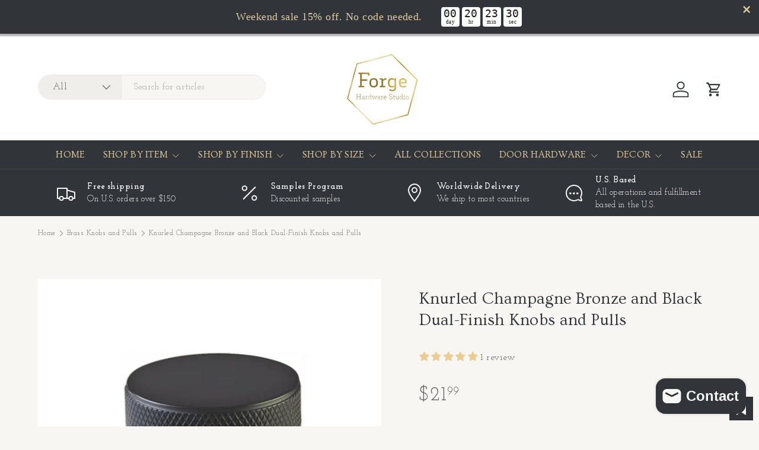

--- FILE ---
content_type: text/html; charset=utf-8
request_url: https://www.forgehardwarestudio.com/collections/brass-knobs-and-pulls/products/knurled-converse-champagne-bronze-and-black-dual-finish-knobs-and-pulls
body_size: 65346
content:
<!doctype html>
<html class="no-js" lang="en" dir="ltr">
<head>

<!-- Google Tag Manager -->
<script>(function(w,d,s,l,i){w[l]=w[l]||[];w[l].push({'gtm.start':
new Date().getTime(),event:'gtm.js'});var f=d.getElementsByTagName(s)[0],
j=d.createElement(s),dl=l!='dataLayer'?'&l='+l:'';j.async=true;j.src=
'https://www.googletagmanager.com/gtm.js?id='+i+dl;f.parentNode.insertBefore(j,f);
})(window,document,'script','dataLayer','GTM-55S43XLS');</script>
<!-- End Google Tag Manager --><meta charset="utf-8">
<meta name="viewport" content="width=device-width,initial-scale=1">
<title>Knurled Champagne Bronze and Black Dual-Finish Knobs and Pulls &ndash; Forge Hardware Studio</title><link rel="canonical" href="https://www.forgehardwarestudio.com/products/knurled-converse-champagne-bronze-and-black-dual-finish-knobs-and-pulls"><link rel="icon" href="//www.forgehardwarestudio.com/cdn/shop/files/logo.png?crop=center&height=48&v=1613708430&width=48" type="image/png">
  <link rel="apple-touch-icon" href="//www.forgehardwarestudio.com/cdn/shop/files/logo.png?crop=center&height=180&v=1613708430&width=180"><meta name="description" content="These beautiful champagne smooth bar cabinet knobs and drawer pulls are uniquely modern and will make a perfect design statement in any space. Dimensions Round KnobDiameter: 1-1/4&quot;Projection: 1&quot; Base Diameter: 3/8&quot; 3-1/2&quot; Centers PullCenters: 3-1/2&quot;Overall Length: 4-1/4&quot; 4&quot; Centers PullCenters: 4&quot;Overall Length: 4-3/4&quot; 5&quot; Centers PullCenters: 5&quot;Overall Length: 5-3/4&quot; 6&quot; Centers PullCenters: 6&quot;Overall Length: 6-3/4&quot; 8&quot; Centers PullCenters: 8&quot;Overall Length: 8-3/4&quot; 10&quot; Centers PullCenters: 10&quot;Overall Length: 10-3/4&quot; 12&quot; Centers PullCenters: 12&quot;Overall Length: 12-3/4&quot; Projection for all drawer pulls: 1-3/8&quot; Bar width for all drawer pulls: 1/2&quot; Appliance Handles 12&quot; Appliance PullCenters/Mounting Holes: 12&quot;Overall Length: 12-7/8&quot;Projection: 2&quot;Bar width: 1&quot;18&quot; Appliance PullCenters/Mounting Holes: 18&quot;Overall Length: 18-7/8&quot;Projection: 2&quot;Bar width: 1&quot; 24&quot; Appliance PullThis item has 3 posts (see listing photo for reference) Centers/Mounting Holes: 24&quot; (between outer posts)Overall Length: 24-7/8&quot;Projection: 2&quot;Bar width: 1&quot; 36&quot; Appliance PullThis item has 3 posts (see listing photo for reference) Centers/Mounting Holes: 36&quot; (between outer posts)Overall Length: 36-7/8&quot;Projection: 2&quot;Bar width: 1&quot; Shipping We ship via UPS and USPS in the United States. We also ship internationally. ReturnsPlease review our return policy before placing an order."><meta property="og:site_name" content="Forge Hardware Studio">
<meta property="og:url" content="https://www.forgehardwarestudio.com/products/knurled-converse-champagne-bronze-and-black-dual-finish-knobs-and-pulls">
<meta property="og:title" content="Knurled Champagne Bronze and Black Dual-Finish Knobs and Pulls">
<meta property="og:type" content="product">
<meta property="og:description" content="These beautiful champagne smooth bar cabinet knobs and drawer pulls are uniquely modern and will make a perfect design statement in any space. Dimensions Round KnobDiameter: 1-1/4&quot;Projection: 1&quot; Base Diameter: 3/8&quot; 3-1/2&quot; Centers PullCenters: 3-1/2&quot;Overall Length: 4-1/4&quot; 4&quot; Centers PullCenters: 4&quot;Overall Length: 4-3/4&quot; 5&quot; Centers PullCenters: 5&quot;Overall Length: 5-3/4&quot; 6&quot; Centers PullCenters: 6&quot;Overall Length: 6-3/4&quot; 8&quot; Centers PullCenters: 8&quot;Overall Length: 8-3/4&quot; 10&quot; Centers PullCenters: 10&quot;Overall Length: 10-3/4&quot; 12&quot; Centers PullCenters: 12&quot;Overall Length: 12-3/4&quot; Projection for all drawer pulls: 1-3/8&quot; Bar width for all drawer pulls: 1/2&quot; Appliance Handles 12&quot; Appliance PullCenters/Mounting Holes: 12&quot;Overall Length: 12-7/8&quot;Projection: 2&quot;Bar width: 1&quot;18&quot; Appliance PullCenters/Mounting Holes: 18&quot;Overall Length: 18-7/8&quot;Projection: 2&quot;Bar width: 1&quot; 24&quot; Appliance PullThis item has 3 posts (see listing photo for reference) Centers/Mounting Holes: 24&quot; (between outer posts)Overall Length: 24-7/8&quot;Projection: 2&quot;Bar width: 1&quot; 36&quot; Appliance PullThis item has 3 posts (see listing photo for reference) Centers/Mounting Holes: 36&quot; (between outer posts)Overall Length: 36-7/8&quot;Projection: 2&quot;Bar width: 1&quot; Shipping We ship via UPS and USPS in the United States. We also ship internationally. ReturnsPlease review our return policy before placing an order."><meta property="og:image" content="http://www.forgehardwarestudio.com/cdn/shop/files/ScreenShot2023-05-25at12.29.30PM.png?crop=center&height=1200&v=1685032471&width=1200">
  <meta property="og:image:secure_url" content="https://www.forgehardwarestudio.com/cdn/shop/files/ScreenShot2023-05-25at12.29.30PM.png?crop=center&height=1200&v=1685032471&width=1200">
  <meta property="og:image:width" content="1478">
  <meta property="og:image:height" content="1464"><meta property="og:price:amount" content="21.99">
  <meta property="og:price:currency" content="USD"><meta name="twitter:site" content="@#"><meta name="twitter:card" content="summary_large_image">
<meta name="twitter:title" content="Knurled Champagne Bronze and Black Dual-Finish Knobs and Pulls">
<meta name="twitter:description" content="These beautiful champagne smooth bar cabinet knobs and drawer pulls are uniquely modern and will make a perfect design statement in any space. Dimensions Round KnobDiameter: 1-1/4&quot;Projection: 1&quot; Base Diameter: 3/8&quot; 3-1/2&quot; Centers PullCenters: 3-1/2&quot;Overall Length: 4-1/4&quot; 4&quot; Centers PullCenters: 4&quot;Overall Length: 4-3/4&quot; 5&quot; Centers PullCenters: 5&quot;Overall Length: 5-3/4&quot; 6&quot; Centers PullCenters: 6&quot;Overall Length: 6-3/4&quot; 8&quot; Centers PullCenters: 8&quot;Overall Length: 8-3/4&quot; 10&quot; Centers PullCenters: 10&quot;Overall Length: 10-3/4&quot; 12&quot; Centers PullCenters: 12&quot;Overall Length: 12-3/4&quot; Projection for all drawer pulls: 1-3/8&quot; Bar width for all drawer pulls: 1/2&quot; Appliance Handles 12&quot; Appliance PullCenters/Mounting Holes: 12&quot;Overall Length: 12-7/8&quot;Projection: 2&quot;Bar width: 1&quot;18&quot; Appliance PullCenters/Mounting Holes: 18&quot;Overall Length: 18-7/8&quot;Projection: 2&quot;Bar width: 1&quot; 24&quot; Appliance PullThis item has 3 posts (see listing photo for reference) Centers/Mounting Holes: 24&quot; (between outer posts)Overall Length: 24-7/8&quot;Projection: 2&quot;Bar width: 1&quot; 36&quot; Appliance PullThis item has 3 posts (see listing photo for reference) Centers/Mounting Holes: 36&quot; (between outer posts)Overall Length: 36-7/8&quot;Projection: 2&quot;Bar width: 1&quot; Shipping We ship via UPS and USPS in the United States. We also ship internationally. ReturnsPlease review our return policy before placing an order.">
<link rel="preload" href="//www.forgehardwarestudio.com/cdn/shop/t/54/assets/main.css?v=6124622802155735521767980753" as="style"><style data-shopify>
@font-face {
  font-family: "Josefin Slab";
  font-weight: 400;
  font-style: normal;
  font-display: swap;
  src: url("//www.forgehardwarestudio.com/cdn/fonts/josefin_slab/josefinslab_n4.5eb436383dc79c43d62e801d55f2f91b003f4e44.woff2") format("woff2"),
       url("//www.forgehardwarestudio.com/cdn/fonts/josefin_slab/josefinslab_n4.a98166462a52f87b8445073312a28c6c1ace7890.woff") format("woff");
}
@font-face {
  font-family: "Josefin Slab";
  font-weight: 500;
  font-style: normal;
  font-display: swap;
  src: url("//www.forgehardwarestudio.com/cdn/fonts/josefin_slab/josefinslab_n5.120ba75b4f6723524c24061b3cc679406dcf06d2.woff2") format("woff2"),
       url("//www.forgehardwarestudio.com/cdn/fonts/josefin_slab/josefinslab_n5.c833c659c362e800dc99ad4ff7e2ec6474e32e70.woff") format("woff");
}
@font-face {
  font-family: "Josefin Slab";
  font-weight: 400;
  font-style: italic;
  font-display: swap;
  src: url("//www.forgehardwarestudio.com/cdn/fonts/josefin_slab/josefinslab_i4.554be37273d44677f19fcece67e2ac1be3bf7d0e.woff2") format("woff2"),
       url("//www.forgehardwarestudio.com/cdn/fonts/josefin_slab/josefinslab_i4.559fcca2906b771e62965fc4b4341fe9e561fee1.woff") format("woff");
}
@font-face {
  font-family: "Josefin Slab";
  font-weight: 500;
  font-style: italic;
  font-display: swap;
  src: url("//www.forgehardwarestudio.com/cdn/fonts/josefin_slab/josefinslab_i5.fad21c4a0e28775953b23ff4bc2f7a241014d3a5.woff2") format("woff2"),
       url("//www.forgehardwarestudio.com/cdn/fonts/josefin_slab/josefinslab_i5.dd61cafb6d8fb3a475fd669297ebb4f838ea8a52.woff") format("woff");
}
@font-face {
  font-family: Ovo;
  font-weight: 400;
  font-style: normal;
  font-display: swap;
  src: url("//www.forgehardwarestudio.com/cdn/fonts/ovo/ovo_n4.cbcdfe6a371e62394cce345894111238d5c755fe.woff2") format("woff2"),
       url("//www.forgehardwarestudio.com/cdn/fonts/ovo/ovo_n4.45d7366896f09aaf8686b8a5de287b8fbe74e5ee.woff") format("woff");
}
@font-face {
  font-family: Ovo;
  font-weight: 400;
  font-style: normal;
  font-display: swap;
  src: url("//www.forgehardwarestudio.com/cdn/fonts/ovo/ovo_n4.cbcdfe6a371e62394cce345894111238d5c755fe.woff2") format("woff2"),
       url("//www.forgehardwarestudio.com/cdn/fonts/ovo/ovo_n4.45d7366896f09aaf8686b8a5de287b8fbe74e5ee.woff") format("woff");
}
:root {
      --bg-color: 248 246 243 / 1.0;
      --bg-color-og: 248 246 243 / 1.0;
      --heading-color: 49 53 58;
      --text-color: 97 97 97;
      --text-color-og: 97 97 97;
      --scrollbar-color: 97 97 97;
      --link-color: 81 81 81;
      --link-color-og: 81 81 81;
      --star-color: 231 111 81;
      --sale-price-color: 120 122 124;--swatch-border-color-default: 218 216 214;
        --swatch-border-color-active: 173 172 170;
        --swatch-card-size: 24px;
        --swatch-variant-picker-size: 28px;--color-scheme-1-bg: 49 53 58 / 1.0;
      --color-scheme-1-grad: ;
      --color-scheme-1-heading: 248 246 243;
      --color-scheme-1-text: 248 246 243;
      --color-scheme-1-btn-bg: 248 246 243;
      --color-scheme-1-btn-text: 49 53 58;
      --color-scheme-1-btn-bg-hover: 225 225 223;--color-scheme-2-bg: 248 246 243 / 1.0;
      --color-scheme-2-grad: ;
      --color-scheme-2-heading: 105 105 105;
      --color-scheme-2-text: 81 81 81;
      --color-scheme-2-btn-bg: 248 246 243;
      --color-scheme-2-btn-text: 105 105 105;
      --color-scheme-2-btn-bg-hover: 234 233 230;--color-scheme-3-bg: 120 122 124 / 1.0;
      --color-scheme-3-grad: ;
      --color-scheme-3-heading: 255 255 255;
      --color-scheme-3-text: 255 255 255;
      --color-scheme-3-btn-bg: 113 136 152;
      --color-scheme-3-btn-text: 255 255 255;
      --color-scheme-3-btn-bg-hover: 143 161 173;

      --drawer-bg-color: 255 255 255 / 1.0;
      --drawer-text-color: 48 48 48;

      --panel-bg-color: 248 246 243 / 1.0;
      --panel-heading-color: 48 48 48;
      --panel-text-color: 48 48 48;

      --in-stock-text-color: 44 126 63;
      --low-stock-text-color: 210 134 26;
      --very-low-stock-text-color: 180 12 28;
      --no-stock-text-color: 119 119 119;
      --no-stock-backordered-text-color: 119 119 119;

      --error-bg-color: 244 216 220;
      --error-text-color: 180 12 28;
      --success-bg-color: 232 246 234;
      --success-text-color: 44 126 63;
      --info-bg-color: 228 237 250;
      --info-text-color: 26 102 210;

      --heading-font-family: Ovo, serif;
      --heading-font-style: normal;
      --heading-font-weight: 400;
      --heading-scale-start: 4;
      --heading-letter-spacing: 0.01em;

      --navigation-font-family: Ovo, serif;
      --navigation-font-style: normal;
      --navigation-font-weight: 400;
      --navigation-letter-spacing: 0.02em;--heading-text-transform: none;
--subheading-text-transform: none;
      --body-font-family: "Josefin Slab", serif;
      --body-font-style: normal;
      --body-font-weight: 400;
      --body-font-size: 16;
      --body-font-size-px: 16px;
      --body-letter-spacing: 0.03em;

      --section-gap: 48;
      --heading-gap: calc(8 * var(--space-unit));--grid-column-gap: 20px;
      --product-card-gap: 20px;--btn-bg-color: 49 53 58;
      --btn-bg-hover-color: 87 91 96;
      --btn-text-color: 255 255 255;
      --btn-bg-color-og: 49 53 58;
      --btn-text-color-og: 255 255 255;
      --btn-alt-bg-color: 255 255 255;
      --btn-alt-bg-alpha: 1.0;
      --btn-alt-text-color: 49 53 58;
      --btn-border-width: 1px;
      --btn-padding-y: 12px;
      --btn-text-size: 0.92em;

      
      --btn-border-radius: 25px;
      

      --btn-lg-border-radius: 50%;
      --btn-icon-border-radius: 50%;
      --input-with-btn-inner-radius: var(--btn-border-radius);

      --input-bg-color: 248 246 243 / 1.0;
      --input-text-color: 97 97 97;
      --input-border-width: 1px;
      --input-border-radius: 24px;
      --textarea-border-radius: 12px;
      --input-border-radius: 25px;
      --input-bg-color-diff-3: #f2efe9;
      --input-bg-color-diff-6: #ede8e0;

      --modal-border-radius: 8px;
      --modal-overlay-color: 0 0 0;
      --modal-overlay-opacity: 0.4;
      --drawer-border-radius: 8px;
      --overlay-border-radius: 8px;--sale-label-bg-color: 180 182 178;
      --sale-label-text-color: 255 255 255;--new-label-bg-color: 113 136 152;
      --new-label-text-color: 255 255 255;--preorder-label-bg-color: 0 166 237;
      --preorder-label-text-color: 255 255 255;

      --page-width: 1320px;
      --gutter-sm: 20px;
      --gutter-md: 48px;
      --gutter-lg: 64px;

      --payment-terms-bg-color: #f8f6f3;

      --coll-card-bg-color: #fcf9f1;
      --coll-card-border-color: #ffffff;

      --card-bg-color: 255 255 255;
      --card-text-color: 48 48 48;
      --card-border-color: #f9f7f3;
        
          --aos-animate-duration: 1.1s;
        

        
          --aos-min-width: 600;
        
      

      --reading-width: 48em;
        --cart-savings-color: 210 0 20
      
    }@media (max-width: 769px) {
      :root {
        --reading-width: 36em;
      }
    }
  </style><link rel="stylesheet" href="//www.forgehardwarestudio.com/cdn/shop/t/54/assets/main.css?v=6124622802155735521767980753">
  <script src="//www.forgehardwarestudio.com/cdn/shop/t/54/assets/main.js?v=143274360285165072801767980753" defer="defer"></script><link rel="preload" href="//www.forgehardwarestudio.com/cdn/fonts/josefin_slab/josefinslab_n4.5eb436383dc79c43d62e801d55f2f91b003f4e44.woff2" as="font" type="font/woff2" crossorigin fetchpriority="high"><link rel="preload" href="//www.forgehardwarestudio.com/cdn/fonts/ovo/ovo_n4.cbcdfe6a371e62394cce345894111238d5c755fe.woff2" as="font" type="font/woff2" crossorigin fetchpriority="high"><script>window.performance && window.performance.mark && window.performance.mark('shopify.content_for_header.start');</script><meta name="google-site-verification" content="RaezBmNZg8wPdt9t7KpVIcviADGWnit6amg3O4XhI4c">
<meta name="facebook-domain-verification" content="q0au6h0ukrioi85gfo2cbql6ts07nb">
<meta id="shopify-digital-wallet" name="shopify-digital-wallet" content="/15557719/digital_wallets/dialog">
<meta name="shopify-checkout-api-token" content="3571d2b92e7c03acce74239b8a9b5881">
<meta id="in-context-paypal-metadata" data-shop-id="15557719" data-venmo-supported="false" data-environment="production" data-locale="en_US" data-paypal-v4="true" data-currency="USD">
<link rel="alternate" type="application/json+oembed" href="https://www.forgehardwarestudio.com/products/knurled-converse-champagne-bronze-and-black-dual-finish-knobs-and-pulls.oembed">
<script async="async" src="/checkouts/internal/preloads.js?locale=en-US"></script>
<link rel="preconnect" href="https://shop.app" crossorigin="anonymous">
<script async="async" src="https://shop.app/checkouts/internal/preloads.js?locale=en-US&shop_id=15557719" crossorigin="anonymous"></script>
<script id="apple-pay-shop-capabilities" type="application/json">{"shopId":15557719,"countryCode":"US","currencyCode":"USD","merchantCapabilities":["supports3DS"],"merchantId":"gid:\/\/shopify\/Shop\/15557719","merchantName":"Forge Hardware Studio","requiredBillingContactFields":["postalAddress","email","phone"],"requiredShippingContactFields":["postalAddress","email","phone"],"shippingType":"shipping","supportedNetworks":["visa","masterCard","amex","discover","elo","jcb"],"total":{"type":"pending","label":"Forge Hardware Studio","amount":"1.00"},"shopifyPaymentsEnabled":true,"supportsSubscriptions":true}</script>
<script id="shopify-features" type="application/json">{"accessToken":"3571d2b92e7c03acce74239b8a9b5881","betas":["rich-media-storefront-analytics"],"domain":"www.forgehardwarestudio.com","predictiveSearch":true,"shopId":15557719,"locale":"en"}</script>
<script>var Shopify = Shopify || {};
Shopify.shop = "forge-hardware-studio.myshopify.com";
Shopify.locale = "en";
Shopify.currency = {"active":"USD","rate":"1.0"};
Shopify.country = "US";
Shopify.theme = {"name":"Canopy - HC - 10 Jan '26","id":145042473030,"schema_name":"Canopy","schema_version":"7.1.0","theme_store_id":732,"role":"main"};
Shopify.theme.handle = "null";
Shopify.theme.style = {"id":null,"handle":null};
Shopify.cdnHost = "www.forgehardwarestudio.com/cdn";
Shopify.routes = Shopify.routes || {};
Shopify.routes.root = "/";</script>
<script type="module">!function(o){(o.Shopify=o.Shopify||{}).modules=!0}(window);</script>
<script>!function(o){function n(){var o=[];function n(){o.push(Array.prototype.slice.apply(arguments))}return n.q=o,n}var t=o.Shopify=o.Shopify||{};t.loadFeatures=n(),t.autoloadFeatures=n()}(window);</script>
<script>
  window.ShopifyPay = window.ShopifyPay || {};
  window.ShopifyPay.apiHost = "shop.app\/pay";
  window.ShopifyPay.redirectState = null;
</script>
<script id="shop-js-analytics" type="application/json">{"pageType":"product"}</script>
<script defer="defer" async type="module" src="//www.forgehardwarestudio.com/cdn/shopifycloud/shop-js/modules/v2/client.init-shop-cart-sync_C5BV16lS.en.esm.js"></script>
<script defer="defer" async type="module" src="//www.forgehardwarestudio.com/cdn/shopifycloud/shop-js/modules/v2/chunk.common_CygWptCX.esm.js"></script>
<script type="module">
  await import("//www.forgehardwarestudio.com/cdn/shopifycloud/shop-js/modules/v2/client.init-shop-cart-sync_C5BV16lS.en.esm.js");
await import("//www.forgehardwarestudio.com/cdn/shopifycloud/shop-js/modules/v2/chunk.common_CygWptCX.esm.js");

  window.Shopify.SignInWithShop?.initShopCartSync?.({"fedCMEnabled":true,"windoidEnabled":true});

</script>
<script defer="defer" async type="module" src="//www.forgehardwarestudio.com/cdn/shopifycloud/shop-js/modules/v2/client.payment-terms_CZxnsJam.en.esm.js"></script>
<script defer="defer" async type="module" src="//www.forgehardwarestudio.com/cdn/shopifycloud/shop-js/modules/v2/chunk.common_CygWptCX.esm.js"></script>
<script defer="defer" async type="module" src="//www.forgehardwarestudio.com/cdn/shopifycloud/shop-js/modules/v2/chunk.modal_D71HUcav.esm.js"></script>
<script type="module">
  await import("//www.forgehardwarestudio.com/cdn/shopifycloud/shop-js/modules/v2/client.payment-terms_CZxnsJam.en.esm.js");
await import("//www.forgehardwarestudio.com/cdn/shopifycloud/shop-js/modules/v2/chunk.common_CygWptCX.esm.js");
await import("//www.forgehardwarestudio.com/cdn/shopifycloud/shop-js/modules/v2/chunk.modal_D71HUcav.esm.js");

  
</script>
<script>
  window.Shopify = window.Shopify || {};
  if (!window.Shopify.featureAssets) window.Shopify.featureAssets = {};
  window.Shopify.featureAssets['shop-js'] = {"shop-cart-sync":["modules/v2/client.shop-cart-sync_ZFArdW7E.en.esm.js","modules/v2/chunk.common_CygWptCX.esm.js"],"init-fed-cm":["modules/v2/client.init-fed-cm_CmiC4vf6.en.esm.js","modules/v2/chunk.common_CygWptCX.esm.js"],"shop-button":["modules/v2/client.shop-button_tlx5R9nI.en.esm.js","modules/v2/chunk.common_CygWptCX.esm.js"],"shop-cash-offers":["modules/v2/client.shop-cash-offers_DOA2yAJr.en.esm.js","modules/v2/chunk.common_CygWptCX.esm.js","modules/v2/chunk.modal_D71HUcav.esm.js"],"init-windoid":["modules/v2/client.init-windoid_sURxWdc1.en.esm.js","modules/v2/chunk.common_CygWptCX.esm.js"],"shop-toast-manager":["modules/v2/client.shop-toast-manager_ClPi3nE9.en.esm.js","modules/v2/chunk.common_CygWptCX.esm.js"],"init-shop-email-lookup-coordinator":["modules/v2/client.init-shop-email-lookup-coordinator_B8hsDcYM.en.esm.js","modules/v2/chunk.common_CygWptCX.esm.js"],"init-shop-cart-sync":["modules/v2/client.init-shop-cart-sync_C5BV16lS.en.esm.js","modules/v2/chunk.common_CygWptCX.esm.js"],"avatar":["modules/v2/client.avatar_BTnouDA3.en.esm.js"],"pay-button":["modules/v2/client.pay-button_FdsNuTd3.en.esm.js","modules/v2/chunk.common_CygWptCX.esm.js"],"init-customer-accounts":["modules/v2/client.init-customer-accounts_DxDtT_ad.en.esm.js","modules/v2/client.shop-login-button_C5VAVYt1.en.esm.js","modules/v2/chunk.common_CygWptCX.esm.js","modules/v2/chunk.modal_D71HUcav.esm.js"],"init-shop-for-new-customer-accounts":["modules/v2/client.init-shop-for-new-customer-accounts_ChsxoAhi.en.esm.js","modules/v2/client.shop-login-button_C5VAVYt1.en.esm.js","modules/v2/chunk.common_CygWptCX.esm.js","modules/v2/chunk.modal_D71HUcav.esm.js"],"shop-login-button":["modules/v2/client.shop-login-button_C5VAVYt1.en.esm.js","modules/v2/chunk.common_CygWptCX.esm.js","modules/v2/chunk.modal_D71HUcav.esm.js"],"init-customer-accounts-sign-up":["modules/v2/client.init-customer-accounts-sign-up_CPSyQ0Tj.en.esm.js","modules/v2/client.shop-login-button_C5VAVYt1.en.esm.js","modules/v2/chunk.common_CygWptCX.esm.js","modules/v2/chunk.modal_D71HUcav.esm.js"],"shop-follow-button":["modules/v2/client.shop-follow-button_Cva4Ekp9.en.esm.js","modules/v2/chunk.common_CygWptCX.esm.js","modules/v2/chunk.modal_D71HUcav.esm.js"],"checkout-modal":["modules/v2/client.checkout-modal_BPM8l0SH.en.esm.js","modules/v2/chunk.common_CygWptCX.esm.js","modules/v2/chunk.modal_D71HUcav.esm.js"],"lead-capture":["modules/v2/client.lead-capture_Bi8yE_yS.en.esm.js","modules/v2/chunk.common_CygWptCX.esm.js","modules/v2/chunk.modal_D71HUcav.esm.js"],"shop-login":["modules/v2/client.shop-login_D6lNrXab.en.esm.js","modules/v2/chunk.common_CygWptCX.esm.js","modules/v2/chunk.modal_D71HUcav.esm.js"],"payment-terms":["modules/v2/client.payment-terms_CZxnsJam.en.esm.js","modules/v2/chunk.common_CygWptCX.esm.js","modules/v2/chunk.modal_D71HUcav.esm.js"]};
</script>
<script>(function() {
  var isLoaded = false;
  function asyncLoad() {
    if (isLoaded) return;
    isLoaded = true;
    var urls = ["\/\/cdn.shopify.com\/proxy\/997f71c6da1b3624536d4196569623ebb5cce27669d5918c02990b457c2a8f5e\/bingshoppingtool-t2app-prod.trafficmanager.net\/uet\/tracking_script?shop=forge-hardware-studio.myshopify.com\u0026sp-cache-control=cHVibGljLCBtYXgtYWdlPTkwMA"];
    for (var i = 0; i < urls.length; i++) {
      var s = document.createElement('script');
      s.type = 'text/javascript';
      s.async = true;
      s.src = urls[i];
      var x = document.getElementsByTagName('script')[0];
      x.parentNode.insertBefore(s, x);
    }
  };
  if(window.attachEvent) {
    window.attachEvent('onload', asyncLoad);
  } else {
    window.addEventListener('load', asyncLoad, false);
  }
})();</script>
<script id="__st">var __st={"a":15557719,"offset":-18000,"reqid":"58381c8c-09ac-4374-a6b1-86e82f2965bd-1768725318","pageurl":"www.forgehardwarestudio.com\/collections\/brass-knobs-and-pulls\/products\/knurled-converse-champagne-bronze-and-black-dual-finish-knobs-and-pulls","u":"7090990f4edf","p":"product","rtyp":"product","rid":7125418147910};</script>
<script>window.ShopifyPaypalV4VisibilityTracking = true;</script>
<script id="captcha-bootstrap">!function(){'use strict';const t='contact',e='account',n='new_comment',o=[[t,t],['blogs',n],['comments',n],[t,'customer']],c=[[e,'customer_login'],[e,'guest_login'],[e,'recover_customer_password'],[e,'create_customer']],r=t=>t.map((([t,e])=>`form[action*='/${t}']:not([data-nocaptcha='true']) input[name='form_type'][value='${e}']`)).join(','),a=t=>()=>t?[...document.querySelectorAll(t)].map((t=>t.form)):[];function s(){const t=[...o],e=r(t);return a(e)}const i='password',u='form_key',d=['recaptcha-v3-token','g-recaptcha-response','h-captcha-response',i],f=()=>{try{return window.sessionStorage}catch{return}},m='__shopify_v',_=t=>t.elements[u];function p(t,e,n=!1){try{const o=window.sessionStorage,c=JSON.parse(o.getItem(e)),{data:r}=function(t){const{data:e,action:n}=t;return t[m]||n?{data:e,action:n}:{data:t,action:n}}(c);for(const[e,n]of Object.entries(r))t.elements[e]&&(t.elements[e].value=n);n&&o.removeItem(e)}catch(o){console.error('form repopulation failed',{error:o})}}const l='form_type',E='cptcha';function T(t){t.dataset[E]=!0}const w=window,h=w.document,L='Shopify',v='ce_forms',y='captcha';let A=!1;((t,e)=>{const n=(g='f06e6c50-85a8-45c8-87d0-21a2b65856fe',I='https://cdn.shopify.com/shopifycloud/storefront-forms-hcaptcha/ce_storefront_forms_captcha_hcaptcha.v1.5.2.iife.js',D={infoText:'Protected by hCaptcha',privacyText:'Privacy',termsText:'Terms'},(t,e,n)=>{const o=w[L][v],c=o.bindForm;if(c)return c(t,g,e,D).then(n);var r;o.q.push([[t,g,e,D],n]),r=I,A||(h.body.append(Object.assign(h.createElement('script'),{id:'captcha-provider',async:!0,src:r})),A=!0)});var g,I,D;w[L]=w[L]||{},w[L][v]=w[L][v]||{},w[L][v].q=[],w[L][y]=w[L][y]||{},w[L][y].protect=function(t,e){n(t,void 0,e),T(t)},Object.freeze(w[L][y]),function(t,e,n,w,h,L){const[v,y,A,g]=function(t,e,n){const i=e?o:[],u=t?c:[],d=[...i,...u],f=r(d),m=r(i),_=r(d.filter((([t,e])=>n.includes(e))));return[a(f),a(m),a(_),s()]}(w,h,L),I=t=>{const e=t.target;return e instanceof HTMLFormElement?e:e&&e.form},D=t=>v().includes(t);t.addEventListener('submit',(t=>{const e=I(t);if(!e)return;const n=D(e)&&!e.dataset.hcaptchaBound&&!e.dataset.recaptchaBound,o=_(e),c=g().includes(e)&&(!o||!o.value);(n||c)&&t.preventDefault(),c&&!n&&(function(t){try{if(!f())return;!function(t){const e=f();if(!e)return;const n=_(t);if(!n)return;const o=n.value;o&&e.removeItem(o)}(t);const e=Array.from(Array(32),(()=>Math.random().toString(36)[2])).join('');!function(t,e){_(t)||t.append(Object.assign(document.createElement('input'),{type:'hidden',name:u})),t.elements[u].value=e}(t,e),function(t,e){const n=f();if(!n)return;const o=[...t.querySelectorAll(`input[type='${i}']`)].map((({name:t})=>t)),c=[...d,...o],r={};for(const[a,s]of new FormData(t).entries())c.includes(a)||(r[a]=s);n.setItem(e,JSON.stringify({[m]:1,action:t.action,data:r}))}(t,e)}catch(e){console.error('failed to persist form',e)}}(e),e.submit())}));const S=(t,e)=>{t&&!t.dataset[E]&&(n(t,e.some((e=>e===t))),T(t))};for(const o of['focusin','change'])t.addEventListener(o,(t=>{const e=I(t);D(e)&&S(e,y())}));const B=e.get('form_key'),M=e.get(l),P=B&&M;t.addEventListener('DOMContentLoaded',(()=>{const t=y();if(P)for(const e of t)e.elements[l].value===M&&p(e,B);[...new Set([...A(),...v().filter((t=>'true'===t.dataset.shopifyCaptcha))])].forEach((e=>S(e,t)))}))}(h,new URLSearchParams(w.location.search),n,t,e,['guest_login'])})(!0,!0)}();</script>
<script integrity="sha256-4kQ18oKyAcykRKYeNunJcIwy7WH5gtpwJnB7kiuLZ1E=" data-source-attribution="shopify.loadfeatures" defer="defer" src="//www.forgehardwarestudio.com/cdn/shopifycloud/storefront/assets/storefront/load_feature-a0a9edcb.js" crossorigin="anonymous"></script>
<script crossorigin="anonymous" defer="defer" src="//www.forgehardwarestudio.com/cdn/shopifycloud/storefront/assets/shopify_pay/storefront-65b4c6d7.js?v=20250812"></script>
<script data-source-attribution="shopify.dynamic_checkout.dynamic.init">var Shopify=Shopify||{};Shopify.PaymentButton=Shopify.PaymentButton||{isStorefrontPortableWallets:!0,init:function(){window.Shopify.PaymentButton.init=function(){};var t=document.createElement("script");t.src="https://www.forgehardwarestudio.com/cdn/shopifycloud/portable-wallets/latest/portable-wallets.en.js",t.type="module",document.head.appendChild(t)}};
</script>
<script data-source-attribution="shopify.dynamic_checkout.buyer_consent">
  function portableWalletsHideBuyerConsent(e){var t=document.getElementById("shopify-buyer-consent"),n=document.getElementById("shopify-subscription-policy-button");t&&n&&(t.classList.add("hidden"),t.setAttribute("aria-hidden","true"),n.removeEventListener("click",e))}function portableWalletsShowBuyerConsent(e){var t=document.getElementById("shopify-buyer-consent"),n=document.getElementById("shopify-subscription-policy-button");t&&n&&(t.classList.remove("hidden"),t.removeAttribute("aria-hidden"),n.addEventListener("click",e))}window.Shopify?.PaymentButton&&(window.Shopify.PaymentButton.hideBuyerConsent=portableWalletsHideBuyerConsent,window.Shopify.PaymentButton.showBuyerConsent=portableWalletsShowBuyerConsent);
</script>
<script data-source-attribution="shopify.dynamic_checkout.cart.bootstrap">document.addEventListener("DOMContentLoaded",(function(){function t(){return document.querySelector("shopify-accelerated-checkout-cart, shopify-accelerated-checkout")}if(t())Shopify.PaymentButton.init();else{new MutationObserver((function(e,n){t()&&(Shopify.PaymentButton.init(),n.disconnect())})).observe(document.body,{childList:!0,subtree:!0})}}));
</script>
<link id="shopify-accelerated-checkout-styles" rel="stylesheet" media="screen" href="https://www.forgehardwarestudio.com/cdn/shopifycloud/portable-wallets/latest/accelerated-checkout-backwards-compat.css" crossorigin="anonymous">
<style id="shopify-accelerated-checkout-cart">
        #shopify-buyer-consent {
  margin-top: 1em;
  display: inline-block;
  width: 100%;
}

#shopify-buyer-consent.hidden {
  display: none;
}

#shopify-subscription-policy-button {
  background: none;
  border: none;
  padding: 0;
  text-decoration: underline;
  font-size: inherit;
  cursor: pointer;
}

#shopify-subscription-policy-button::before {
  box-shadow: none;
}

      </style>
<script id="sections-script" data-sections="header,footer" defer="defer" src="//www.forgehardwarestudio.com/cdn/shop/t/54/compiled_assets/scripts.js?4037"></script>
<script>window.performance && window.performance.mark && window.performance.mark('shopify.content_for_header.end');</script>
<script src="//www.forgehardwarestudio.com/cdn/shop/t/54/assets/blur-messages.js?v=98620774460636405321767980753" defer="defer"></script>
    <script src="//www.forgehardwarestudio.com/cdn/shop/t/54/assets/animate-on-scroll.js?v=15249566486942820451767980753" defer="defer"></script>
    <link rel="stylesheet" href="//www.forgehardwarestudio.com/cdn/shop/t/54/assets/animate-on-scroll.css?v=62865576715456057531767980753">
  

  <script>document.documentElement.className = document.documentElement.className.replace('no-js', 'js');</script><!-- CC Custom Head Start --><!-- CC Custom Head End --><!-- BEGIN app block: shopify://apps/klaviyo-email-marketing-sms/blocks/klaviyo-onsite-embed/2632fe16-c075-4321-a88b-50b567f42507 -->












  <script async src="https://static.klaviyo.com/onsite/js/SZYh93/klaviyo.js?company_id=SZYh93"></script>
  <script>!function(){if(!window.klaviyo){window._klOnsite=window._klOnsite||[];try{window.klaviyo=new Proxy({},{get:function(n,i){return"push"===i?function(){var n;(n=window._klOnsite).push.apply(n,arguments)}:function(){for(var n=arguments.length,o=new Array(n),w=0;w<n;w++)o[w]=arguments[w];var t="function"==typeof o[o.length-1]?o.pop():void 0,e=new Promise((function(n){window._klOnsite.push([i].concat(o,[function(i){t&&t(i),n(i)}]))}));return e}}})}catch(n){window.klaviyo=window.klaviyo||[],window.klaviyo.push=function(){var n;(n=window._klOnsite).push.apply(n,arguments)}}}}();</script>

  
    <script id="viewed_product">
      if (item == null) {
        var _learnq = _learnq || [];

        var MetafieldReviews = null
        var MetafieldYotpoRating = null
        var MetafieldYotpoCount = null
        var MetafieldLooxRating = null
        var MetafieldLooxCount = null
        var okendoProduct = null
        var okendoProductReviewCount = null
        var okendoProductReviewAverageValue = null
        try {
          // The following fields are used for Customer Hub recently viewed in order to add reviews.
          // This information is not part of __kla_viewed. Instead, it is part of __kla_viewed_reviewed_items
          MetafieldReviews = {"rating":{"scale_min":"1.0","scale_max":"5.0","value":"5.0"},"rating_count":1};
          MetafieldYotpoRating = null
          MetafieldYotpoCount = null
          MetafieldLooxRating = null
          MetafieldLooxCount = null

          okendoProduct = null
          // If the okendo metafield is not legacy, it will error, which then requires the new json formatted data
          if (okendoProduct && 'error' in okendoProduct) {
            okendoProduct = null
          }
          okendoProductReviewCount = okendoProduct ? okendoProduct.reviewCount : null
          okendoProductReviewAverageValue = okendoProduct ? okendoProduct.reviewAverageValue : null
        } catch (error) {
          console.error('Error in Klaviyo onsite reviews tracking:', error);
        }

        var item = {
          Name: "Knurled Champagne Bronze and Black Dual-Finish Knobs and Pulls",
          ProductID: 7125418147910,
          Categories: ["10\" Centers","12\" Centers","24\" Centers","3.5\" Centers","36\" Centers","4\" Centers","5\" or 5-1\/16\" Centers","6\" Centers","8\" Centers","Appliance Pulls","Brass Knobs and Pulls","Bronze and Black Hardware","Cabinet Knobs","Champagne Bronze Hardware","Drawer Pulls","Dual-Toned Hardware","Knurled Cabinet Hardware","Newest Products","Select"],
          ImageURL: "https://www.forgehardwarestudio.com/cdn/shop/files/ScreenShot2023-05-25at12.29.30PM_grande.png?v=1685032471",
          URL: "https://www.forgehardwarestudio.com/products/knurled-converse-champagne-bronze-and-black-dual-finish-knobs-and-pulls",
          Brand: "Forge Hardware Studio",
          Price: "$21.99",
          Value: "21.99",
          CompareAtPrice: "$0.00"
        };
        _learnq.push(['track', 'Viewed Product', item]);
        _learnq.push(['trackViewedItem', {
          Title: item.Name,
          ItemId: item.ProductID,
          Categories: item.Categories,
          ImageUrl: item.ImageURL,
          Url: item.URL,
          Metadata: {
            Brand: item.Brand,
            Price: item.Price,
            Value: item.Value,
            CompareAtPrice: item.CompareAtPrice
          },
          metafields:{
            reviews: MetafieldReviews,
            yotpo:{
              rating: MetafieldYotpoRating,
              count: MetafieldYotpoCount,
            },
            loox:{
              rating: MetafieldLooxRating,
              count: MetafieldLooxCount,
            },
            okendo: {
              rating: okendoProductReviewAverageValue,
              count: okendoProductReviewCount,
            }
          }
        }]);
      }
    </script>
  




  <script>
    window.klaviyoReviewsProductDesignMode = false
  </script>







<!-- END app block --><!-- BEGIN app block: shopify://apps/wishlist-hero/blocks/app-embed/a9a5079b-59e8-47cb-b659-ecf1c60b9b72 -->


  <script type="application/json" id="WH-ProductJson-product-template">
    {"id":7125418147910,"title":"Knurled Champagne Bronze and Black Dual-Finish Knobs and Pulls","handle":"knurled-converse-champagne-bronze-and-black-dual-finish-knobs-and-pulls","description":"\u003cp\u003eThese beautiful \u003cspan\u003echampagne bronze\u003c\/span\u003e and \u003cmeta charset=\"utf-8\"\u003ematte black dual-finish knurled bar cabinet knobs and drawer pulls are uniquely modern and will make a perfect design statement in any space. \u003c\/p\u003e\n\u003cp\u003e\u003cstrong\u003eDimensions\u003c\/strong\u003e\u003cbr\u003e\u003cstrong\u003eRound Knob\u003c\/strong\u003e\u003cbr\u003eDiameter: 1-1\/4\"\u003cbr\u003eProjection: 1\"\u003cbr\u003eBase Diameter: 3\/8\"\u003c\/p\u003e\n\u003cp\u003e\u003cstrong\u003eT-Knob\u003c\/strong\u003e\u003cbr\u003eLength: 1-1\/2\"\u003cbr\u003eWidth: 1\/2\"\u003cbr\u003eProjection: 1-3\/8\"\u003c\/p\u003e\n\u003cp\u003e\u003cstrong\u003e3-1\/2\" Drawer Pull\u003c\/strong\u003e\u003cbr\u003eCenters: 3-1\/2\"\u003cbr\u003eOverall Length: 4-1\/4\"\u003c\/p\u003e\n\u003cp\u003e\u003cstrong\u003e4\" Drawer Pull\u003c\/strong\u003e\u003cbr\u003eCenters: 4\"\u003cbr\u003eOverall Length: 4-3\/4\"\u003c\/p\u003e\n\u003cp\u003e\u003cstrong\u003e5\" Drawer Pull\u003c\/strong\u003e\u003cbr\u003eCenters: 5\"\u003cbr\u003eOverall Length: 5-3\/4\"\u003c\/p\u003e\n\u003cp\u003e\u003cstrong\u003e6\" Drawer Pull\u003c\/strong\u003e\u003cbr\u003eCenters: 6\"\u003cbr\u003eOverall Length: 6-3\/4\"\u003c\/p\u003e\n\u003cp\u003e\u003cstrong\u003e8\" Drawer Pull\u003c\/strong\u003e\u003cbr\u003eCenters: 8\"\u003cbr\u003eOverall Length: 8-3\/4\"\u003c\/p\u003e\n\u003cp\u003e\u003cstrong\u003e10\" Drawer Pull\u003c\/strong\u003e\u003cbr\u003eCenters: 10\"\u003cbr\u003eOverall Length: 10-3\/4\"\u003c\/p\u003e\n\u003cp\u003e\u003cstrong\u003e12\" Drawer Pull\u003c\/strong\u003e\u003cbr\u003eCenters: 12\"\u003cbr\u003eOverall Length: 12-3\/4\"\u003c\/p\u003e\n\u003cp\u003e\u003cstrong\u003e16\" Drawer Pull\u003c\/strong\u003e\u003cbr\u003eMounts with three stems\/posts\u003cbr\u003eCenters: 16\"\u003cbr\u003eOverall Length: 16-3\/4\"\u003c\/p\u003e\n\u003cp\u003e\u003cstrong\u003e18\" Drawer Pull\u003c\/strong\u003e\u003cbr\u003eMounts with three stems\/posts\u003cbr\u003eCenters: 18\"\u003cbr\u003eOverall Length: 18-3\/4\"\u003c\/p\u003e\n\u003cp\u003e\u003cstrong\u003e20\" Drawer Pull\u003c\/strong\u003e\u003cbr\u003eMounts with three stems\/posts\u003cbr\u003eCenters: 20\"\u003cbr\u003eOverall Length: 20-3\/4\"\u003c\/p\u003e\n\u003cp\u003e\u003cstrong\u003e24\" Drawer Pull\u003c\/strong\u003e\u003cbr\u003eMounts with three stems\/posts\u003cbr\u003eCenters: 24\"\u003cbr\u003eOverall Length: 24-3\/4\"\u003c\/p\u003e\n\u003cp\u003e\u003cstrong\u003e36\" Drawer Pull\u003c\/strong\u003e\u003cbr\u003eMounts with three stems\/posts\u003cbr\u003eCenters: 36\"\u003cbr\u003eOverall Length: 36-3\/4\"\u003c\/p\u003e\n\u003cp\u003e\u003cstrong\u003e54\" Drawer Pull\u003c\/strong\u003e\u003cbr\u003eMounts with four stems\/posts\u003cbr\u003eCenters: 54\"\u003cbr\u003eOverall Length: 54-3\/4\"\u003c\/p\u003e\n\u003cp\u003eProjection for all drawer pulls: 1-3\/8\"\u003cbr\u003eBar width for all drawer pulls: 1\/2\"\u003c\/p\u003e\n\u003cp\u003e\u003cstrong\u003eAppliance Handles\u003c\/strong\u003e\u003cbr\u003e\u003cstrong\u003e12\" Appliance Pull\u003c\/strong\u003e\u003cbr\u003eCenters\/Mounting Holes: 12\"\u003cbr\u003eOverall Length: 12-7\/8\"\u003cbr\u003eProjection: 2\"\u003cbr\u003eBar width: 1\"\u003c\/p\u003e\n\u003cp\u003e\u003cstrong\u003e18\" Appliance Pull\u003c\/strong\u003e\u003cbr\u003eCenters\/Mounting Holes: 18\"\u003cbr\u003eOverall Length: 18-7\/8\"\u003cbr\u003eProjection: 2\"\u003cbr\u003eBar width: 1\"\u003c\/p\u003e\n\u003cp\u003e\u003cstrong\u003e24\" Appliance Pull\u003c\/strong\u003e\u003cbr\u003eThis item has 3 posts (see listing photo for reference)\u003cbr\u003eCenters\/Mounting Holes: 24\" (between outer posts)\u003cbr\u003eOverall Length: 24-7\/8\"\u003cbr\u003eProjection: 2\"\u003cbr\u003eBar width: 1\"\u003c\/p\u003e\n\u003cp\u003e\u003cstrong\u003e36\" Appliance Pull\u003c\/strong\u003e\u003cbr\u003eThis item has 3 posts (see listing photo for reference)\u003cbr\u003eCenters\/Mounting Holes: 36\" (between outer posts)\u003cbr\u003eOverall Length: 36-7\/8\"\u003cbr\u003eProjection: 2\"\u003cbr\u003eBar width: 1\"\u003c\/p\u003e\n\u003cp\u003e\u003cstrong\u003e54\" Appliance Pull\u003c\/strong\u003e\u003cbr\u003eThis item has 4 posts (see listing photo for reference)\u003cbr\u003eCenters\/Mounting Holes: 54\" (between outer posts)\u003cbr\u003eOverall Length: 54-7\/8\"\u003cbr\u003eProjection: 2\"\u003cbr\u003eBar width: 1\"\u003c\/p\u003e\n\u003cp\u003e\u003cstrong\u003eShipping\u003c\/strong\u003e\u003cbr\u003eAll orders ship from our warehouse in Miami, Florida, United States. \u003c\/p\u003e\n\u003cdiv\u003e\u003cstrong\u003eInternational Shipping\u003c\/strong\u003e\u003c\/div\u003e\n\u003cdiv\u003eWe offer international shipping at competitive rates. International shipping costs do not include import fees, taxes or duties. \u003cbr\u003e\n\u003cdiv\u003e\u003cbr\u003e\u003c\/div\u003e\n\u003cdiv\u003e\n\u003cstrong\u003eReturns\u003c\/strong\u003e\u003cbr\u003ePlease review our return policy before placing an order.\u003c\/div\u003e\n\u003c\/div\u003e","published_at":"2023-05-25T12:30:54-04:00","created_at":"2023-05-25T12:30:54-04:00","vendor":"Forge Hardware Studio","type":"Pulls","tags":["Emtek"],"price":2199,"price_min":2199,"price_max":54999,"available":true,"price_varies":true,"compare_at_price":0,"compare_at_price_min":0,"compare_at_price_max":0,"compare_at_price_varies":false,"variants":[{"id":40603707801670,"title":"Round Knob","option1":"Round Knob","option2":null,"option3":null,"sku":"86655.CCKUS4.KNKUS19","requires_shipping":true,"taxable":true,"featured_image":{"id":30142689607750,"product_id":7125418147910,"position":5,"created_at":"2023-05-25T12:32:56-04:00","updated_at":"2023-05-25T12:34:31-04:00","alt":"Knurled \"Converse\" Champagne Bronze and Black Dual-Finish Knobs and Pulls - Forge Hardware Studio","width":1510,"height":1550,"src":"\/\/www.forgehardwarestudio.com\/cdn\/shop\/files\/ScreenShot2023-05-25at12.32.04PM.png?v=1685032471","variant_ids":[40603707801670]},"available":true,"name":"Knurled Champagne Bronze and Black Dual-Finish Knobs and Pulls - Round Knob","public_title":"Round Knob","options":["Round Knob"],"price":2199,"weight":85,"compare_at_price":0,"inventory_quantity":603,"inventory_management":"shopify","inventory_policy":"deny","barcode":"769548854536","featured_media":{"alt":"Knurled \"Converse\" Champagne Bronze and Black Dual-Finish Knobs and Pulls - Forge Hardware Studio","id":22431143166022,"position":5,"preview_image":{"aspect_ratio":0.974,"height":1550,"width":1510,"src":"\/\/www.forgehardwarestudio.com\/cdn\/shop\/files\/ScreenShot2023-05-25at12.32.04PM.png?v=1685032471"}},"requires_selling_plan":false,"selling_plan_allocations":[]},{"id":42029333708870,"title":"T-Knob","option1":"T-Knob","option2":null,"option3":null,"sku":"86658.RECUS4.KNUS19","requires_shipping":true,"taxable":true,"featured_image":{"id":32139785896006,"product_id":7125418147910,"position":9,"created_at":"2024-07-30T21:34:04-04:00","updated_at":"2024-07-30T21:34:05-04:00","alt":"Knurled Champagne Bronze and Black Select Dual-Finish Knobs and Pulls - Forge Hardware Studio","width":2728,"height":2728,"src":"\/\/www.forgehardwarestudio.com\/cdn\/shop\/files\/il_fullxfull.5979562007_appa.jpg?v=1722389645","variant_ids":[42029333708870]},"available":true,"name":"Knurled Champagne Bronze and Black Dual-Finish Knobs and Pulls - T-Knob","public_title":"T-Knob","options":["T-Knob"],"price":2199,"weight":113,"compare_at_price":0,"inventory_quantity":533,"inventory_management":"shopify","inventory_policy":"deny","barcode":"720595988414","featured_media":{"alt":"Knurled Champagne Bronze and Black Select Dual-Finish Knobs and Pulls - Forge Hardware Studio","id":24439355146310,"position":9,"preview_image":{"aspect_ratio":1.0,"height":2728,"width":2728,"src":"\/\/www.forgehardwarestudio.com\/cdn\/shop\/files\/il_fullxfull.5979562007_appa.jpg?v=1722389645"}},"requires_selling_plan":false,"selling_plan_allocations":[]},{"id":40603707834438,"title":"3-1\/2\" Drawer Pull","option1":"3-1\/2\" Drawer Pull","option2":null,"option3":null,"sku":"84052.RECUS4.KNUS19","requires_shipping":true,"taxable":true,"featured_image":{"id":30142689574982,"product_id":7125418147910,"position":4,"created_at":"2023-05-25T12:32:56-04:00","updated_at":"2023-05-25T12:34:31-04:00","alt":"Knurled \"Converse\" Champagne Bronze and Black Dual-Finish Knobs and Pulls - Forge Hardware Studio","width":1490,"height":1556,"src":"\/\/www.forgehardwarestudio.com\/cdn\/shop\/files\/ScreenShot2023-05-25at12.31.49PM.png?v=1685032471","variant_ids":[40603707834438,40603707867206,40603707899974,40603707932742]},"available":true,"name":"Knurled Champagne Bronze and Black Dual-Finish Knobs and Pulls - 3-1\/2\" Drawer Pull","public_title":"3-1\/2\" Drawer Pull","options":["3-1\/2\" Drawer Pull"],"price":3299,"weight":113,"compare_at_price":0,"inventory_quantity":900,"inventory_management":"shopify","inventory_policy":"deny","barcode":"769548854567","featured_media":{"alt":"Knurled \"Converse\" Champagne Bronze and Black Dual-Finish Knobs and Pulls - Forge Hardware Studio","id":22431143231558,"position":4,"preview_image":{"aspect_ratio":0.958,"height":1556,"width":1490,"src":"\/\/www.forgehardwarestudio.com\/cdn\/shop\/files\/ScreenShot2023-05-25at12.31.49PM.png?v=1685032471"}},"requires_selling_plan":false,"selling_plan_allocations":[]},{"id":40603707867206,"title":"4\" Drawer Pull","option1":"4\" Drawer Pull","option2":null,"option3":null,"sku":"84053.RECUS4.KNUS19","requires_shipping":true,"taxable":true,"featured_image":{"id":30142689574982,"product_id":7125418147910,"position":4,"created_at":"2023-05-25T12:32:56-04:00","updated_at":"2023-05-25T12:34:31-04:00","alt":"Knurled \"Converse\" Champagne Bronze and Black Dual-Finish Knobs and Pulls - Forge Hardware Studio","width":1490,"height":1556,"src":"\/\/www.forgehardwarestudio.com\/cdn\/shop\/files\/ScreenShot2023-05-25at12.31.49PM.png?v=1685032471","variant_ids":[40603707834438,40603707867206,40603707899974,40603707932742]},"available":true,"name":"Knurled Champagne Bronze and Black Dual-Finish Knobs and Pulls - 4\" Drawer Pull","public_title":"4\" Drawer Pull","options":["4\" Drawer Pull"],"price":3449,"weight":113,"compare_at_price":0,"inventory_quantity":846,"inventory_management":"shopify","inventory_policy":"deny","barcode":"769548854345","featured_media":{"alt":"Knurled \"Converse\" Champagne Bronze and Black Dual-Finish Knobs and Pulls - Forge Hardware Studio","id":22431143231558,"position":4,"preview_image":{"aspect_ratio":0.958,"height":1556,"width":1490,"src":"\/\/www.forgehardwarestudio.com\/cdn\/shop\/files\/ScreenShot2023-05-25at12.31.49PM.png?v=1685032471"}},"requires_selling_plan":false,"selling_plan_allocations":[]},{"id":40603707899974,"title":"5\" Drawer Pull","option1":"5\" Drawer Pull","option2":null,"option3":null,"sku":"84054.RECUS4.KNUS19","requires_shipping":true,"taxable":true,"featured_image":{"id":30142689574982,"product_id":7125418147910,"position":4,"created_at":"2023-05-25T12:32:56-04:00","updated_at":"2023-05-25T12:34:31-04:00","alt":"Knurled \"Converse\" Champagne Bronze and Black Dual-Finish Knobs and Pulls - Forge Hardware Studio","width":1490,"height":1556,"src":"\/\/www.forgehardwarestudio.com\/cdn\/shop\/files\/ScreenShot2023-05-25at12.31.49PM.png?v=1685032471","variant_ids":[40603707834438,40603707867206,40603707899974,40603707932742]},"available":true,"name":"Knurled Champagne Bronze and Black Dual-Finish Knobs and Pulls - 5\" Drawer Pull","public_title":"5\" Drawer Pull","options":["5\" Drawer Pull"],"price":3749,"weight":113,"compare_at_price":0,"inventory_quantity":777,"inventory_management":"shopify","inventory_policy":"deny","barcode":"769548854338","featured_media":{"alt":"Knurled \"Converse\" Champagne Bronze and Black Dual-Finish Knobs and Pulls - Forge Hardware Studio","id":22431143231558,"position":4,"preview_image":{"aspect_ratio":0.958,"height":1556,"width":1490,"src":"\/\/www.forgehardwarestudio.com\/cdn\/shop\/files\/ScreenShot2023-05-25at12.31.49PM.png?v=1685032471"}},"requires_selling_plan":false,"selling_plan_allocations":[]},{"id":40603707932742,"title":"6\" Drawer Pull","option1":"6\" Drawer Pull","option2":null,"option3":null,"sku":"84055.RECUS4.KNUS19","requires_shipping":true,"taxable":true,"featured_image":{"id":30142689574982,"product_id":7125418147910,"position":4,"created_at":"2023-05-25T12:32:56-04:00","updated_at":"2023-05-25T12:34:31-04:00","alt":"Knurled \"Converse\" Champagne Bronze and Black Dual-Finish Knobs and Pulls - Forge Hardware Studio","width":1490,"height":1556,"src":"\/\/www.forgehardwarestudio.com\/cdn\/shop\/files\/ScreenShot2023-05-25at12.31.49PM.png?v=1685032471","variant_ids":[40603707834438,40603707867206,40603707899974,40603707932742]},"available":true,"name":"Knurled Champagne Bronze and Black Dual-Finish Knobs and Pulls - 6\" Drawer Pull","public_title":"6\" Drawer Pull","options":["6\" Drawer Pull"],"price":4199,"weight":113,"compare_at_price":0,"inventory_quantity":752,"inventory_management":"shopify","inventory_policy":"deny","barcode":"769548854321","featured_media":{"alt":"Knurled \"Converse\" Champagne Bronze and Black Dual-Finish Knobs and Pulls - Forge Hardware Studio","id":22431143231558,"position":4,"preview_image":{"aspect_ratio":0.958,"height":1556,"width":1490,"src":"\/\/www.forgehardwarestudio.com\/cdn\/shop\/files\/ScreenShot2023-05-25at12.31.49PM.png?v=1685032471"}},"requires_selling_plan":false,"selling_plan_allocations":[]},{"id":40603707965510,"title":"8\" Drawer Pull","option1":"8\" Drawer Pull","option2":null,"option3":null,"sku":"84056.RECUS4.KNUS19","requires_shipping":true,"taxable":true,"featured_image":{"id":30142689706054,"product_id":7125418147910,"position":6,"created_at":"2023-05-25T12:32:56-04:00","updated_at":"2023-05-25T12:34:31-04:00","alt":"Knurled \"Converse\" Champagne Bronze and Black Dual-Finish Knobs and Pulls - Forge Hardware Studio","width":1510,"height":1550,"src":"\/\/www.forgehardwarestudio.com\/cdn\/shop\/files\/ScreenShot2023-05-25at12.31.58PM.png?v=1685032471","variant_ids":[40603707965510,40603707998278,40603708031046]},"available":true,"name":"Knurled Champagne Bronze and Black Dual-Finish Knobs and Pulls - 8\" Drawer Pull","public_title":"8\" Drawer Pull","options":["8\" Drawer Pull"],"price":4649,"weight":113,"compare_at_price":0,"inventory_quantity":707,"inventory_management":"shopify","inventory_policy":"deny","barcode":"769548854314","featured_media":{"alt":"Knurled \"Converse\" Champagne Bronze and Black Dual-Finish Knobs and Pulls - Forge Hardware Studio","id":22431143198790,"position":6,"preview_image":{"aspect_ratio":0.974,"height":1550,"width":1510,"src":"\/\/www.forgehardwarestudio.com\/cdn\/shop\/files\/ScreenShot2023-05-25at12.31.58PM.png?v=1685032471"}},"requires_selling_plan":false,"selling_plan_allocations":[]},{"id":40603707998278,"title":"10\" Drawer Pull","option1":"10\" Drawer Pull","option2":null,"option3":null,"sku":"84057.RECUS4.KNUS19","requires_shipping":true,"taxable":true,"featured_image":{"id":30142689706054,"product_id":7125418147910,"position":6,"created_at":"2023-05-25T12:32:56-04:00","updated_at":"2023-05-25T12:34:31-04:00","alt":"Knurled \"Converse\" Champagne Bronze and Black Dual-Finish Knobs and Pulls - Forge Hardware Studio","width":1510,"height":1550,"src":"\/\/www.forgehardwarestudio.com\/cdn\/shop\/files\/ScreenShot2023-05-25at12.31.58PM.png?v=1685032471","variant_ids":[40603707965510,40603707998278,40603708031046]},"available":true,"name":"Knurled Champagne Bronze and Black Dual-Finish Knobs and Pulls - 10\" Drawer Pull","public_title":"10\" Drawer Pull","options":["10\" Drawer Pull"],"price":5749,"weight":113,"compare_at_price":0,"inventory_quantity":858,"inventory_management":"shopify","inventory_policy":"deny","barcode":"769548854307","featured_media":{"alt":"Knurled \"Converse\" Champagne Bronze and Black Dual-Finish Knobs and Pulls - Forge Hardware Studio","id":22431143198790,"position":6,"preview_image":{"aspect_ratio":0.974,"height":1550,"width":1510,"src":"\/\/www.forgehardwarestudio.com\/cdn\/shop\/files\/ScreenShot2023-05-25at12.31.58PM.png?v=1685032471"}},"requires_selling_plan":false,"selling_plan_allocations":[]},{"id":40603708031046,"title":"12\" Drawer Pull","option1":"12\" Drawer Pull","option2":null,"option3":null,"sku":"84058.RECUS4.KNUS19","requires_shipping":true,"taxable":true,"featured_image":{"id":30142689706054,"product_id":7125418147910,"position":6,"created_at":"2023-05-25T12:32:56-04:00","updated_at":"2023-05-25T12:34:31-04:00","alt":"Knurled \"Converse\" Champagne Bronze and Black Dual-Finish Knobs and Pulls - Forge Hardware Studio","width":1510,"height":1550,"src":"\/\/www.forgehardwarestudio.com\/cdn\/shop\/files\/ScreenShot2023-05-25at12.31.58PM.png?v=1685032471","variant_ids":[40603707965510,40603707998278,40603708031046]},"available":true,"name":"Knurled Champagne Bronze and Black Dual-Finish Knobs and Pulls - 12\" Drawer Pull","public_title":"12\" Drawer Pull","options":["12\" Drawer Pull"],"price":6049,"weight":113,"compare_at_price":0,"inventory_quantity":900,"inventory_management":"shopify","inventory_policy":"deny","barcode":"769548854291","featured_media":{"alt":"Knurled \"Converse\" Champagne Bronze and Black Dual-Finish Knobs and Pulls - Forge Hardware Studio","id":22431143198790,"position":6,"preview_image":{"aspect_ratio":0.974,"height":1550,"width":1510,"src":"\/\/www.forgehardwarestudio.com\/cdn\/shop\/files\/ScreenShot2023-05-25at12.31.58PM.png?v=1685032471"}},"requires_selling_plan":false,"selling_plan_allocations":[]},{"id":40681085960262,"title":"16\" Drawer Pull","option1":"16\" Drawer Pull","option2":null,"option3":null,"sku":"84059.RECUS4.KNUS19","requires_shipping":true,"taxable":true,"featured_image":null,"available":true,"name":"Knurled Champagne Bronze and Black Dual-Finish Knobs and Pulls - 16\" Drawer Pull","public_title":"16\" Drawer Pull","options":["16\" Drawer Pull"],"price":7599,"weight":113,"compare_at_price":0,"inventory_quantity":900,"inventory_management":"shopify","inventory_policy":"deny","barcode":"720595988421","requires_selling_plan":false,"selling_plan_allocations":[]},{"id":42028757581894,"title":"18\" Drawer Pull","option1":"18\" Drawer Pull","option2":null,"option3":null,"sku":"84062.RECUS4.KNUS19","requires_shipping":true,"taxable":true,"featured_image":null,"available":true,"name":"Knurled Champagne Bronze and Black Dual-Finish Knobs and Pulls - 18\" Drawer Pull","public_title":"18\" Drawer Pull","options":["18\" Drawer Pull"],"price":8149,"weight":113,"compare_at_price":0,"inventory_quantity":900,"inventory_management":"shopify","inventory_policy":"deny","barcode":"720595988438","requires_selling_plan":false,"selling_plan_allocations":[]},{"id":40681085993030,"title":"20\" Drawer Pull","option1":"20\" Drawer Pull","option2":null,"option3":null,"sku":"84060.RECUS4.KNUS19","requires_shipping":true,"taxable":true,"featured_image":null,"available":true,"name":"Knurled Champagne Bronze and Black Dual-Finish Knobs and Pulls - 20\" Drawer Pull","public_title":"20\" Drawer Pull","options":["20\" Drawer Pull"],"price":9049,"weight":113,"compare_at_price":0,"inventory_quantity":900,"inventory_management":"shopify","inventory_policy":"deny","barcode":"720595988445","requires_selling_plan":false,"selling_plan_allocations":[]},{"id":40681086025798,"title":"24\" Drawer Pull","option1":"24\" Drawer Pull","option2":null,"option3":null,"sku":"84061.RECUS4.KNUS19","requires_shipping":true,"taxable":true,"featured_image":null,"available":true,"name":"Knurled Champagne Bronze and Black Dual-Finish Knobs and Pulls - 24\" Drawer Pull","public_title":"24\" Drawer Pull","options":["24\" Drawer Pull"],"price":10449,"weight":113,"compare_at_price":0,"inventory_quantity":900,"inventory_management":"shopify","inventory_policy":"deny","barcode":"720595988452","requires_selling_plan":false,"selling_plan_allocations":[]},{"id":42028757614662,"title":"36\" Drawer Pull","option1":"36\" Drawer Pull","option2":null,"option3":null,"sku":"84063.RECUS4.KNUS19","requires_shipping":true,"taxable":true,"featured_image":null,"available":true,"name":"Knurled Champagne Bronze and Black Dual-Finish Knobs and Pulls - 36\" Drawer Pull","public_title":"36\" Drawer Pull","options":["36\" Drawer Pull"],"price":14649,"weight":113,"compare_at_price":0,"inventory_quantity":900,"inventory_management":"shopify","inventory_policy":"deny","barcode":"720595988469","requires_selling_plan":false,"selling_plan_allocations":[]},{"id":42028757647430,"title":"54\" Drawer Pull","option1":"54\" Drawer Pull","option2":null,"option3":null,"sku":"84064.RECUS4.KNUS19","requires_shipping":true,"taxable":true,"featured_image":null,"available":true,"name":"Knurled Champagne Bronze and Black Dual-Finish Knobs and Pulls - 54\" Drawer Pull","public_title":"54\" Drawer Pull","options":["54\" Drawer Pull"],"price":21899,"weight":113,"compare_at_price":0,"inventory_quantity":900,"inventory_management":"shopify","inventory_policy":"deny","barcode":"720595988476","requires_selling_plan":false,"selling_plan_allocations":[]},{"id":40603708063814,"title":"12\" Appliance Pull","option1":"12\" Appliance Pull","option2":null,"option3":null,"sku":"84070.RECUS4.KNUS19","requires_shipping":true,"taxable":true,"featured_image":{"id":30142692524102,"product_id":7125418147910,"position":8,"created_at":"2023-05-25T12:34:25-04:00","updated_at":"2023-05-25T12:34:31-04:00","alt":"Knurled \"Converse\" Champagne Bronze and Black Dual-Finish Knobs and Pulls - Forge Hardware Studio","width":2694,"height":1186,"src":"\/\/www.forgehardwarestudio.com\/cdn\/shop\/files\/Screenshot2023-04-06at12.50.00PM_2477a178-a9d9-461b-8f39-d7d3abb3f8a7.webp?v=1685032471","variant_ids":[40603708063814,40603708096582,40603708129350,40603708162118]},"available":true,"name":"Knurled Champagne Bronze and Black Dual-Finish Knobs and Pulls - 12\" Appliance Pull","public_title":"12\" Appliance Pull","options":["12\" Appliance Pull"],"price":23999,"weight":113,"compare_at_price":0,"inventory_quantity":486,"inventory_management":"shopify","inventory_policy":"deny","barcode":"769548854284","featured_media":{"alt":"Knurled \"Converse\" Champagne Bronze and Black Dual-Finish Knobs and Pulls - Forge Hardware Studio","id":22431146213446,"position":8,"preview_image":{"aspect_ratio":2.272,"height":1186,"width":2694,"src":"\/\/www.forgehardwarestudio.com\/cdn\/shop\/files\/Screenshot2023-04-06at12.50.00PM_2477a178-a9d9-461b-8f39-d7d3abb3f8a7.webp?v=1685032471"}},"requires_selling_plan":false,"selling_plan_allocations":[]},{"id":40603708096582,"title":"18\" Appliance Pull","option1":"18\" Appliance Pull","option2":null,"option3":null,"sku":"84071.RECUS4.KNUS19","requires_shipping":true,"taxable":true,"featured_image":{"id":30142692524102,"product_id":7125418147910,"position":8,"created_at":"2023-05-25T12:34:25-04:00","updated_at":"2023-05-25T12:34:31-04:00","alt":"Knurled \"Converse\" Champagne Bronze and Black Dual-Finish Knobs and Pulls - Forge Hardware Studio","width":2694,"height":1186,"src":"\/\/www.forgehardwarestudio.com\/cdn\/shop\/files\/Screenshot2023-04-06at12.50.00PM_2477a178-a9d9-461b-8f39-d7d3abb3f8a7.webp?v=1685032471","variant_ids":[40603708063814,40603708096582,40603708129350,40603708162118]},"available":true,"name":"Knurled Champagne Bronze and Black Dual-Finish Knobs and Pulls - 18\" Appliance Pull","public_title":"18\" Appliance Pull","options":["18\" Appliance Pull"],"price":34999,"weight":113,"compare_at_price":0,"inventory_quantity":482,"inventory_management":"shopify","inventory_policy":"deny","barcode":"769548854277","featured_media":{"alt":"Knurled \"Converse\" Champagne Bronze and Black Dual-Finish Knobs and Pulls - Forge Hardware Studio","id":22431146213446,"position":8,"preview_image":{"aspect_ratio":2.272,"height":1186,"width":2694,"src":"\/\/www.forgehardwarestudio.com\/cdn\/shop\/files\/Screenshot2023-04-06at12.50.00PM_2477a178-a9d9-461b-8f39-d7d3abb3f8a7.webp?v=1685032471"}},"requires_selling_plan":false,"selling_plan_allocations":[]},{"id":40603708129350,"title":"24\" Appliance Pull","option1":"24\" Appliance Pull","option2":null,"option3":null,"sku":"84072.RECUS4.KNUS19","requires_shipping":true,"taxable":true,"featured_image":{"id":30142692524102,"product_id":7125418147910,"position":8,"created_at":"2023-05-25T12:34:25-04:00","updated_at":"2023-05-25T12:34:31-04:00","alt":"Knurled \"Converse\" Champagne Bronze and Black Dual-Finish Knobs and Pulls - Forge Hardware Studio","width":2694,"height":1186,"src":"\/\/www.forgehardwarestudio.com\/cdn\/shop\/files\/Screenshot2023-04-06at12.50.00PM_2477a178-a9d9-461b-8f39-d7d3abb3f8a7.webp?v=1685032471","variant_ids":[40603708063814,40603708096582,40603708129350,40603708162118]},"available":true,"name":"Knurled Champagne Bronze and Black Dual-Finish Knobs and Pulls - 24\" Appliance Pull","public_title":"24\" Appliance Pull","options":["24\" Appliance Pull"],"price":38599,"weight":113,"compare_at_price":0,"inventory_quantity":495,"inventory_management":"shopify","inventory_policy":"deny","barcode":"769548854260","featured_media":{"alt":"Knurled \"Converse\" Champagne Bronze and Black Dual-Finish Knobs and Pulls - Forge Hardware Studio","id":22431146213446,"position":8,"preview_image":{"aspect_ratio":2.272,"height":1186,"width":2694,"src":"\/\/www.forgehardwarestudio.com\/cdn\/shop\/files\/Screenshot2023-04-06at12.50.00PM_2477a178-a9d9-461b-8f39-d7d3abb3f8a7.webp?v=1685032471"}},"requires_selling_plan":false,"selling_plan_allocations":[]},{"id":40603708162118,"title":"36\" Appliance Pull","option1":"36\" Appliance Pull","option2":null,"option3":null,"sku":"84073.RECUS4.KNUS19","requires_shipping":true,"taxable":true,"featured_image":{"id":30142692524102,"product_id":7125418147910,"position":8,"created_at":"2023-05-25T12:34:25-04:00","updated_at":"2023-05-25T12:34:31-04:00","alt":"Knurled \"Converse\" Champagne Bronze and Black Dual-Finish Knobs and Pulls - Forge Hardware Studio","width":2694,"height":1186,"src":"\/\/www.forgehardwarestudio.com\/cdn\/shop\/files\/Screenshot2023-04-06at12.50.00PM_2477a178-a9d9-461b-8f39-d7d3abb3f8a7.webp?v=1685032471","variant_ids":[40603708063814,40603708096582,40603708129350,40603708162118]},"available":true,"name":"Knurled Champagne Bronze and Black Dual-Finish Knobs and Pulls - 36\" Appliance Pull","public_title":"36\" Appliance Pull","options":["36\" Appliance Pull"],"price":42599,"weight":113,"compare_at_price":0,"inventory_quantity":488,"inventory_management":"shopify","inventory_policy":"deny","barcode":"769548854246","featured_media":{"alt":"Knurled \"Converse\" Champagne Bronze and Black Dual-Finish Knobs and Pulls - Forge Hardware Studio","id":22431146213446,"position":8,"preview_image":{"aspect_ratio":2.272,"height":1186,"width":2694,"src":"\/\/www.forgehardwarestudio.com\/cdn\/shop\/files\/Screenshot2023-04-06at12.50.00PM_2477a178-a9d9-461b-8f39-d7d3abb3f8a7.webp?v=1685032471"}},"requires_selling_plan":false,"selling_plan_allocations":[]},{"id":42028763119686,"title":"54\" Appliance Pull","option1":"54\" Appliance Pull","option2":null,"option3":null,"sku":"84074.RECUS4.KNUS19","requires_shipping":true,"taxable":true,"featured_image":null,"available":true,"name":"Knurled Champagne Bronze and Black Dual-Finish Knobs and Pulls - 54\" Appliance Pull","public_title":"54\" Appliance Pull","options":["54\" Appliance Pull"],"price":54999,"weight":113,"compare_at_price":0,"inventory_quantity":500,"inventory_management":"shopify","inventory_policy":"deny","barcode":"720595988483","requires_selling_plan":false,"selling_plan_allocations":[]}],"images":["\/\/www.forgehardwarestudio.com\/cdn\/shop\/files\/ScreenShot2023-05-25at12.29.30PM.png?v=1685032471","\/\/www.forgehardwarestudio.com\/cdn\/shop\/files\/ScreenShot2023-05-25at12.31.42PM.png?v=1685032471","\/\/www.forgehardwarestudio.com\/cdn\/shop\/files\/ScreenShot2023-05-25at12.31.30PM.png?v=1685032471","\/\/www.forgehardwarestudio.com\/cdn\/shop\/files\/ScreenShot2023-05-25at12.31.49PM.png?v=1685032471","\/\/www.forgehardwarestudio.com\/cdn\/shop\/files\/ScreenShot2023-05-25at12.32.04PM.png?v=1685032471","\/\/www.forgehardwarestudio.com\/cdn\/shop\/files\/ScreenShot2023-05-25at12.31.58PM.png?v=1685032471","\/\/www.forgehardwarestudio.com\/cdn\/shop\/files\/ScreenShot2023-05-25at12.29.46PM.png?v=1685032471","\/\/www.forgehardwarestudio.com\/cdn\/shop\/files\/Screenshot2023-04-06at12.50.00PM_2477a178-a9d9-461b-8f39-d7d3abb3f8a7.webp?v=1685032471","\/\/www.forgehardwarestudio.com\/cdn\/shop\/files\/il_fullxfull.5979562007_appa.jpg?v=1722389645"],"featured_image":"\/\/www.forgehardwarestudio.com\/cdn\/shop\/files\/ScreenShot2023-05-25at12.29.30PM.png?v=1685032471","options":["Size"],"media":[{"alt":"Knurled \"Converse\" Champagne Bronze and Black Dual-Finish Knobs and Pulls - Forge Hardware Studio","id":22431143362630,"position":1,"preview_image":{"aspect_ratio":1.01,"height":1464,"width":1478,"src":"\/\/www.forgehardwarestudio.com\/cdn\/shop\/files\/ScreenShot2023-05-25at12.29.30PM.png?v=1685032471"},"aspect_ratio":1.01,"height":1464,"media_type":"image","src":"\/\/www.forgehardwarestudio.com\/cdn\/shop\/files\/ScreenShot2023-05-25at12.29.30PM.png?v=1685032471","width":1478},{"alt":"Knurled \"Converse\" Champagne Bronze and Black Dual-Finish Knobs and Pulls - Forge Hardware Studio","id":22431143264326,"position":2,"preview_image":{"aspect_ratio":0.958,"height":1556,"width":1490,"src":"\/\/www.forgehardwarestudio.com\/cdn\/shop\/files\/ScreenShot2023-05-25at12.31.42PM.png?v=1685032471"},"aspect_ratio":0.958,"height":1556,"media_type":"image","src":"\/\/www.forgehardwarestudio.com\/cdn\/shop\/files\/ScreenShot2023-05-25at12.31.42PM.png?v=1685032471","width":1490},{"alt":"Knurled \"Converse\" Champagne Bronze and Black Dual-Finish Knobs and Pulls - Forge Hardware Studio","id":22431143297094,"position":3,"preview_image":{"aspect_ratio":0.736,"height":1562,"width":1150,"src":"\/\/www.forgehardwarestudio.com\/cdn\/shop\/files\/ScreenShot2023-05-25at12.31.30PM.png?v=1685032471"},"aspect_ratio":0.736,"height":1562,"media_type":"image","src":"\/\/www.forgehardwarestudio.com\/cdn\/shop\/files\/ScreenShot2023-05-25at12.31.30PM.png?v=1685032471","width":1150},{"alt":"Knurled \"Converse\" Champagne Bronze and Black Dual-Finish Knobs and Pulls - Forge Hardware Studio","id":22431143231558,"position":4,"preview_image":{"aspect_ratio":0.958,"height":1556,"width":1490,"src":"\/\/www.forgehardwarestudio.com\/cdn\/shop\/files\/ScreenShot2023-05-25at12.31.49PM.png?v=1685032471"},"aspect_ratio":0.958,"height":1556,"media_type":"image","src":"\/\/www.forgehardwarestudio.com\/cdn\/shop\/files\/ScreenShot2023-05-25at12.31.49PM.png?v=1685032471","width":1490},{"alt":"Knurled \"Converse\" Champagne Bronze and Black Dual-Finish Knobs and Pulls - Forge Hardware Studio","id":22431143166022,"position":5,"preview_image":{"aspect_ratio":0.974,"height":1550,"width":1510,"src":"\/\/www.forgehardwarestudio.com\/cdn\/shop\/files\/ScreenShot2023-05-25at12.32.04PM.png?v=1685032471"},"aspect_ratio":0.974,"height":1550,"media_type":"image","src":"\/\/www.forgehardwarestudio.com\/cdn\/shop\/files\/ScreenShot2023-05-25at12.32.04PM.png?v=1685032471","width":1510},{"alt":"Knurled \"Converse\" Champagne Bronze and Black Dual-Finish Knobs and Pulls - Forge Hardware Studio","id":22431143198790,"position":6,"preview_image":{"aspect_ratio":0.974,"height":1550,"width":1510,"src":"\/\/www.forgehardwarestudio.com\/cdn\/shop\/files\/ScreenShot2023-05-25at12.31.58PM.png?v=1685032471"},"aspect_ratio":0.974,"height":1550,"media_type":"image","src":"\/\/www.forgehardwarestudio.com\/cdn\/shop\/files\/ScreenShot2023-05-25at12.31.58PM.png?v=1685032471","width":1510},{"alt":"Knurled \"Converse\" Champagne Bronze and Black Dual-Finish Knobs and Pulls - Forge Hardware Studio","id":22431143329862,"position":7,"preview_image":{"aspect_ratio":1.063,"height":1462,"width":1554,"src":"\/\/www.forgehardwarestudio.com\/cdn\/shop\/files\/ScreenShot2023-05-25at12.29.46PM.png?v=1685032471"},"aspect_ratio":1.063,"height":1462,"media_type":"image","src":"\/\/www.forgehardwarestudio.com\/cdn\/shop\/files\/ScreenShot2023-05-25at12.29.46PM.png?v=1685032471","width":1554},{"alt":"Knurled \"Converse\" Champagne Bronze and Black Dual-Finish Knobs and Pulls - Forge Hardware Studio","id":22431146213446,"position":8,"preview_image":{"aspect_ratio":2.272,"height":1186,"width":2694,"src":"\/\/www.forgehardwarestudio.com\/cdn\/shop\/files\/Screenshot2023-04-06at12.50.00PM_2477a178-a9d9-461b-8f39-d7d3abb3f8a7.webp?v=1685032471"},"aspect_ratio":2.272,"height":1186,"media_type":"image","src":"\/\/www.forgehardwarestudio.com\/cdn\/shop\/files\/Screenshot2023-04-06at12.50.00PM_2477a178-a9d9-461b-8f39-d7d3abb3f8a7.webp?v=1685032471","width":2694},{"alt":"Knurled Champagne Bronze and Black Select Dual-Finish Knobs and Pulls - Forge Hardware Studio","id":24439355146310,"position":9,"preview_image":{"aspect_ratio":1.0,"height":2728,"width":2728,"src":"\/\/www.forgehardwarestudio.com\/cdn\/shop\/files\/il_fullxfull.5979562007_appa.jpg?v=1722389645"},"aspect_ratio":1.0,"height":2728,"media_type":"image","src":"\/\/www.forgehardwarestudio.com\/cdn\/shop\/files\/il_fullxfull.5979562007_appa.jpg?v=1722389645","width":2728}],"requires_selling_plan":false,"selling_plan_groups":[],"content":"\u003cp\u003eThese beautiful \u003cspan\u003echampagne bronze\u003c\/span\u003e and \u003cmeta charset=\"utf-8\"\u003ematte black dual-finish knurled bar cabinet knobs and drawer pulls are uniquely modern and will make a perfect design statement in any space. \u003c\/p\u003e\n\u003cp\u003e\u003cstrong\u003eDimensions\u003c\/strong\u003e\u003cbr\u003e\u003cstrong\u003eRound Knob\u003c\/strong\u003e\u003cbr\u003eDiameter: 1-1\/4\"\u003cbr\u003eProjection: 1\"\u003cbr\u003eBase Diameter: 3\/8\"\u003c\/p\u003e\n\u003cp\u003e\u003cstrong\u003eT-Knob\u003c\/strong\u003e\u003cbr\u003eLength: 1-1\/2\"\u003cbr\u003eWidth: 1\/2\"\u003cbr\u003eProjection: 1-3\/8\"\u003c\/p\u003e\n\u003cp\u003e\u003cstrong\u003e3-1\/2\" Drawer Pull\u003c\/strong\u003e\u003cbr\u003eCenters: 3-1\/2\"\u003cbr\u003eOverall Length: 4-1\/4\"\u003c\/p\u003e\n\u003cp\u003e\u003cstrong\u003e4\" Drawer Pull\u003c\/strong\u003e\u003cbr\u003eCenters: 4\"\u003cbr\u003eOverall Length: 4-3\/4\"\u003c\/p\u003e\n\u003cp\u003e\u003cstrong\u003e5\" Drawer Pull\u003c\/strong\u003e\u003cbr\u003eCenters: 5\"\u003cbr\u003eOverall Length: 5-3\/4\"\u003c\/p\u003e\n\u003cp\u003e\u003cstrong\u003e6\" Drawer Pull\u003c\/strong\u003e\u003cbr\u003eCenters: 6\"\u003cbr\u003eOverall Length: 6-3\/4\"\u003c\/p\u003e\n\u003cp\u003e\u003cstrong\u003e8\" Drawer Pull\u003c\/strong\u003e\u003cbr\u003eCenters: 8\"\u003cbr\u003eOverall Length: 8-3\/4\"\u003c\/p\u003e\n\u003cp\u003e\u003cstrong\u003e10\" Drawer Pull\u003c\/strong\u003e\u003cbr\u003eCenters: 10\"\u003cbr\u003eOverall Length: 10-3\/4\"\u003c\/p\u003e\n\u003cp\u003e\u003cstrong\u003e12\" Drawer Pull\u003c\/strong\u003e\u003cbr\u003eCenters: 12\"\u003cbr\u003eOverall Length: 12-3\/4\"\u003c\/p\u003e\n\u003cp\u003e\u003cstrong\u003e16\" Drawer Pull\u003c\/strong\u003e\u003cbr\u003eMounts with three stems\/posts\u003cbr\u003eCenters: 16\"\u003cbr\u003eOverall Length: 16-3\/4\"\u003c\/p\u003e\n\u003cp\u003e\u003cstrong\u003e18\" Drawer Pull\u003c\/strong\u003e\u003cbr\u003eMounts with three stems\/posts\u003cbr\u003eCenters: 18\"\u003cbr\u003eOverall Length: 18-3\/4\"\u003c\/p\u003e\n\u003cp\u003e\u003cstrong\u003e20\" Drawer Pull\u003c\/strong\u003e\u003cbr\u003eMounts with three stems\/posts\u003cbr\u003eCenters: 20\"\u003cbr\u003eOverall Length: 20-3\/4\"\u003c\/p\u003e\n\u003cp\u003e\u003cstrong\u003e24\" Drawer Pull\u003c\/strong\u003e\u003cbr\u003eMounts with three stems\/posts\u003cbr\u003eCenters: 24\"\u003cbr\u003eOverall Length: 24-3\/4\"\u003c\/p\u003e\n\u003cp\u003e\u003cstrong\u003e36\" Drawer Pull\u003c\/strong\u003e\u003cbr\u003eMounts with three stems\/posts\u003cbr\u003eCenters: 36\"\u003cbr\u003eOverall Length: 36-3\/4\"\u003c\/p\u003e\n\u003cp\u003e\u003cstrong\u003e54\" Drawer Pull\u003c\/strong\u003e\u003cbr\u003eMounts with four stems\/posts\u003cbr\u003eCenters: 54\"\u003cbr\u003eOverall Length: 54-3\/4\"\u003c\/p\u003e\n\u003cp\u003eProjection for all drawer pulls: 1-3\/8\"\u003cbr\u003eBar width for all drawer pulls: 1\/2\"\u003c\/p\u003e\n\u003cp\u003e\u003cstrong\u003eAppliance Handles\u003c\/strong\u003e\u003cbr\u003e\u003cstrong\u003e12\" Appliance Pull\u003c\/strong\u003e\u003cbr\u003eCenters\/Mounting Holes: 12\"\u003cbr\u003eOverall Length: 12-7\/8\"\u003cbr\u003eProjection: 2\"\u003cbr\u003eBar width: 1\"\u003c\/p\u003e\n\u003cp\u003e\u003cstrong\u003e18\" Appliance Pull\u003c\/strong\u003e\u003cbr\u003eCenters\/Mounting Holes: 18\"\u003cbr\u003eOverall Length: 18-7\/8\"\u003cbr\u003eProjection: 2\"\u003cbr\u003eBar width: 1\"\u003c\/p\u003e\n\u003cp\u003e\u003cstrong\u003e24\" Appliance Pull\u003c\/strong\u003e\u003cbr\u003eThis item has 3 posts (see listing photo for reference)\u003cbr\u003eCenters\/Mounting Holes: 24\" (between outer posts)\u003cbr\u003eOverall Length: 24-7\/8\"\u003cbr\u003eProjection: 2\"\u003cbr\u003eBar width: 1\"\u003c\/p\u003e\n\u003cp\u003e\u003cstrong\u003e36\" Appliance Pull\u003c\/strong\u003e\u003cbr\u003eThis item has 3 posts (see listing photo for reference)\u003cbr\u003eCenters\/Mounting Holes: 36\" (between outer posts)\u003cbr\u003eOverall Length: 36-7\/8\"\u003cbr\u003eProjection: 2\"\u003cbr\u003eBar width: 1\"\u003c\/p\u003e\n\u003cp\u003e\u003cstrong\u003e54\" Appliance Pull\u003c\/strong\u003e\u003cbr\u003eThis item has 4 posts (see listing photo for reference)\u003cbr\u003eCenters\/Mounting Holes: 54\" (between outer posts)\u003cbr\u003eOverall Length: 54-7\/8\"\u003cbr\u003eProjection: 2\"\u003cbr\u003eBar width: 1\"\u003c\/p\u003e\n\u003cp\u003e\u003cstrong\u003eShipping\u003c\/strong\u003e\u003cbr\u003eAll orders ship from our warehouse in Miami, Florida, United States. \u003c\/p\u003e\n\u003cdiv\u003e\u003cstrong\u003eInternational Shipping\u003c\/strong\u003e\u003c\/div\u003e\n\u003cdiv\u003eWe offer international shipping at competitive rates. International shipping costs do not include import fees, taxes or duties. \u003cbr\u003e\n\u003cdiv\u003e\u003cbr\u003e\u003c\/div\u003e\n\u003cdiv\u003e\n\u003cstrong\u003eReturns\u003c\/strong\u003e\u003cbr\u003ePlease review our return policy before placing an order.\u003c\/div\u003e\n\u003c\/div\u003e"}
  </script>

<script type="text/javascript">
  
    window.wishlisthero_buttonProdPageClasses = [];
  
  
    window.wishlisthero_cartDotClasses = [];
  
</script>
<!-- BEGIN app snippet: extraStyles -->

<style>
  .wishlisthero-floating {
    position: absolute;
    top: 5px;
    z-index: 21;
    border-radius: 100%;
    width: fit-content;
    right: 5px;
    left: auto;
    &.wlh-left-btn {
      left: 5px !important;
      right: auto !important;
    }
    &.wlh-right-btn {
      right: 5px !important;
      left: auto !important;
    }
    
  }
  @media(min-width:1300px) {
    .product-item__link.product-item__image--margins .wishlisthero-floating, {
      
        left: 50% !important;
        margin-left: -295px;
      
    }
  }
  .MuiTypography-h1,.MuiTypography-h2,.MuiTypography-h3,.MuiTypography-h4,.MuiTypography-h5,.MuiTypography-h6,.MuiButton-root,.MuiCardHeader-title a {
    font-family: ,  !important;
  }
</style>






<!-- END app snippet -->
<!-- BEGIN app snippet: renderAssets -->

  <link rel="preload" href="https://cdn.shopify.com/extensions/019badc7-12fe-783e-9dfe-907190f91114/wishlist-hero-81/assets/default.css" as="style" onload="this.onload=null;this.rel='stylesheet'">
  <noscript><link href="//cdn.shopify.com/extensions/019badc7-12fe-783e-9dfe-907190f91114/wishlist-hero-81/assets/default.css" rel="stylesheet" type="text/css" media="all" /></noscript>
  <script defer src="https://cdn.shopify.com/extensions/019badc7-12fe-783e-9dfe-907190f91114/wishlist-hero-81/assets/default.js"></script>
<!-- END app snippet -->


<script type="text/javascript">
  try{
  
    var scr_bdl_path = "https://cdn.shopify.com/extensions/019badc7-12fe-783e-9dfe-907190f91114/wishlist-hero-81/assets/bundle2.js";
    window._wh_asset_path = scr_bdl_path.substring(0,scr_bdl_path.lastIndexOf("/")) + "/";
  

  }catch(e){ console.log(e)}
  try{

  
    window.WishListHero_setting = {"ButtonColor":"#31353A","IconColor":"rgba(255, 255, 255, 1)","IconType":"Bookmark","IconTypeNum":"3","ThrdParty_Trans_active":false,"ButtonTextBeforeAdding":"Add to wishlist","ButtonTextAfterAdding":"ADDED TO WISHLIST","AnimationAfterAddition":"Blink","ButtonTextAddToCart":"ADD TO CART","ButtonTextOutOfStock":"OUT OF STOCK","ButtonTextAddAllToCart":"ADD ALL TO CART","ButtonTextRemoveAllToCart":"REMOVE ALL FROM WISHLIST","AddedProductNotificationText":"Product added to wishlist successfully","AddedProductToCartNotificationText":"Product added to cart successfully","ViewCartLinkText":"View Cart","SharePopup_TitleText":"Share My wishlist","SharePopup_shareBtnText":"Share wishlist","SharePopup_shareHederText":"Share on Social Networks","SharePopup_shareCopyText":"Or copy Wishlist link to share","SharePopup_shareCancelBtnText":"cancel","SharePopup_shareCopyBtnText":"copy","SharePopup_shareCopiedText":"Copied","SendEMailPopup_BtnText":"send email","SendEMailPopup_FromText":"Your Name","SendEMailPopup_ToText":"To email","SendEMailPopup_BodyText":"Note","SendEMailPopup_SendBtnText":"send","SendEMailPopup_SendNotificationText":"email sent successfully","SendEMailPopup_TitleText":"Send My Wislist via Email","AddProductMessageText":"Are you sure you want to add all items to cart ?","RemoveProductMessageText":"Are you sure you want to remove this item from your wishlist ?","RemoveAllProductMessageText":"Are you sure you want to remove all items from your wishlist ?","RemovedProductNotificationText":"Product removed from wishlist successfully","AddAllOutOfStockProductNotificationText":"There seems to have been an issue adding items to cart, please try again later","RemovePopupOkText":"ok","RemovePopup_HeaderText":"ARE YOU SURE?","ViewWishlistText":"View wishlist","EmptyWishlistText":"there are no items in this wishlist","BuyNowButtonText":"Buy Now","BuyNowButtonColor":"rgb(144, 86, 162)","BuyNowTextButtonColor":"rgb(255, 255, 255)","Wishlist_Title":"My Wishlist","WishlistHeaderTitleAlignment":"Left","WishlistProductImageSize":"Normal","PriceColor":"rgb(0, 122, 206)","HeaderFontSize":"30","PriceFontSize":"18","ProductNameFontSize":"16","LaunchPointType":"floating_point","DisplayWishlistAs":"popup_window","DisplayButtonAs":"text_with_icon","PopupSize":"md","ButtonUserConfirmationState":"confirmed","ButtonColorAndStyleConfirmationState":"clicked","HideAddToCartButton":false,"NoRedirectAfterAddToCart":false,"DisableGuestCustomer":false,"LoginPopupContent":"Please login to save your wishlist across devices.","LoginPopupLoginBtnText":"Login","LoginPopupContentFontSize":"20","NotificationPopupPosition":"right","WishlistButtonTextColor":"rgba(255, 255, 255, 1)","EnableRemoveFromWishlistAfterAddButtonText":"Remove from wishlist","_id":"6865e4f13e39196f03be02ec","EnableCollection":false,"EnableShare":true,"RemovePowerBy":false,"EnableFBPixel":false,"EnableGTagIntegration":false,"EnableKlaviyoOnsiteTracking":false,"DisapleApp":false,"FloatPointPossition":"bottom_right","HeartStateToggle":true,"HeaderMenuItemsIndicator":true,"EnableRemoveFromWishlistAfterAdd":true,"CollectionViewAddedToWishlistIconBackgroundColor":"","CollectionViewAddedToWishlistIconColor":"","CollectionViewIconBackgroundColor":"","CollectionViewIconColor":"#31353A","Shop":"forge-hardware-studio.myshopify.com","shop":"forge-hardware-studio.myshopify.com","Status":"Active","Plan":"FREE"};
    if(typeof(window.WishListHero_setting_theme_override) != "undefined"){
                                                                                window.WishListHero_setting = {
                                                                                    ...window.WishListHero_setting,
                                                                                    ...window.WishListHero_setting_theme_override
                                                                                };
                                                                            }
                                                                            // Done

  

  }catch(e){ console.error('Error loading config',e); }
</script>


  <script src="https://cdn.shopify.com/extensions/019badc7-12fe-783e-9dfe-907190f91114/wishlist-hero-81/assets/bundle2.js" defer></script>



<script type="text/javascript">
  if (!window.__wishlistHeroArriveScriptLoaded) {
    window.__wishlistHeroArriveScriptLoaded = true;
    function wh_loadScript(scriptUrl) {
      const script = document.createElement('script'); script.src = scriptUrl;
      document.body.appendChild(script);
      return new Promise((res, rej) => { script.onload = function () { res(); }; script.onerror = function () { rej(); } });
    }
  }
  document.addEventListener("DOMContentLoaded", () => {
      wh_loadScript('https://cdn.shopify.com/extensions/019badc7-12fe-783e-9dfe-907190f91114/wishlist-hero-81/assets/arrive.min.js').then(function () {
          document.arrive('.wishlist-hero-custom-button', function (wishlistButton) {
              var ev = new
                  CustomEvent('wishlist-hero-add-to-custom-element', { detail: wishlistButton }); document.dispatchEvent(ev);
          });
      });
  });
</script>


<!-- BEGIN app snippet: TransArray -->
<script>
  window.WLH_reload_translations = function() {
    let _wlh_res = {};
    if (window.WishListHero_setting && window.WishListHero_setting['ThrdParty_Trans_active']) {

      
        

        window.WishListHero_setting["ButtonTextBeforeAdding"] = "";
        _wlh_res["ButtonTextBeforeAdding"] = "";
        

        window.WishListHero_setting["ButtonTextAfterAdding"] = "";
        _wlh_res["ButtonTextAfterAdding"] = "";
        

        window.WishListHero_setting["ButtonTextAddToCart"] = "";
        _wlh_res["ButtonTextAddToCart"] = "";
        

        window.WishListHero_setting["ButtonTextOutOfStock"] = "";
        _wlh_res["ButtonTextOutOfStock"] = "";
        

        window.WishListHero_setting["ButtonTextAddAllToCart"] = "";
        _wlh_res["ButtonTextAddAllToCart"] = "";
        

        window.WishListHero_setting["ButtonTextRemoveAllToCart"] = "";
        _wlh_res["ButtonTextRemoveAllToCart"] = "";
        

        window.WishListHero_setting["AddedProductNotificationText"] = "";
        _wlh_res["AddedProductNotificationText"] = "";
        

        window.WishListHero_setting["AddedProductToCartNotificationText"] = "";
        _wlh_res["AddedProductToCartNotificationText"] = "";
        

        window.WishListHero_setting["ViewCartLinkText"] = "";
        _wlh_res["ViewCartLinkText"] = "";
        

        window.WishListHero_setting["SharePopup_TitleText"] = "";
        _wlh_res["SharePopup_TitleText"] = "";
        

        window.WishListHero_setting["SharePopup_shareBtnText"] = "";
        _wlh_res["SharePopup_shareBtnText"] = "";
        

        window.WishListHero_setting["SharePopup_shareHederText"] = "";
        _wlh_res["SharePopup_shareHederText"] = "";
        

        window.WishListHero_setting["SharePopup_shareCopyText"] = "";
        _wlh_res["SharePopup_shareCopyText"] = "";
        

        window.WishListHero_setting["SharePopup_shareCancelBtnText"] = "";
        _wlh_res["SharePopup_shareCancelBtnText"] = "";
        

        window.WishListHero_setting["SharePopup_shareCopyBtnText"] = "";
        _wlh_res["SharePopup_shareCopyBtnText"] = "";
        

        window.WishListHero_setting["SendEMailPopup_BtnText"] = "";
        _wlh_res["SendEMailPopup_BtnText"] = "";
        

        window.WishListHero_setting["SendEMailPopup_FromText"] = "";
        _wlh_res["SendEMailPopup_FromText"] = "";
        

        window.WishListHero_setting["SendEMailPopup_ToText"] = "";
        _wlh_res["SendEMailPopup_ToText"] = "";
        

        window.WishListHero_setting["SendEMailPopup_BodyText"] = "";
        _wlh_res["SendEMailPopup_BodyText"] = "";
        

        window.WishListHero_setting["SendEMailPopup_SendBtnText"] = "";
        _wlh_res["SendEMailPopup_SendBtnText"] = "";
        

        window.WishListHero_setting["SendEMailPopup_SendNotificationText"] = "";
        _wlh_res["SendEMailPopup_SendNotificationText"] = "";
        

        window.WishListHero_setting["SendEMailPopup_TitleText"] = "";
        _wlh_res["SendEMailPopup_TitleText"] = "";
        

        window.WishListHero_setting["AddProductMessageText"] = "";
        _wlh_res["AddProductMessageText"] = "";
        

        window.WishListHero_setting["RemoveProductMessageText"] = "";
        _wlh_res["RemoveProductMessageText"] = "";
        

        window.WishListHero_setting["RemoveAllProductMessageText"] = "";
        _wlh_res["RemoveAllProductMessageText"] = "";
        

        window.WishListHero_setting["RemovedProductNotificationText"] = "";
        _wlh_res["RemovedProductNotificationText"] = "";
        

        window.WishListHero_setting["AddAllOutOfStockProductNotificationText"] = "";
        _wlh_res["AddAllOutOfStockProductNotificationText"] = "";
        

        window.WishListHero_setting["RemovePopupOkText"] = "";
        _wlh_res["RemovePopupOkText"] = "";
        

        window.WishListHero_setting["RemovePopup_HeaderText"] = "";
        _wlh_res["RemovePopup_HeaderText"] = "";
        

        window.WishListHero_setting["ViewWishlistText"] = "";
        _wlh_res["ViewWishlistText"] = "";
        

        window.WishListHero_setting["EmptyWishlistText"] = "";
        _wlh_res["EmptyWishlistText"] = "";
        

        window.WishListHero_setting["BuyNowButtonText"] = "";
        _wlh_res["BuyNowButtonText"] = "";
        

        window.WishListHero_setting["Wishlist_Title"] = "";
        _wlh_res["Wishlist_Title"] = "";
        

        window.WishListHero_setting["LoginPopupContent"] = "";
        _wlh_res["LoginPopupContent"] = "";
        

        window.WishListHero_setting["LoginPopupLoginBtnText"] = "";
        _wlh_res["LoginPopupLoginBtnText"] = "";
        

        window.WishListHero_setting["EnableRemoveFromWishlistAfterAddButtonText"] = "";
        _wlh_res["EnableRemoveFromWishlistAfterAddButtonText"] = "";
        

        window.WishListHero_setting["LowStockEmailSubject"] = "";
        _wlh_res["LowStockEmailSubject"] = "";
        

        window.WishListHero_setting["OnSaleEmailSubject"] = "";
        _wlh_res["OnSaleEmailSubject"] = "";
        

        window.WishListHero_setting["SharePopup_shareCopiedText"] = "";
        _wlh_res["SharePopup_shareCopiedText"] = "";
    }
    return _wlh_res;
  }
  window.WLH_reload_translations();
</script><!-- END app snippet -->

<!-- END app block --><!-- BEGIN app block: shopify://apps/wishlist-hero/blocks/customize-style-block/a9a5079b-59e8-47cb-b659-ecf1c60b9b72 -->
<script>
  try {
    window.WishListHero_setting_theme_override = {
      
      
      
      
      
      
        HeaderFontSize : "30",
      
      
        ProductNameFontSize : "18",
      
      
        PriceFontSize : "16",
      
      t_o_f: true,
      theme_overriden_flag: true
    };
    if (typeof(window.WishListHero_setting) != "undefined" && window.WishListHero_setting) {
      window.WishListHero_setting = {
        ...window.WishListHero_setting,
        ...window.WishListHero_setting_theme_override
      };
    }
  } catch (e) {
    console.error('Error loading config', e);
  }
</script><!-- END app block --><!-- BEGIN app block: shopify://apps/judge-me-reviews/blocks/judgeme_core/61ccd3b1-a9f2-4160-9fe9-4fec8413e5d8 --><!-- Start of Judge.me Core -->






<link rel="dns-prefetch" href="https://cdnwidget.judge.me">
<link rel="dns-prefetch" href="https://cdn.judge.me">
<link rel="dns-prefetch" href="https://cdn1.judge.me">
<link rel="dns-prefetch" href="https://api.judge.me">

<script data-cfasync='false' class='jdgm-settings-script'>window.jdgmSettings={"pagination":5,"disable_web_reviews":false,"badge_no_review_text":"No reviews","badge_n_reviews_text":"{{ n }} review/reviews","badge_star_color":"#EBCC93","hide_badge_preview_if_no_reviews":false,"badge_hide_text":false,"enforce_center_preview_badge":false,"widget_title":"Customer Reviews","widget_open_form_text":"Write a review","widget_close_form_text":"Cancel review","widget_refresh_page_text":"Refresh page","widget_summary_text":"Based on {{ number_of_reviews }} review/reviews","widget_no_review_text":"Be the first to write a review","widget_name_field_text":"Display name","widget_verified_name_field_text":"Verified Name (public)","widget_name_placeholder_text":"Display name","widget_required_field_error_text":"This field is required.","widget_email_field_text":"Email address","widget_verified_email_field_text":"Verified Email (private, can not be edited)","widget_email_placeholder_text":"Your email address","widget_email_field_error_text":"Please enter a valid email address.","widget_rating_field_text":"Rating","widget_review_title_field_text":"Review Title","widget_review_title_placeholder_text":"Give your review a title","widget_review_body_field_text":"Review content","widget_review_body_placeholder_text":"Start writing here...","widget_pictures_field_text":"Picture/Video (optional)","widget_submit_review_text":"Submit Review","widget_submit_verified_review_text":"Submit Verified Review","widget_submit_success_msg_with_auto_publish":"Thank you! Please refresh the page in a few moments to see your review. You can remove or edit your review by logging into \u003ca href='https://judge.me/login' target='_blank' rel='nofollow noopener'\u003eJudge.me\u003c/a\u003e","widget_submit_success_msg_no_auto_publish":"Thank you! Your review will be published as soon as it is approved by the shop admin. You can remove or edit your review by logging into \u003ca href='https://judge.me/login' target='_blank' rel='nofollow noopener'\u003eJudge.me\u003c/a\u003e","widget_show_default_reviews_out_of_total_text":"Showing {{ n_reviews_shown }} out of {{ n_reviews }} reviews.","widget_show_all_link_text":"Show all","widget_show_less_link_text":"Show less","widget_author_said_text":"{{ reviewer_name }} said:","widget_days_text":"{{ n }} days ago","widget_weeks_text":"{{ n }} week/weeks ago","widget_months_text":"{{ n }} month/months ago","widget_years_text":"{{ n }} year/years ago","widget_yesterday_text":"Yesterday","widget_today_text":"Today","widget_replied_text":"\u003e\u003e {{ shop_name }} replied:","widget_read_more_text":"Read more","widget_reviewer_name_as_initial":"last_initial","widget_rating_filter_color":"#31353A","widget_rating_filter_see_all_text":"See all reviews","widget_sorting_most_recent_text":"Most Recent","widget_sorting_highest_rating_text":"Highest Rating","widget_sorting_lowest_rating_text":"Lowest Rating","widget_sorting_with_pictures_text":"Only Pictures","widget_sorting_most_helpful_text":"Most Helpful","widget_open_question_form_text":"Ask a question","widget_reviews_subtab_text":"Reviews","widget_questions_subtab_text":"Questions","widget_question_label_text":"Question","widget_answer_label_text":"Answer","widget_question_placeholder_text":"Write your question here","widget_submit_question_text":"Submit Question","widget_question_submit_success_text":"Thank you for your question! We will notify you once it gets answered.","widget_star_color":"#EBCC93","verified_badge_text":"Verified","verified_badge_bg_color":"#31353A","verified_badge_text_color":"#EFDAB4","verified_badge_placement":"removed","widget_review_max_height":1,"widget_hide_border":false,"widget_social_share":false,"widget_thumb":false,"widget_review_location_show":false,"widget_location_format":"country_iso_code","all_reviews_include_out_of_store_products":true,"all_reviews_out_of_store_text":"(out of store)","all_reviews_pagination":100,"all_reviews_product_name_prefix_text":"about","enable_review_pictures":true,"enable_question_anwser":false,"widget_theme":"align","review_date_format":"mm/dd/yyyy","default_sort_method":"pictures-first","widget_product_reviews_subtab_text":"Product Reviews","widget_shop_reviews_subtab_text":"Shop Reviews","widget_other_products_reviews_text":"Reviews for other products","widget_store_reviews_subtab_text":"Store reviews","widget_no_store_reviews_text":"This store hasn't received any reviews yet","widget_web_restriction_product_reviews_text":"This product hasn't received any reviews yet","widget_no_items_text":"No items found","widget_show_more_text":"Show more","widget_write_a_store_review_text":"Write a Store Review","widget_other_languages_heading":"Reviews in Other Languages","widget_translate_review_text":"Translate review to {{ language }}","widget_translating_review_text":"Translating...","widget_show_original_translation_text":"Show original ({{ language }})","widget_translate_review_failed_text":"Review couldn't be translated.","widget_translate_review_retry_text":"Retry","widget_translate_review_try_again_later_text":"Try again later","show_product_url_for_grouped_product":false,"widget_sorting_pictures_first_text":"Pictures First","show_pictures_on_all_rev_page_mobile":false,"show_pictures_on_all_rev_page_desktop":false,"floating_tab_hide_mobile_install_preference":false,"floating_tab_button_name":"★ Reviews","floating_tab_title":"Let customers speak for us","floating_tab_button_color":"","floating_tab_button_background_color":"","floating_tab_url":"","floating_tab_url_enabled":false,"floating_tab_tab_style":"text","all_reviews_text_badge_text":"Customers rate us {{ shop.metafields.judgeme.all_reviews_rating | round: 1 }}/5 based on {{ shop.metafields.judgeme.all_reviews_count }} reviews.","all_reviews_text_badge_text_branded_style":"{{ shop.metafields.judgeme.all_reviews_rating | round: 1 }} out of 5 stars based on {{ shop.metafields.judgeme.all_reviews_count }} reviews","is_all_reviews_text_badge_a_link":false,"show_stars_for_all_reviews_text_badge":false,"all_reviews_text_badge_url":"","all_reviews_text_style":"text","all_reviews_text_color_style":"judgeme_brand_color","all_reviews_text_color":"#108474","all_reviews_text_show_jm_brand":true,"featured_carousel_show_header":true,"featured_carousel_title":"Let customers speak for us","testimonials_carousel_title":"Customers are saying","videos_carousel_title":"Real customer stories","cards_carousel_title":"Customers are saying","featured_carousel_count_text":"from {{ n }} reviews","featured_carousel_add_link_to_all_reviews_page":false,"featured_carousel_url":"","featured_carousel_show_images":true,"featured_carousel_autoslide_interval":5,"featured_carousel_arrows_on_the_sides":false,"featured_carousel_height":250,"featured_carousel_width":80,"featured_carousel_image_size":0,"featured_carousel_image_height":250,"featured_carousel_arrow_color":"#eeeeee","verified_count_badge_style":"vintage","verified_count_badge_orientation":"horizontal","verified_count_badge_color_style":"judgeme_brand_color","verified_count_badge_color":"#108474","is_verified_count_badge_a_link":false,"verified_count_badge_url":"","verified_count_badge_show_jm_brand":true,"widget_rating_preset_default":5,"widget_first_sub_tab":"product-reviews","widget_show_histogram":false,"widget_histogram_use_custom_color":true,"widget_pagination_use_custom_color":true,"widget_star_use_custom_color":true,"widget_verified_badge_use_custom_color":false,"widget_write_review_use_custom_color":false,"picture_reminder_submit_button":"Upload Pictures","enable_review_videos":true,"mute_video_by_default":true,"widget_sorting_videos_first_text":"Videos First","widget_review_pending_text":"Pending","featured_carousel_items_for_large_screen":3,"social_share_options_order":"Facebook,Twitter","remove_microdata_snippet":true,"disable_json_ld":false,"enable_json_ld_products":false,"preview_badge_show_question_text":false,"preview_badge_no_question_text":"No questions","preview_badge_n_question_text":"{{ number_of_questions }} question/questions","qa_badge_show_icon":false,"qa_badge_position":"same-row","remove_judgeme_branding":true,"widget_add_search_bar":false,"widget_search_bar_placeholder":"Search","widget_sorting_verified_only_text":"Verified only","featured_carousel_theme":"aligned","featured_carousel_show_rating":true,"featured_carousel_show_title":true,"featured_carousel_show_body":true,"featured_carousel_show_date":false,"featured_carousel_show_reviewer":true,"featured_carousel_show_product":false,"featured_carousel_header_background_color":"#108474","featured_carousel_header_text_color":"#ffffff","featured_carousel_name_product_separator":"reviewed","featured_carousel_full_star_background":"#108474","featured_carousel_empty_star_background":"#dadada","featured_carousel_vertical_theme_background":"#f9fafb","featured_carousel_verified_badge_enable":false,"featured_carousel_verified_badge_color":"#108474","featured_carousel_border_style":"round","featured_carousel_review_line_length_limit":3,"featured_carousel_more_reviews_button_text":"Read more reviews","featured_carousel_view_product_button_text":"View product","all_reviews_page_load_reviews_on":"scroll","all_reviews_page_load_more_text":"Load More Reviews","disable_fb_tab_reviews":false,"enable_ajax_cdn_cache":false,"widget_public_name_text":"displayed publicly like","default_reviewer_name":"John Smith","default_reviewer_name_has_non_latin":true,"widget_reviewer_anonymous":"Anonymous","medals_widget_title":"Judge.me Review Medals","medals_widget_background_color":"#f9fafb","medals_widget_position":"footer_all_pages","medals_widget_border_color":"#f9fafb","medals_widget_verified_text_position":"left","medals_widget_use_monochromatic_version":false,"medals_widget_elements_color":"#108474","show_reviewer_avatar":true,"widget_invalid_yt_video_url_error_text":"Not a YouTube video URL","widget_max_length_field_error_text":"Please enter no more than {0} characters.","widget_show_country_flag":false,"widget_show_collected_via_shop_app":true,"widget_verified_by_shop_badge_style":"light","widget_verified_by_shop_text":"Verified by Shop","widget_show_photo_gallery":false,"widget_load_with_code_splitting":true,"widget_ugc_install_preference":false,"widget_ugc_title":"Made by us, Shared by you","widget_ugc_subtitle":"Tag us to see your picture featured in our page","widget_ugc_arrows_color":"#ffffff","widget_ugc_primary_button_text":"Buy Now","widget_ugc_primary_button_background_color":"#108474","widget_ugc_primary_button_text_color":"#ffffff","widget_ugc_primary_button_border_width":"0","widget_ugc_primary_button_border_style":"none","widget_ugc_primary_button_border_color":"#108474","widget_ugc_primary_button_border_radius":"25","widget_ugc_secondary_button_text":"Load More","widget_ugc_secondary_button_background_color":"#ffffff","widget_ugc_secondary_button_text_color":"#108474","widget_ugc_secondary_button_border_width":"2","widget_ugc_secondary_button_border_style":"solid","widget_ugc_secondary_button_border_color":"#108474","widget_ugc_secondary_button_border_radius":"25","widget_ugc_reviews_button_text":"View Reviews","widget_ugc_reviews_button_background_color":"#ffffff","widget_ugc_reviews_button_text_color":"#108474","widget_ugc_reviews_button_border_width":"2","widget_ugc_reviews_button_border_style":"solid","widget_ugc_reviews_button_border_color":"#108474","widget_ugc_reviews_button_border_radius":"25","widget_ugc_reviews_button_link_to":"judgeme-reviews-page","widget_ugc_show_post_date":true,"widget_ugc_max_width":"800","widget_rating_metafield_value_type":true,"widget_primary_color":"#31353A","widget_enable_secondary_color":false,"widget_secondary_color":"#edf5f5","widget_summary_average_rating_text":"{{ average_rating }} out of 5","widget_media_grid_title":"Customer photos \u0026 videos","widget_media_grid_see_more_text":"See more","widget_round_style":false,"widget_show_product_medals":true,"widget_verified_by_judgeme_text":"Verified by Judge.me","widget_show_store_medals":true,"widget_verified_by_judgeme_text_in_store_medals":"Verified by Judge.me","widget_media_field_exceed_quantity_message":"Sorry, we can only accept {{ max_media }} for one review.","widget_media_field_exceed_limit_message":"{{ file_name }} is too large, please select a {{ media_type }} less than {{ size_limit }}MB.","widget_review_submitted_text":"Review Submitted!","widget_question_submitted_text":"Question Submitted!","widget_close_form_text_question":"Cancel","widget_write_your_answer_here_text":"Write your answer here","widget_enabled_branded_link":true,"widget_show_collected_by_judgeme":true,"widget_reviewer_name_color":"#31353A","widget_write_review_text_color":"#EFDAB4","widget_write_review_bg_color":"#31353A","widget_collected_by_judgeme_text":"collected by Judge.me","widget_pagination_type":"standard","widget_load_more_text":"Load More","widget_load_more_color":"#31353A","widget_full_review_text":"Full Review","widget_read_more_reviews_text":"Read More Reviews","widget_read_questions_text":"Read Questions","widget_questions_and_answers_text":"Questions \u0026 Answers","widget_verified_by_text":"Verified by","widget_verified_text":"Verified","widget_number_of_reviews_text":"{{ number_of_reviews }} reviews","widget_back_button_text":"Back","widget_next_button_text":"Next","widget_custom_forms_filter_button":"Filters","custom_forms_style":"vertical","widget_show_review_information":false,"how_reviews_are_collected":"How reviews are collected?","widget_show_review_keywords":false,"widget_gdpr_statement":"How we use your data: We'll only contact you about the review you left, and only if necessary. By submitting your review, you agree to Judge.me's \u003ca href='https://judge.me/terms' target='_blank' rel='nofollow noopener'\u003eterms\u003c/a\u003e, \u003ca href='https://judge.me/privacy' target='_blank' rel='nofollow noopener'\u003eprivacy\u003c/a\u003e and \u003ca href='https://judge.me/content-policy' target='_blank' rel='nofollow noopener'\u003econtent\u003c/a\u003e policies.","widget_multilingual_sorting_enabled":false,"widget_translate_review_content_enabled":false,"widget_translate_review_content_method":"manual","popup_widget_review_selection":"automatically_with_pictures","popup_widget_round_border_style":true,"popup_widget_show_title":true,"popup_widget_show_body":true,"popup_widget_show_reviewer":false,"popup_widget_show_product":true,"popup_widget_show_pictures":true,"popup_widget_use_review_picture":true,"popup_widget_show_on_home_page":true,"popup_widget_show_on_product_page":true,"popup_widget_show_on_collection_page":true,"popup_widget_show_on_cart_page":true,"popup_widget_position":"bottom_left","popup_widget_first_review_delay":5,"popup_widget_duration":5,"popup_widget_interval":5,"popup_widget_review_count":5,"popup_widget_hide_on_mobile":true,"review_snippet_widget_round_border_style":true,"review_snippet_widget_card_color":"#FFFFFF","review_snippet_widget_slider_arrows_background_color":"#FFFFFF","review_snippet_widget_slider_arrows_color":"#000000","review_snippet_widget_star_color":"#108474","show_product_variant":false,"all_reviews_product_variant_label_text":"Variant: ","widget_show_verified_branding":false,"widget_ai_summary_title":"Customers say","widget_ai_summary_disclaimer":"AI-powered review summary based on recent customer reviews","widget_show_ai_summary":false,"widget_show_ai_summary_bg":false,"widget_show_review_title_input":true,"redirect_reviewers_invited_via_email":"review_widget","request_store_review_after_product_review":false,"request_review_other_products_in_order":false,"review_form_color_scheme":"default","review_form_corner_style":"soft","review_form_star_color":{},"review_form_text_color":"#333333","review_form_background_color":"#ffffff","review_form_field_background_color":"#fafafa","review_form_button_color":{},"review_form_button_text_color":"#ffffff","review_form_modal_overlay_color":"#000000","review_content_screen_title_text":"How would you rate this product?","review_content_introduction_text":"We would love it if you would share a bit about your experience.","store_review_form_title_text":"How would you rate this store?","store_review_form_introduction_text":"We would love it if you would share a bit about your experience.","show_review_guidance_text":true,"one_star_review_guidance_text":"Poor","five_star_review_guidance_text":"Great","customer_information_screen_title_text":"About you","customer_information_introduction_text":"Please tell us more about you.","custom_questions_screen_title_text":"Your experience in more detail","custom_questions_introduction_text":"Here are a few questions to help us understand more about your experience.","review_submitted_screen_title_text":"Thanks for your review!","review_submitted_screen_thank_you_text":"We are processing it and it will appear on the store soon.","review_submitted_screen_email_verification_text":"Please confirm your email by clicking the link we just sent you. This helps us keep reviews authentic.","review_submitted_request_store_review_text":"Would you like to share your experience of shopping with us?","review_submitted_review_other_products_text":"Would you like to review these products?","store_review_screen_title_text":"Would you like to share your experience of shopping with us?","store_review_introduction_text":"We value your feedback and use it to improve. Please share any thoughts or suggestions you have.","reviewer_media_screen_title_picture_text":"Share a picture","reviewer_media_introduction_picture_text":"Upload a photo to support your review.","reviewer_media_screen_title_video_text":"Share a video","reviewer_media_introduction_video_text":"Upload a video to support your review.","reviewer_media_screen_title_picture_or_video_text":"Share a picture or video","reviewer_media_introduction_picture_or_video_text":"Upload a photo or video to support your review.","reviewer_media_youtube_url_text":"Paste your Youtube URL here","advanced_settings_next_step_button_text":"Next","advanced_settings_close_review_button_text":"Close","modal_write_review_flow":true,"write_review_flow_required_text":"Required","write_review_flow_privacy_message_text":"We respect your privacy.","write_review_flow_anonymous_text":"Post review as anonymous","write_review_flow_visibility_text":"This won't be visible to other customers.","write_review_flow_multiple_selection_help_text":"Select as many as you like","write_review_flow_single_selection_help_text":"Select one option","write_review_flow_required_field_error_text":"This field is required","write_review_flow_invalid_email_error_text":"Please enter a valid email address","write_review_flow_max_length_error_text":"Max. {{ max_length }} characters.","write_review_flow_media_upload_text":"\u003cb\u003eClick to upload\u003c/b\u003e or drag and drop","write_review_flow_gdpr_statement":"We'll only contact you about your review if necessary. By submitting your review, you agree to our \u003ca href='https://judge.me/terms' target='_blank' rel='nofollow noopener'\u003eterms and conditions\u003c/a\u003e and \u003ca href='https://judge.me/privacy' target='_blank' rel='nofollow noopener'\u003eprivacy policy\u003c/a\u003e.","rating_only_reviews_enabled":false,"show_negative_reviews_help_screen":false,"new_review_flow_help_screen_rating_threshold":3,"negative_review_resolution_screen_title_text":"Tell us more","negative_review_resolution_text":"Your experience matters to us. If there were issues with your purchase, we're here to help. Feel free to reach out to us, we'd love the opportunity to make things right.","negative_review_resolution_button_text":"Contact us","negative_review_resolution_proceed_with_review_text":"Leave a review","negative_review_resolution_subject":"Issue with purchase from {{ shop_name }}.{{ order_name }}","preview_badge_collection_page_install_status":false,"widget_review_custom_css":"","preview_badge_custom_css":"","preview_badge_stars_count":"5-stars","featured_carousel_custom_css":"","floating_tab_custom_css":"","all_reviews_widget_custom_css":"","medals_widget_custom_css":"","verified_badge_custom_css":"","all_reviews_text_custom_css":"","transparency_badges_collected_via_store_invite":false,"transparency_badges_from_another_provider":false,"transparency_badges_collected_from_store_visitor":false,"transparency_badges_collected_by_verified_review_provider":false,"transparency_badges_earned_reward":false,"transparency_badges_collected_via_store_invite_text":"Review collected via store invitation","transparency_badges_from_another_provider_text":"Review collected from another provider","transparency_badges_collected_from_store_visitor_text":"Review collected from a store visitor","transparency_badges_written_in_google_text":"Review written in Google","transparency_badges_written_in_etsy_text":"Review written in Etsy","transparency_badges_written_in_shop_app_text":"Review written in Shop App","transparency_badges_earned_reward_text":"Review earned a reward for future purchase","product_review_widget_per_page":4,"widget_store_review_label_text":"Review about the store","checkout_comment_extension_title_on_product_page":"Customer Comments","checkout_comment_extension_num_latest_comment_show":5,"checkout_comment_extension_format":"name_and_timestamp","checkout_comment_customer_name":"last_initial","checkout_comment_comment_notification":true,"preview_badge_collection_page_install_preference":false,"preview_badge_home_page_install_preference":false,"preview_badge_product_page_install_preference":false,"review_widget_install_preference":"","review_carousel_install_preference":true,"floating_reviews_tab_install_preference":"none","verified_reviews_count_badge_install_preference":false,"all_reviews_text_install_preference":false,"review_widget_best_location":true,"judgeme_medals_install_preference":false,"review_widget_revamp_enabled":false,"review_widget_qna_enabled":false,"review_widget_header_theme":"minimal","review_widget_widget_title_enabled":true,"review_widget_header_text_size":"medium","review_widget_header_text_weight":"regular","review_widget_average_rating_style":"compact","review_widget_bar_chart_enabled":true,"review_widget_bar_chart_type":"numbers","review_widget_bar_chart_style":"standard","review_widget_expanded_media_gallery_enabled":false,"review_widget_reviews_section_theme":"standard","review_widget_image_style":"thumbnails","review_widget_review_image_ratio":"square","review_widget_stars_size":"medium","review_widget_verified_badge":"standard_text","review_widget_review_title_text_size":"medium","review_widget_review_text_size":"medium","review_widget_review_text_length":"medium","review_widget_number_of_columns_desktop":3,"review_widget_carousel_transition_speed":5,"review_widget_custom_questions_answers_display":"always","review_widget_button_text_color":"#FFFFFF","review_widget_text_color":"#000000","review_widget_lighter_text_color":"#7B7B7B","review_widget_corner_styling":"soft","review_widget_review_word_singular":"review","review_widget_review_word_plural":"reviews","review_widget_voting_label":"Helpful?","review_widget_shop_reply_label":"Reply from {{ shop_name }}:","review_widget_filters_title":"Filters","qna_widget_question_word_singular":"Question","qna_widget_question_word_plural":"Questions","qna_widget_answer_reply_label":"Answer from {{ answerer_name }}:","qna_content_screen_title_text":"Ask a question about this product","qna_widget_question_required_field_error_text":"Please enter your question.","qna_widget_flow_gdpr_statement":"We'll only contact you about your question if necessary. By submitting your question, you agree to our \u003ca href='https://judge.me/terms' target='_blank' rel='nofollow noopener'\u003eterms and conditions\u003c/a\u003e and \u003ca href='https://judge.me/privacy' target='_blank' rel='nofollow noopener'\u003eprivacy policy\u003c/a\u003e.","qna_widget_question_submitted_text":"Thanks for your question!","qna_widget_close_form_text_question":"Close","qna_widget_question_submit_success_text":"We’ll notify you by email when your question is answered.","all_reviews_widget_v2025_enabled":false,"all_reviews_widget_v2025_header_theme":"default","all_reviews_widget_v2025_widget_title_enabled":true,"all_reviews_widget_v2025_header_text_size":"medium","all_reviews_widget_v2025_header_text_weight":"regular","all_reviews_widget_v2025_average_rating_style":"compact","all_reviews_widget_v2025_bar_chart_enabled":true,"all_reviews_widget_v2025_bar_chart_type":"numbers","all_reviews_widget_v2025_bar_chart_style":"standard","all_reviews_widget_v2025_expanded_media_gallery_enabled":false,"all_reviews_widget_v2025_show_store_medals":true,"all_reviews_widget_v2025_show_photo_gallery":true,"all_reviews_widget_v2025_show_review_keywords":false,"all_reviews_widget_v2025_show_ai_summary":false,"all_reviews_widget_v2025_show_ai_summary_bg":false,"all_reviews_widget_v2025_add_search_bar":false,"all_reviews_widget_v2025_default_sort_method":"most-recent","all_reviews_widget_v2025_reviews_per_page":10,"all_reviews_widget_v2025_reviews_section_theme":"default","all_reviews_widget_v2025_image_style":"thumbnails","all_reviews_widget_v2025_review_image_ratio":"square","all_reviews_widget_v2025_stars_size":"medium","all_reviews_widget_v2025_verified_badge":"bold_badge","all_reviews_widget_v2025_review_title_text_size":"medium","all_reviews_widget_v2025_review_text_size":"medium","all_reviews_widget_v2025_review_text_length":"medium","all_reviews_widget_v2025_number_of_columns_desktop":3,"all_reviews_widget_v2025_carousel_transition_speed":5,"all_reviews_widget_v2025_custom_questions_answers_display":"always","all_reviews_widget_v2025_show_product_variant":false,"all_reviews_widget_v2025_show_reviewer_avatar":true,"all_reviews_widget_v2025_reviewer_name_as_initial":"","all_reviews_widget_v2025_review_location_show":false,"all_reviews_widget_v2025_location_format":"","all_reviews_widget_v2025_show_country_flag":false,"all_reviews_widget_v2025_verified_by_shop_badge_style":"light","all_reviews_widget_v2025_social_share":false,"all_reviews_widget_v2025_social_share_options_order":"Facebook,Twitter,LinkedIn,Pinterest","all_reviews_widget_v2025_pagination_type":"standard","all_reviews_widget_v2025_button_text_color":"#FFFFFF","all_reviews_widget_v2025_text_color":"#000000","all_reviews_widget_v2025_lighter_text_color":"#7B7B7B","all_reviews_widget_v2025_corner_styling":"soft","all_reviews_widget_v2025_title":"Customer reviews","all_reviews_widget_v2025_ai_summary_title":"Customers say about this store","all_reviews_widget_v2025_no_review_text":"Be the first to write a review","platform":"shopify","branding_url":"https://app.judge.me/reviews/stores/www.forgehardwarestudio.com","branding_text":"Powered by Judge.me","locale":"en","reply_name":"Forge Hardware Studio","widget_version":"3.0","footer":true,"autopublish":false,"review_dates":true,"enable_custom_form":false,"shop_use_review_site":true,"shop_locale":"en","enable_multi_locales_translations":false,"show_review_title_input":true,"review_verification_email_status":"always","can_be_branded":false,"reply_name_text":"Forge Hardware Studio"};</script> <style class='jdgm-settings-style'>.jdgm-xx{left:0}:root{--jdgm-primary-color: #31353A;--jdgm-secondary-color: rgba(49,53,58,0.1);--jdgm-star-color: #EBCC93;--jdgm-write-review-text-color: #EFDAB4;--jdgm-write-review-bg-color: #31353A;--jdgm-paginate-color: #31353A;--jdgm-border-radius: 0;--jdgm-reviewer-name-color: #31353A}.jdgm-histogram__bar-content{background-color:#31353A}.jdgm-rev[data-verified-buyer=true] .jdgm-rev__icon.jdgm-rev__icon:after,.jdgm-rev__buyer-badge.jdgm-rev__buyer-badge{color:#EFDAB4;background-color:#31353A}.jdgm-review-widget--small .jdgm-gallery.jdgm-gallery .jdgm-gallery__thumbnail-link:nth-child(8) .jdgm-gallery__thumbnail-wrapper.jdgm-gallery__thumbnail-wrapper:before{content:"See more"}@media only screen and (min-width: 768px){.jdgm-gallery.jdgm-gallery .jdgm-gallery__thumbnail-link:nth-child(8) .jdgm-gallery__thumbnail-wrapper.jdgm-gallery__thumbnail-wrapper:before{content:"See more"}}.jdgm-preview-badge .jdgm-star.jdgm-star{color:#EBCC93}.jdgm-author-fullname{display:none !important}.jdgm-author-all-initials{display:none !important}.jdgm-rev-widg__title{visibility:hidden}.jdgm-rev-widg__summary-text{visibility:hidden}.jdgm-prev-badge__text{visibility:hidden}.jdgm-rev__prod-link-prefix:before{content:'about'}.jdgm-rev__variant-label:before{content:'Variant: '}.jdgm-rev__out-of-store-text:before{content:'(out of store)'}@media only screen and (min-width: 768px){.jdgm-rev__pics .jdgm-rev_all-rev-page-picture-separator,.jdgm-rev__pics .jdgm-rev__product-picture{display:none}}@media only screen and (max-width: 768px){.jdgm-rev__pics .jdgm-rev_all-rev-page-picture-separator,.jdgm-rev__pics .jdgm-rev__product-picture{display:none}}.jdgm-preview-badge[data-template="product"]{display:none !important}.jdgm-preview-badge[data-template="collection"]{display:none !important}.jdgm-preview-badge[data-template="index"]{display:none !important}.jdgm-verified-count-badget[data-from-snippet="true"]{display:none !important}.jdgm-all-reviews-text[data-from-snippet="true"]{display:none !important}.jdgm-medals-section[data-from-snippet="true"]{display:none !important}.jdgm-ugc-media-wrapper[data-from-snippet="true"]{display:none !important}.jdgm-histogram{display:none !important}.jdgm-widget .jdgm-sort-dropdown-wrapper{margin-top:12px}.jdgm-rev__transparency-badge[data-badge-type="review_collected_via_store_invitation"]{display:none !important}.jdgm-rev__transparency-badge[data-badge-type="review_collected_from_another_provider"]{display:none !important}.jdgm-rev__transparency-badge[data-badge-type="review_collected_from_store_visitor"]{display:none !important}.jdgm-rev__transparency-badge[data-badge-type="review_written_in_etsy"]{display:none !important}.jdgm-rev__transparency-badge[data-badge-type="review_written_in_google_business"]{display:none !important}.jdgm-rev__transparency-badge[data-badge-type="review_written_in_shop_app"]{display:none !important}.jdgm-rev__transparency-badge[data-badge-type="review_earned_for_future_purchase"]{display:none !important}.jdgm-review-snippet-widget .jdgm-rev-snippet-widget__cards-container .jdgm-rev-snippet-card{border-radius:8px;background:#fff}.jdgm-review-snippet-widget .jdgm-rev-snippet-widget__cards-container .jdgm-rev-snippet-card__rev-rating .jdgm-star{color:#108474}.jdgm-review-snippet-widget .jdgm-rev-snippet-widget__prev-btn,.jdgm-review-snippet-widget .jdgm-rev-snippet-widget__next-btn{border-radius:50%;background:#fff}.jdgm-review-snippet-widget .jdgm-rev-snippet-widget__prev-btn>svg,.jdgm-review-snippet-widget .jdgm-rev-snippet-widget__next-btn>svg{fill:#000}.jdgm-full-rev-modal.rev-snippet-widget .jm-mfp-container .jm-mfp-content,.jdgm-full-rev-modal.rev-snippet-widget .jm-mfp-container .jdgm-full-rev__icon,.jdgm-full-rev-modal.rev-snippet-widget .jm-mfp-container .jdgm-full-rev__pic-img,.jdgm-full-rev-modal.rev-snippet-widget .jm-mfp-container .jdgm-full-rev__reply{border-radius:8px}.jdgm-full-rev-modal.rev-snippet-widget .jm-mfp-container .jdgm-full-rev[data-verified-buyer="true"] .jdgm-full-rev__icon::after{border-radius:8px}.jdgm-full-rev-modal.rev-snippet-widget .jm-mfp-container .jdgm-full-rev .jdgm-rev__buyer-badge{border-radius:calc( 8px / 2 )}.jdgm-full-rev-modal.rev-snippet-widget .jm-mfp-container .jdgm-full-rev .jdgm-full-rev__replier::before{content:'Forge Hardware Studio'}.jdgm-full-rev-modal.rev-snippet-widget .jm-mfp-container .jdgm-full-rev .jdgm-full-rev__product-button{border-radius:calc( 8px * 6 )}
</style> <style class='jdgm-settings-style'></style> <link id="judgeme_widget_align_css" rel="stylesheet" type="text/css" media="nope!" onload="this.media='all'" href="https://cdnwidget.judge.me/widget_v3/theme/align.css">

  
  
  
  <style class='jdgm-miracle-styles'>
  @-webkit-keyframes jdgm-spin{0%{-webkit-transform:rotate(0deg);-ms-transform:rotate(0deg);transform:rotate(0deg)}100%{-webkit-transform:rotate(359deg);-ms-transform:rotate(359deg);transform:rotate(359deg)}}@keyframes jdgm-spin{0%{-webkit-transform:rotate(0deg);-ms-transform:rotate(0deg);transform:rotate(0deg)}100%{-webkit-transform:rotate(359deg);-ms-transform:rotate(359deg);transform:rotate(359deg)}}@font-face{font-family:'JudgemeStar';src:url("[data-uri]") format("woff");font-weight:normal;font-style:normal}.jdgm-star{font-family:'JudgemeStar';display:inline !important;text-decoration:none !important;padding:0 4px 0 0 !important;margin:0 !important;font-weight:bold;opacity:1;-webkit-font-smoothing:antialiased;-moz-osx-font-smoothing:grayscale}.jdgm-star:hover{opacity:1}.jdgm-star:last-of-type{padding:0 !important}.jdgm-star.jdgm--on:before{content:"\e000"}.jdgm-star.jdgm--off:before{content:"\e001"}.jdgm-star.jdgm--half:before{content:"\e002"}.jdgm-widget *{margin:0;line-height:1.4;-webkit-box-sizing:border-box;-moz-box-sizing:border-box;box-sizing:border-box;-webkit-overflow-scrolling:touch}.jdgm-hidden{display:none !important;visibility:hidden !important}.jdgm-temp-hidden{display:none}.jdgm-spinner{width:40px;height:40px;margin:auto;border-radius:50%;border-top:2px solid #eee;border-right:2px solid #eee;border-bottom:2px solid #eee;border-left:2px solid #ccc;-webkit-animation:jdgm-spin 0.8s infinite linear;animation:jdgm-spin 0.8s infinite linear}.jdgm-prev-badge{display:block !important}

</style>


  
  
   


<script data-cfasync='false' class='jdgm-script'>
!function(e){window.jdgm=window.jdgm||{},jdgm.CDN_HOST="https://cdnwidget.judge.me/",jdgm.CDN_HOST_ALT="https://cdn2.judge.me/cdn/widget_frontend/",jdgm.API_HOST="https://api.judge.me/",jdgm.CDN_BASE_URL="https://cdn.shopify.com/extensions/019bc7fe-07a5-7fc5-85e3-4a4175980733/judgeme-extensions-296/assets/",
jdgm.docReady=function(d){(e.attachEvent?"complete"===e.readyState:"loading"!==e.readyState)?
setTimeout(d,0):e.addEventListener("DOMContentLoaded",d)},jdgm.loadCSS=function(d,t,o,a){
!o&&jdgm.loadCSS.requestedUrls.indexOf(d)>=0||(jdgm.loadCSS.requestedUrls.push(d),
(a=e.createElement("link")).rel="stylesheet",a.class="jdgm-stylesheet",a.media="nope!",
a.href=d,a.onload=function(){this.media="all",t&&setTimeout(t)},e.body.appendChild(a))},
jdgm.loadCSS.requestedUrls=[],jdgm.loadJS=function(e,d){var t=new XMLHttpRequest;
t.onreadystatechange=function(){4===t.readyState&&(Function(t.response)(),d&&d(t.response))},
t.open("GET",e),t.onerror=function(){if(e.indexOf(jdgm.CDN_HOST)===0&&jdgm.CDN_HOST_ALT!==jdgm.CDN_HOST){var f=e.replace(jdgm.CDN_HOST,jdgm.CDN_HOST_ALT);jdgm.loadJS(f,d)}},t.send()},jdgm.docReady((function(){(window.jdgmLoadCSS||e.querySelectorAll(
".jdgm-widget, .jdgm-all-reviews-page").length>0)&&(jdgmSettings.widget_load_with_code_splitting?
parseFloat(jdgmSettings.widget_version)>=3?jdgm.loadCSS(jdgm.CDN_HOST+"widget_v3/base.css"):
jdgm.loadCSS(jdgm.CDN_HOST+"widget/base.css"):jdgm.loadCSS(jdgm.CDN_HOST+"shopify_v2.css"),
jdgm.loadJS(jdgm.CDN_HOST+"loa"+"der.js"))}))}(document);
</script>
<noscript><link rel="stylesheet" type="text/css" media="all" href="https://cdnwidget.judge.me/shopify_v2.css"></noscript>

<!-- BEGIN app snippet: theme_fix_tags --><script>
  (function() {
    var jdgmThemeFixes = {"138926620742":{"html":"","css":".rating__count.inline-block.align-middle.text-sm {\n    display: none !important;\n}\n\n.rating.inline-block.align-middle {\n    display: none !important;\n}","js":""}};
    if (!jdgmThemeFixes) return;
    var thisThemeFix = jdgmThemeFixes[Shopify.theme.id];
    if (!thisThemeFix) return;

    if (thisThemeFix.html) {
      document.addEventListener("DOMContentLoaded", function() {
        var htmlDiv = document.createElement('div');
        htmlDiv.classList.add('jdgm-theme-fix-html');
        htmlDiv.innerHTML = thisThemeFix.html;
        document.body.append(htmlDiv);
      });
    };

    if (thisThemeFix.css) {
      var styleTag = document.createElement('style');
      styleTag.classList.add('jdgm-theme-fix-style');
      styleTag.innerHTML = thisThemeFix.css;
      document.head.append(styleTag);
    };

    if (thisThemeFix.js) {
      var scriptTag = document.createElement('script');
      scriptTag.classList.add('jdgm-theme-fix-script');
      scriptTag.innerHTML = thisThemeFix.js;
      document.head.append(scriptTag);
    };
  })();
</script>
<!-- END app snippet -->
<!-- End of Judge.me Core -->



<!-- END app block --><!-- BEGIN app block: shopify://apps/seguno-banners/blocks/banners-app-embed/2c1cadd0-9036-4e28-9827-9a97eb288153 --><meta property="seguno:shop-id" content="15557719" />


<!-- END app block --><script src="https://cdn.shopify.com/extensions/7bc9bb47-adfa-4267-963e-cadee5096caf/inbox-1252/assets/inbox-chat-loader.js" type="text/javascript" defer="defer"></script>
<script src="https://cdn.shopify.com/extensions/019bc7fe-07a5-7fc5-85e3-4a4175980733/judgeme-extensions-296/assets/loader.js" type="text/javascript" defer="defer"></script>
<script src="https://cdn.shopify.com/extensions/0199bb78-00cd-71ec-87e5-965007fa36b6/banners-12/assets/banners.js" type="text/javascript" defer="defer"></script>
<link href="https://monorail-edge.shopifysvc.com" rel="dns-prefetch">
<script>(function(){if ("sendBeacon" in navigator && "performance" in window) {try {var session_token_from_headers = performance.getEntriesByType('navigation')[0].serverTiming.find(x => x.name == '_s').description;} catch {var session_token_from_headers = undefined;}var session_cookie_matches = document.cookie.match(/_shopify_s=([^;]*)/);var session_token_from_cookie = session_cookie_matches && session_cookie_matches.length === 2 ? session_cookie_matches[1] : "";var session_token = session_token_from_headers || session_token_from_cookie || "";function handle_abandonment_event(e) {var entries = performance.getEntries().filter(function(entry) {return /monorail-edge.shopifysvc.com/.test(entry.name);});if (!window.abandonment_tracked && entries.length === 0) {window.abandonment_tracked = true;var currentMs = Date.now();var navigation_start = performance.timing.navigationStart;var payload = {shop_id: 15557719,url: window.location.href,navigation_start,duration: currentMs - navigation_start,session_token,page_type: "product"};window.navigator.sendBeacon("https://monorail-edge.shopifysvc.com/v1/produce", JSON.stringify({schema_id: "online_store_buyer_site_abandonment/1.1",payload: payload,metadata: {event_created_at_ms: currentMs,event_sent_at_ms: currentMs}}));}}window.addEventListener('pagehide', handle_abandonment_event);}}());</script>
<script id="web-pixels-manager-setup">(function e(e,d,r,n,o){if(void 0===o&&(o={}),!Boolean(null===(a=null===(i=window.Shopify)||void 0===i?void 0:i.analytics)||void 0===a?void 0:a.replayQueue)){var i,a;window.Shopify=window.Shopify||{};var t=window.Shopify;t.analytics=t.analytics||{};var s=t.analytics;s.replayQueue=[],s.publish=function(e,d,r){return s.replayQueue.push([e,d,r]),!0};try{self.performance.mark("wpm:start")}catch(e){}var l=function(){var e={modern:/Edge?\/(1{2}[4-9]|1[2-9]\d|[2-9]\d{2}|\d{4,})\.\d+(\.\d+|)|Firefox\/(1{2}[4-9]|1[2-9]\d|[2-9]\d{2}|\d{4,})\.\d+(\.\d+|)|Chrom(ium|e)\/(9{2}|\d{3,})\.\d+(\.\d+|)|(Maci|X1{2}).+ Version\/(15\.\d+|(1[6-9]|[2-9]\d|\d{3,})\.\d+)([,.]\d+|)( \(\w+\)|)( Mobile\/\w+|) Safari\/|Chrome.+OPR\/(9{2}|\d{3,})\.\d+\.\d+|(CPU[ +]OS|iPhone[ +]OS|CPU[ +]iPhone|CPU IPhone OS|CPU iPad OS)[ +]+(15[._]\d+|(1[6-9]|[2-9]\d|\d{3,})[._]\d+)([._]\d+|)|Android:?[ /-](13[3-9]|1[4-9]\d|[2-9]\d{2}|\d{4,})(\.\d+|)(\.\d+|)|Android.+Firefox\/(13[5-9]|1[4-9]\d|[2-9]\d{2}|\d{4,})\.\d+(\.\d+|)|Android.+Chrom(ium|e)\/(13[3-9]|1[4-9]\d|[2-9]\d{2}|\d{4,})\.\d+(\.\d+|)|SamsungBrowser\/([2-9]\d|\d{3,})\.\d+/,legacy:/Edge?\/(1[6-9]|[2-9]\d|\d{3,})\.\d+(\.\d+|)|Firefox\/(5[4-9]|[6-9]\d|\d{3,})\.\d+(\.\d+|)|Chrom(ium|e)\/(5[1-9]|[6-9]\d|\d{3,})\.\d+(\.\d+|)([\d.]+$|.*Safari\/(?![\d.]+ Edge\/[\d.]+$))|(Maci|X1{2}).+ Version\/(10\.\d+|(1[1-9]|[2-9]\d|\d{3,})\.\d+)([,.]\d+|)( \(\w+\)|)( Mobile\/\w+|) Safari\/|Chrome.+OPR\/(3[89]|[4-9]\d|\d{3,})\.\d+\.\d+|(CPU[ +]OS|iPhone[ +]OS|CPU[ +]iPhone|CPU IPhone OS|CPU iPad OS)[ +]+(10[._]\d+|(1[1-9]|[2-9]\d|\d{3,})[._]\d+)([._]\d+|)|Android:?[ /-](13[3-9]|1[4-9]\d|[2-9]\d{2}|\d{4,})(\.\d+|)(\.\d+|)|Mobile Safari.+OPR\/([89]\d|\d{3,})\.\d+\.\d+|Android.+Firefox\/(13[5-9]|1[4-9]\d|[2-9]\d{2}|\d{4,})\.\d+(\.\d+|)|Android.+Chrom(ium|e)\/(13[3-9]|1[4-9]\d|[2-9]\d{2}|\d{4,})\.\d+(\.\d+|)|Android.+(UC? ?Browser|UCWEB|U3)[ /]?(15\.([5-9]|\d{2,})|(1[6-9]|[2-9]\d|\d{3,})\.\d+)\.\d+|SamsungBrowser\/(5\.\d+|([6-9]|\d{2,})\.\d+)|Android.+MQ{2}Browser\/(14(\.(9|\d{2,})|)|(1[5-9]|[2-9]\d|\d{3,})(\.\d+|))(\.\d+|)|K[Aa][Ii]OS\/(3\.\d+|([4-9]|\d{2,})\.\d+)(\.\d+|)/},d=e.modern,r=e.legacy,n=navigator.userAgent;return n.match(d)?"modern":n.match(r)?"legacy":"unknown"}(),u="modern"===l?"modern":"legacy",c=(null!=n?n:{modern:"",legacy:""})[u],f=function(e){return[e.baseUrl,"/wpm","/b",e.hashVersion,"modern"===e.buildTarget?"m":"l",".js"].join("")}({baseUrl:d,hashVersion:r,buildTarget:u}),m=function(e){var d=e.version,r=e.bundleTarget,n=e.surface,o=e.pageUrl,i=e.monorailEndpoint;return{emit:function(e){var a=e.status,t=e.errorMsg,s=(new Date).getTime(),l=JSON.stringify({metadata:{event_sent_at_ms:s},events:[{schema_id:"web_pixels_manager_load/3.1",payload:{version:d,bundle_target:r,page_url:o,status:a,surface:n,error_msg:t},metadata:{event_created_at_ms:s}}]});if(!i)return console&&console.warn&&console.warn("[Web Pixels Manager] No Monorail endpoint provided, skipping logging."),!1;try{return self.navigator.sendBeacon.bind(self.navigator)(i,l)}catch(e){}var u=new XMLHttpRequest;try{return u.open("POST",i,!0),u.setRequestHeader("Content-Type","text/plain"),u.send(l),!0}catch(e){return console&&console.warn&&console.warn("[Web Pixels Manager] Got an unhandled error while logging to Monorail."),!1}}}}({version:r,bundleTarget:l,surface:e.surface,pageUrl:self.location.href,monorailEndpoint:e.monorailEndpoint});try{o.browserTarget=l,function(e){var d=e.src,r=e.async,n=void 0===r||r,o=e.onload,i=e.onerror,a=e.sri,t=e.scriptDataAttributes,s=void 0===t?{}:t,l=document.createElement("script"),u=document.querySelector("head"),c=document.querySelector("body");if(l.async=n,l.src=d,a&&(l.integrity=a,l.crossOrigin="anonymous"),s)for(var f in s)if(Object.prototype.hasOwnProperty.call(s,f))try{l.dataset[f]=s[f]}catch(e){}if(o&&l.addEventListener("load",o),i&&l.addEventListener("error",i),u)u.appendChild(l);else{if(!c)throw new Error("Did not find a head or body element to append the script");c.appendChild(l)}}({src:f,async:!0,onload:function(){if(!function(){var e,d;return Boolean(null===(d=null===(e=window.Shopify)||void 0===e?void 0:e.analytics)||void 0===d?void 0:d.initialized)}()){var d=window.webPixelsManager.init(e)||void 0;if(d){var r=window.Shopify.analytics;r.replayQueue.forEach((function(e){var r=e[0],n=e[1],o=e[2];d.publishCustomEvent(r,n,o)})),r.replayQueue=[],r.publish=d.publishCustomEvent,r.visitor=d.visitor,r.initialized=!0}}},onerror:function(){return m.emit({status:"failed",errorMsg:"".concat(f," has failed to load")})},sri:function(e){var d=/^sha384-[A-Za-z0-9+/=]+$/;return"string"==typeof e&&d.test(e)}(c)?c:"",scriptDataAttributes:o}),m.emit({status:"loading"})}catch(e){m.emit({status:"failed",errorMsg:(null==e?void 0:e.message)||"Unknown error"})}}})({shopId: 15557719,storefrontBaseUrl: "https://www.forgehardwarestudio.com",extensionsBaseUrl: "https://extensions.shopifycdn.com/cdn/shopifycloud/web-pixels-manager",monorailEndpoint: "https://monorail-edge.shopifysvc.com/unstable/produce_batch",surface: "storefront-renderer",enabledBetaFlags: ["2dca8a86"],webPixelsConfigList: [{"id":"1795489862","configuration":"{\"accountID\":\"SZYh93\",\"webPixelConfig\":\"eyJlbmFibGVBZGRlZFRvQ2FydEV2ZW50cyI6IHRydWV9\"}","eventPayloadVersion":"v1","runtimeContext":"STRICT","scriptVersion":"524f6c1ee37bacdca7657a665bdca589","type":"APP","apiClientId":123074,"privacyPurposes":["ANALYTICS","MARKETING"],"dataSharingAdjustments":{"protectedCustomerApprovalScopes":["read_customer_address","read_customer_email","read_customer_name","read_customer_personal_data","read_customer_phone"]}},{"id":"1621065798","configuration":"{\"ti\":\"343046454\",\"endpoint\":\"https:\/\/bat.bing.com\/action\/0\"}","eventPayloadVersion":"v1","runtimeContext":"STRICT","scriptVersion":"5ee93563fe31b11d2d65e2f09a5229dc","type":"APP","apiClientId":2997493,"privacyPurposes":["ANALYTICS","MARKETING","SALE_OF_DATA"],"dataSharingAdjustments":{"protectedCustomerApprovalScopes":["read_customer_personal_data"]}},{"id":"1241579590","configuration":"{\"pixel_id\":\"1113368077604614\",\"pixel_type\":\"facebook_pixel\"}","eventPayloadVersion":"v1","runtimeContext":"OPEN","scriptVersion":"ca16bc87fe92b6042fbaa3acc2fbdaa6","type":"APP","apiClientId":2329312,"privacyPurposes":["ANALYTICS","MARKETING","SALE_OF_DATA"],"dataSharingAdjustments":{"protectedCustomerApprovalScopes":["read_customer_address","read_customer_email","read_customer_name","read_customer_personal_data","read_customer_phone"]}},{"id":"934641734","configuration":"{\"webPixelName\":\"Judge.me\"}","eventPayloadVersion":"v1","runtimeContext":"STRICT","scriptVersion":"34ad157958823915625854214640f0bf","type":"APP","apiClientId":683015,"privacyPurposes":["ANALYTICS"],"dataSharingAdjustments":{"protectedCustomerApprovalScopes":["read_customer_email","read_customer_name","read_customer_personal_data","read_customer_phone"]}},{"id":"451936326","configuration":"{\"config\":\"{\\\"pixel_id\\\":\\\"G-GGYWKEJCBW\\\",\\\"target_country\\\":\\\"US\\\",\\\"gtag_events\\\":[{\\\"type\\\":\\\"search\\\",\\\"action_label\\\":[\\\"G-GGYWKEJCBW\\\",\\\"AW-867635424\\\/qVRUCPawg40DEOCh3J0D\\\"]},{\\\"type\\\":\\\"begin_checkout\\\",\\\"action_label\\\":[\\\"G-GGYWKEJCBW\\\",\\\"AW-867635424\\\/wMtpCPOwg40DEOCh3J0D\\\"]},{\\\"type\\\":\\\"view_item\\\",\\\"action_label\\\":[\\\"G-GGYWKEJCBW\\\",\\\"AW-867635424\\\/vAcQCO2wg40DEOCh3J0D\\\",\\\"MC-B2F8D132TH\\\"]},{\\\"type\\\":\\\"purchase\\\",\\\"action_label\\\":[\\\"G-GGYWKEJCBW\\\",\\\"AW-867635424\\\/PfxlCL6ug40DEOCh3J0D\\\",\\\"MC-B2F8D132TH\\\"]},{\\\"type\\\":\\\"page_view\\\",\\\"action_label\\\":[\\\"G-GGYWKEJCBW\\\",\\\"AW-867635424\\\/k1ZKCLuug40DEOCh3J0D\\\",\\\"MC-B2F8D132TH\\\"]},{\\\"type\\\":\\\"add_payment_info\\\",\\\"action_label\\\":[\\\"G-GGYWKEJCBW\\\",\\\"AW-867635424\\\/40KUCPmwg40DEOCh3J0D\\\"]},{\\\"type\\\":\\\"add_to_cart\\\",\\\"action_label\\\":[\\\"G-GGYWKEJCBW\\\",\\\"AW-867635424\\\/YRYHCPCwg40DEOCh3J0D\\\"]}],\\\"enable_monitoring_mode\\\":false}\"}","eventPayloadVersion":"v1","runtimeContext":"OPEN","scriptVersion":"b2a88bafab3e21179ed38636efcd8a93","type":"APP","apiClientId":1780363,"privacyPurposes":[],"dataSharingAdjustments":{"protectedCustomerApprovalScopes":["read_customer_address","read_customer_email","read_customer_name","read_customer_personal_data","read_customer_phone"]}},{"id":"359628870","configuration":"{\"pixelCode\":\"CL58JJJC77U9HC1I874G\"}","eventPayloadVersion":"v1","runtimeContext":"STRICT","scriptVersion":"22e92c2ad45662f435e4801458fb78cc","type":"APP","apiClientId":4383523,"privacyPurposes":["ANALYTICS","MARKETING","SALE_OF_DATA"],"dataSharingAdjustments":{"protectedCustomerApprovalScopes":["read_customer_address","read_customer_email","read_customer_name","read_customer_personal_data","read_customer_phone"]}},{"id":"128090182","eventPayloadVersion":"1","runtimeContext":"LAX","scriptVersion":"1","type":"CUSTOM","privacyPurposes":[],"name":"Conversion Tracking Script"},{"id":"shopify-app-pixel","configuration":"{}","eventPayloadVersion":"v1","runtimeContext":"STRICT","scriptVersion":"0450","apiClientId":"shopify-pixel","type":"APP","privacyPurposes":["ANALYTICS","MARKETING"]},{"id":"shopify-custom-pixel","eventPayloadVersion":"v1","runtimeContext":"LAX","scriptVersion":"0450","apiClientId":"shopify-pixel","type":"CUSTOM","privacyPurposes":["ANALYTICS","MARKETING"]}],isMerchantRequest: false,initData: {"shop":{"name":"Forge Hardware Studio","paymentSettings":{"currencyCode":"USD"},"myshopifyDomain":"forge-hardware-studio.myshopify.com","countryCode":"US","storefrontUrl":"https:\/\/www.forgehardwarestudio.com"},"customer":null,"cart":null,"checkout":null,"productVariants":[{"price":{"amount":21.99,"currencyCode":"USD"},"product":{"title":"Knurled Champagne Bronze and Black Dual-Finish Knobs and Pulls","vendor":"Forge Hardware Studio","id":"7125418147910","untranslatedTitle":"Knurled Champagne Bronze and Black Dual-Finish Knobs and Pulls","url":"\/products\/knurled-converse-champagne-bronze-and-black-dual-finish-knobs-and-pulls","type":"Pulls"},"id":"40603707801670","image":{"src":"\/\/www.forgehardwarestudio.com\/cdn\/shop\/files\/ScreenShot2023-05-25at12.32.04PM.png?v=1685032471"},"sku":"86655.CCKUS4.KNKUS19","title":"Round Knob","untranslatedTitle":"Round Knob"},{"price":{"amount":21.99,"currencyCode":"USD"},"product":{"title":"Knurled Champagne Bronze and Black Dual-Finish Knobs and Pulls","vendor":"Forge Hardware Studio","id":"7125418147910","untranslatedTitle":"Knurled Champagne Bronze and Black Dual-Finish Knobs and Pulls","url":"\/products\/knurled-converse-champagne-bronze-and-black-dual-finish-knobs-and-pulls","type":"Pulls"},"id":"42029333708870","image":{"src":"\/\/www.forgehardwarestudio.com\/cdn\/shop\/files\/il_fullxfull.5979562007_appa.jpg?v=1722389645"},"sku":"86658.RECUS4.KNUS19","title":"T-Knob","untranslatedTitle":"T-Knob"},{"price":{"amount":32.99,"currencyCode":"USD"},"product":{"title":"Knurled Champagne Bronze and Black Dual-Finish Knobs and Pulls","vendor":"Forge Hardware Studio","id":"7125418147910","untranslatedTitle":"Knurled Champagne Bronze and Black Dual-Finish Knobs and Pulls","url":"\/products\/knurled-converse-champagne-bronze-and-black-dual-finish-knobs-and-pulls","type":"Pulls"},"id":"40603707834438","image":{"src":"\/\/www.forgehardwarestudio.com\/cdn\/shop\/files\/ScreenShot2023-05-25at12.31.49PM.png?v=1685032471"},"sku":"84052.RECUS4.KNUS19","title":"3-1\/2\" Drawer Pull","untranslatedTitle":"3-1\/2\" Drawer Pull"},{"price":{"amount":34.49,"currencyCode":"USD"},"product":{"title":"Knurled Champagne Bronze and Black Dual-Finish Knobs and Pulls","vendor":"Forge Hardware Studio","id":"7125418147910","untranslatedTitle":"Knurled Champagne Bronze and Black Dual-Finish Knobs and Pulls","url":"\/products\/knurled-converse-champagne-bronze-and-black-dual-finish-knobs-and-pulls","type":"Pulls"},"id":"40603707867206","image":{"src":"\/\/www.forgehardwarestudio.com\/cdn\/shop\/files\/ScreenShot2023-05-25at12.31.49PM.png?v=1685032471"},"sku":"84053.RECUS4.KNUS19","title":"4\" Drawer Pull","untranslatedTitle":"4\" Drawer Pull"},{"price":{"amount":37.49,"currencyCode":"USD"},"product":{"title":"Knurled Champagne Bronze and Black Dual-Finish Knobs and Pulls","vendor":"Forge Hardware Studio","id":"7125418147910","untranslatedTitle":"Knurled Champagne Bronze and Black Dual-Finish Knobs and Pulls","url":"\/products\/knurled-converse-champagne-bronze-and-black-dual-finish-knobs-and-pulls","type":"Pulls"},"id":"40603707899974","image":{"src":"\/\/www.forgehardwarestudio.com\/cdn\/shop\/files\/ScreenShot2023-05-25at12.31.49PM.png?v=1685032471"},"sku":"84054.RECUS4.KNUS19","title":"5\" Drawer Pull","untranslatedTitle":"5\" Drawer Pull"},{"price":{"amount":41.99,"currencyCode":"USD"},"product":{"title":"Knurled Champagne Bronze and Black Dual-Finish Knobs and Pulls","vendor":"Forge Hardware Studio","id":"7125418147910","untranslatedTitle":"Knurled Champagne Bronze and Black Dual-Finish Knobs and Pulls","url":"\/products\/knurled-converse-champagne-bronze-and-black-dual-finish-knobs-and-pulls","type":"Pulls"},"id":"40603707932742","image":{"src":"\/\/www.forgehardwarestudio.com\/cdn\/shop\/files\/ScreenShot2023-05-25at12.31.49PM.png?v=1685032471"},"sku":"84055.RECUS4.KNUS19","title":"6\" Drawer Pull","untranslatedTitle":"6\" Drawer Pull"},{"price":{"amount":46.49,"currencyCode":"USD"},"product":{"title":"Knurled Champagne Bronze and Black Dual-Finish Knobs and Pulls","vendor":"Forge Hardware Studio","id":"7125418147910","untranslatedTitle":"Knurled Champagne Bronze and Black Dual-Finish Knobs and Pulls","url":"\/products\/knurled-converse-champagne-bronze-and-black-dual-finish-knobs-and-pulls","type":"Pulls"},"id":"40603707965510","image":{"src":"\/\/www.forgehardwarestudio.com\/cdn\/shop\/files\/ScreenShot2023-05-25at12.31.58PM.png?v=1685032471"},"sku":"84056.RECUS4.KNUS19","title":"8\" Drawer Pull","untranslatedTitle":"8\" Drawer Pull"},{"price":{"amount":57.49,"currencyCode":"USD"},"product":{"title":"Knurled Champagne Bronze and Black Dual-Finish Knobs and Pulls","vendor":"Forge Hardware Studio","id":"7125418147910","untranslatedTitle":"Knurled Champagne Bronze and Black Dual-Finish Knobs and Pulls","url":"\/products\/knurled-converse-champagne-bronze-and-black-dual-finish-knobs-and-pulls","type":"Pulls"},"id":"40603707998278","image":{"src":"\/\/www.forgehardwarestudio.com\/cdn\/shop\/files\/ScreenShot2023-05-25at12.31.58PM.png?v=1685032471"},"sku":"84057.RECUS4.KNUS19","title":"10\" Drawer Pull","untranslatedTitle":"10\" Drawer Pull"},{"price":{"amount":60.49,"currencyCode":"USD"},"product":{"title":"Knurled Champagne Bronze and Black Dual-Finish Knobs and Pulls","vendor":"Forge Hardware Studio","id":"7125418147910","untranslatedTitle":"Knurled Champagne Bronze and Black Dual-Finish Knobs and Pulls","url":"\/products\/knurled-converse-champagne-bronze-and-black-dual-finish-knobs-and-pulls","type":"Pulls"},"id":"40603708031046","image":{"src":"\/\/www.forgehardwarestudio.com\/cdn\/shop\/files\/ScreenShot2023-05-25at12.31.58PM.png?v=1685032471"},"sku":"84058.RECUS4.KNUS19","title":"12\" Drawer Pull","untranslatedTitle":"12\" Drawer Pull"},{"price":{"amount":75.99,"currencyCode":"USD"},"product":{"title":"Knurled Champagne Bronze and Black Dual-Finish Knobs and Pulls","vendor":"Forge Hardware Studio","id":"7125418147910","untranslatedTitle":"Knurled Champagne Bronze and Black Dual-Finish Knobs and Pulls","url":"\/products\/knurled-converse-champagne-bronze-and-black-dual-finish-knobs-and-pulls","type":"Pulls"},"id":"40681085960262","image":{"src":"\/\/www.forgehardwarestudio.com\/cdn\/shop\/files\/ScreenShot2023-05-25at12.29.30PM.png?v=1685032471"},"sku":"84059.RECUS4.KNUS19","title":"16\" Drawer Pull","untranslatedTitle":"16\" Drawer Pull"},{"price":{"amount":81.49,"currencyCode":"USD"},"product":{"title":"Knurled Champagne Bronze and Black Dual-Finish Knobs and Pulls","vendor":"Forge Hardware Studio","id":"7125418147910","untranslatedTitle":"Knurled Champagne Bronze and Black Dual-Finish Knobs and Pulls","url":"\/products\/knurled-converse-champagne-bronze-and-black-dual-finish-knobs-and-pulls","type":"Pulls"},"id":"42028757581894","image":{"src":"\/\/www.forgehardwarestudio.com\/cdn\/shop\/files\/ScreenShot2023-05-25at12.29.30PM.png?v=1685032471"},"sku":"84062.RECUS4.KNUS19","title":"18\" Drawer Pull","untranslatedTitle":"18\" Drawer Pull"},{"price":{"amount":90.49,"currencyCode":"USD"},"product":{"title":"Knurled Champagne Bronze and Black Dual-Finish Knobs and Pulls","vendor":"Forge Hardware Studio","id":"7125418147910","untranslatedTitle":"Knurled Champagne Bronze and Black Dual-Finish Knobs and Pulls","url":"\/products\/knurled-converse-champagne-bronze-and-black-dual-finish-knobs-and-pulls","type":"Pulls"},"id":"40681085993030","image":{"src":"\/\/www.forgehardwarestudio.com\/cdn\/shop\/files\/ScreenShot2023-05-25at12.29.30PM.png?v=1685032471"},"sku":"84060.RECUS4.KNUS19","title":"20\" Drawer Pull","untranslatedTitle":"20\" Drawer Pull"},{"price":{"amount":104.49,"currencyCode":"USD"},"product":{"title":"Knurled Champagne Bronze and Black Dual-Finish Knobs and Pulls","vendor":"Forge Hardware Studio","id":"7125418147910","untranslatedTitle":"Knurled Champagne Bronze and Black Dual-Finish Knobs and Pulls","url":"\/products\/knurled-converse-champagne-bronze-and-black-dual-finish-knobs-and-pulls","type":"Pulls"},"id":"40681086025798","image":{"src":"\/\/www.forgehardwarestudio.com\/cdn\/shop\/files\/ScreenShot2023-05-25at12.29.30PM.png?v=1685032471"},"sku":"84061.RECUS4.KNUS19","title":"24\" Drawer Pull","untranslatedTitle":"24\" Drawer Pull"},{"price":{"amount":146.49,"currencyCode":"USD"},"product":{"title":"Knurled Champagne Bronze and Black Dual-Finish Knobs and Pulls","vendor":"Forge Hardware Studio","id":"7125418147910","untranslatedTitle":"Knurled Champagne Bronze and Black Dual-Finish Knobs and Pulls","url":"\/products\/knurled-converse-champagne-bronze-and-black-dual-finish-knobs-and-pulls","type":"Pulls"},"id":"42028757614662","image":{"src":"\/\/www.forgehardwarestudio.com\/cdn\/shop\/files\/ScreenShot2023-05-25at12.29.30PM.png?v=1685032471"},"sku":"84063.RECUS4.KNUS19","title":"36\" Drawer Pull","untranslatedTitle":"36\" Drawer Pull"},{"price":{"amount":218.99,"currencyCode":"USD"},"product":{"title":"Knurled Champagne Bronze and Black Dual-Finish Knobs and Pulls","vendor":"Forge Hardware Studio","id":"7125418147910","untranslatedTitle":"Knurled Champagne Bronze and Black Dual-Finish Knobs and Pulls","url":"\/products\/knurled-converse-champagne-bronze-and-black-dual-finish-knobs-and-pulls","type":"Pulls"},"id":"42028757647430","image":{"src":"\/\/www.forgehardwarestudio.com\/cdn\/shop\/files\/ScreenShot2023-05-25at12.29.30PM.png?v=1685032471"},"sku":"84064.RECUS4.KNUS19","title":"54\" Drawer Pull","untranslatedTitle":"54\" Drawer Pull"},{"price":{"amount":239.99,"currencyCode":"USD"},"product":{"title":"Knurled Champagne Bronze and Black Dual-Finish Knobs and Pulls","vendor":"Forge Hardware Studio","id":"7125418147910","untranslatedTitle":"Knurled Champagne Bronze and Black Dual-Finish Knobs and Pulls","url":"\/products\/knurled-converse-champagne-bronze-and-black-dual-finish-knobs-and-pulls","type":"Pulls"},"id":"40603708063814","image":{"src":"\/\/www.forgehardwarestudio.com\/cdn\/shop\/files\/Screenshot2023-04-06at12.50.00PM_2477a178-a9d9-461b-8f39-d7d3abb3f8a7.webp?v=1685032471"},"sku":"84070.RECUS4.KNUS19","title":"12\" Appliance Pull","untranslatedTitle":"12\" Appliance Pull"},{"price":{"amount":349.99,"currencyCode":"USD"},"product":{"title":"Knurled Champagne Bronze and Black Dual-Finish Knobs and Pulls","vendor":"Forge Hardware Studio","id":"7125418147910","untranslatedTitle":"Knurled Champagne Bronze and Black Dual-Finish Knobs and Pulls","url":"\/products\/knurled-converse-champagne-bronze-and-black-dual-finish-knobs-and-pulls","type":"Pulls"},"id":"40603708096582","image":{"src":"\/\/www.forgehardwarestudio.com\/cdn\/shop\/files\/Screenshot2023-04-06at12.50.00PM_2477a178-a9d9-461b-8f39-d7d3abb3f8a7.webp?v=1685032471"},"sku":"84071.RECUS4.KNUS19","title":"18\" Appliance Pull","untranslatedTitle":"18\" Appliance Pull"},{"price":{"amount":385.99,"currencyCode":"USD"},"product":{"title":"Knurled Champagne Bronze and Black Dual-Finish Knobs and Pulls","vendor":"Forge Hardware Studio","id":"7125418147910","untranslatedTitle":"Knurled Champagne Bronze and Black Dual-Finish Knobs and Pulls","url":"\/products\/knurled-converse-champagne-bronze-and-black-dual-finish-knobs-and-pulls","type":"Pulls"},"id":"40603708129350","image":{"src":"\/\/www.forgehardwarestudio.com\/cdn\/shop\/files\/Screenshot2023-04-06at12.50.00PM_2477a178-a9d9-461b-8f39-d7d3abb3f8a7.webp?v=1685032471"},"sku":"84072.RECUS4.KNUS19","title":"24\" Appliance Pull","untranslatedTitle":"24\" Appliance Pull"},{"price":{"amount":425.99,"currencyCode":"USD"},"product":{"title":"Knurled Champagne Bronze and Black Dual-Finish Knobs and Pulls","vendor":"Forge Hardware Studio","id":"7125418147910","untranslatedTitle":"Knurled Champagne Bronze and Black Dual-Finish Knobs and Pulls","url":"\/products\/knurled-converse-champagne-bronze-and-black-dual-finish-knobs-and-pulls","type":"Pulls"},"id":"40603708162118","image":{"src":"\/\/www.forgehardwarestudio.com\/cdn\/shop\/files\/Screenshot2023-04-06at12.50.00PM_2477a178-a9d9-461b-8f39-d7d3abb3f8a7.webp?v=1685032471"},"sku":"84073.RECUS4.KNUS19","title":"36\" Appliance Pull","untranslatedTitle":"36\" Appliance Pull"},{"price":{"amount":549.99,"currencyCode":"USD"},"product":{"title":"Knurled Champagne Bronze and Black Dual-Finish Knobs and Pulls","vendor":"Forge Hardware Studio","id":"7125418147910","untranslatedTitle":"Knurled Champagne Bronze and Black Dual-Finish Knobs and Pulls","url":"\/products\/knurled-converse-champagne-bronze-and-black-dual-finish-knobs-and-pulls","type":"Pulls"},"id":"42028763119686","image":{"src":"\/\/www.forgehardwarestudio.com\/cdn\/shop\/files\/ScreenShot2023-05-25at12.29.30PM.png?v=1685032471"},"sku":"84074.RECUS4.KNUS19","title":"54\" Appliance Pull","untranslatedTitle":"54\" Appliance Pull"}],"purchasingCompany":null},},"https://www.forgehardwarestudio.com/cdn","fcfee988w5aeb613cpc8e4bc33m6693e112",{"modern":"","legacy":""},{"shopId":"15557719","storefrontBaseUrl":"https:\/\/www.forgehardwarestudio.com","extensionBaseUrl":"https:\/\/extensions.shopifycdn.com\/cdn\/shopifycloud\/web-pixels-manager","surface":"storefront-renderer","enabledBetaFlags":"[\"2dca8a86\"]","isMerchantRequest":"false","hashVersion":"fcfee988w5aeb613cpc8e4bc33m6693e112","publish":"custom","events":"[[\"page_viewed\",{}],[\"product_viewed\",{\"productVariant\":{\"price\":{\"amount\":21.99,\"currencyCode\":\"USD\"},\"product\":{\"title\":\"Knurled Champagne Bronze and Black Dual-Finish Knobs and Pulls\",\"vendor\":\"Forge Hardware Studio\",\"id\":\"7125418147910\",\"untranslatedTitle\":\"Knurled Champagne Bronze and Black Dual-Finish Knobs and Pulls\",\"url\":\"\/products\/knurled-converse-champagne-bronze-and-black-dual-finish-knobs-and-pulls\",\"type\":\"Pulls\"},\"id\":\"40603707801670\",\"image\":{\"src\":\"\/\/www.forgehardwarestudio.com\/cdn\/shop\/files\/ScreenShot2023-05-25at12.32.04PM.png?v=1685032471\"},\"sku\":\"86655.CCKUS4.KNKUS19\",\"title\":\"Round Knob\",\"untranslatedTitle\":\"Round Knob\"}}]]"});</script><script>
  window.ShopifyAnalytics = window.ShopifyAnalytics || {};
  window.ShopifyAnalytics.meta = window.ShopifyAnalytics.meta || {};
  window.ShopifyAnalytics.meta.currency = 'USD';
  var meta = {"product":{"id":7125418147910,"gid":"gid:\/\/shopify\/Product\/7125418147910","vendor":"Forge Hardware Studio","type":"Pulls","handle":"knurled-converse-champagne-bronze-and-black-dual-finish-knobs-and-pulls","variants":[{"id":40603707801670,"price":2199,"name":"Knurled Champagne Bronze and Black Dual-Finish Knobs and Pulls - Round Knob","public_title":"Round Knob","sku":"86655.CCKUS4.KNKUS19"},{"id":42029333708870,"price":2199,"name":"Knurled Champagne Bronze and Black Dual-Finish Knobs and Pulls - T-Knob","public_title":"T-Knob","sku":"86658.RECUS4.KNUS19"},{"id":40603707834438,"price":3299,"name":"Knurled Champagne Bronze and Black Dual-Finish Knobs and Pulls - 3-1\/2\" Drawer Pull","public_title":"3-1\/2\" Drawer Pull","sku":"84052.RECUS4.KNUS19"},{"id":40603707867206,"price":3449,"name":"Knurled Champagne Bronze and Black Dual-Finish Knobs and Pulls - 4\" Drawer Pull","public_title":"4\" Drawer Pull","sku":"84053.RECUS4.KNUS19"},{"id":40603707899974,"price":3749,"name":"Knurled Champagne Bronze and Black Dual-Finish Knobs and Pulls - 5\" Drawer Pull","public_title":"5\" Drawer Pull","sku":"84054.RECUS4.KNUS19"},{"id":40603707932742,"price":4199,"name":"Knurled Champagne Bronze and Black Dual-Finish Knobs and Pulls - 6\" Drawer Pull","public_title":"6\" Drawer Pull","sku":"84055.RECUS4.KNUS19"},{"id":40603707965510,"price":4649,"name":"Knurled Champagne Bronze and Black Dual-Finish Knobs and Pulls - 8\" Drawer Pull","public_title":"8\" Drawer Pull","sku":"84056.RECUS4.KNUS19"},{"id":40603707998278,"price":5749,"name":"Knurled Champagne Bronze and Black Dual-Finish Knobs and Pulls - 10\" Drawer Pull","public_title":"10\" Drawer Pull","sku":"84057.RECUS4.KNUS19"},{"id":40603708031046,"price":6049,"name":"Knurled Champagne Bronze and Black Dual-Finish Knobs and Pulls - 12\" Drawer Pull","public_title":"12\" Drawer Pull","sku":"84058.RECUS4.KNUS19"},{"id":40681085960262,"price":7599,"name":"Knurled Champagne Bronze and Black Dual-Finish Knobs and Pulls - 16\" Drawer Pull","public_title":"16\" Drawer Pull","sku":"84059.RECUS4.KNUS19"},{"id":42028757581894,"price":8149,"name":"Knurled Champagne Bronze and Black Dual-Finish Knobs and Pulls - 18\" Drawer Pull","public_title":"18\" Drawer Pull","sku":"84062.RECUS4.KNUS19"},{"id":40681085993030,"price":9049,"name":"Knurled Champagne Bronze and Black Dual-Finish Knobs and Pulls - 20\" Drawer Pull","public_title":"20\" Drawer Pull","sku":"84060.RECUS4.KNUS19"},{"id":40681086025798,"price":10449,"name":"Knurled Champagne Bronze and Black Dual-Finish Knobs and Pulls - 24\" Drawer Pull","public_title":"24\" Drawer Pull","sku":"84061.RECUS4.KNUS19"},{"id":42028757614662,"price":14649,"name":"Knurled Champagne Bronze and Black Dual-Finish Knobs and Pulls - 36\" Drawer Pull","public_title":"36\" Drawer Pull","sku":"84063.RECUS4.KNUS19"},{"id":42028757647430,"price":21899,"name":"Knurled Champagne Bronze and Black Dual-Finish Knobs and Pulls - 54\" Drawer Pull","public_title":"54\" Drawer Pull","sku":"84064.RECUS4.KNUS19"},{"id":40603708063814,"price":23999,"name":"Knurled Champagne Bronze and Black Dual-Finish Knobs and Pulls - 12\" Appliance Pull","public_title":"12\" Appliance Pull","sku":"84070.RECUS4.KNUS19"},{"id":40603708096582,"price":34999,"name":"Knurled Champagne Bronze and Black Dual-Finish Knobs and Pulls - 18\" Appliance Pull","public_title":"18\" Appliance Pull","sku":"84071.RECUS4.KNUS19"},{"id":40603708129350,"price":38599,"name":"Knurled Champagne Bronze and Black Dual-Finish Knobs and Pulls - 24\" Appliance Pull","public_title":"24\" Appliance Pull","sku":"84072.RECUS4.KNUS19"},{"id":40603708162118,"price":42599,"name":"Knurled Champagne Bronze and Black Dual-Finish Knobs and Pulls - 36\" Appliance Pull","public_title":"36\" Appliance Pull","sku":"84073.RECUS4.KNUS19"},{"id":42028763119686,"price":54999,"name":"Knurled Champagne Bronze and Black Dual-Finish Knobs and Pulls - 54\" Appliance Pull","public_title":"54\" Appliance Pull","sku":"84074.RECUS4.KNUS19"}],"remote":false},"page":{"pageType":"product","resourceType":"product","resourceId":7125418147910,"requestId":"58381c8c-09ac-4374-a6b1-86e82f2965bd-1768725318"}};
  for (var attr in meta) {
    window.ShopifyAnalytics.meta[attr] = meta[attr];
  }
</script>
<script class="analytics">
  (function () {
    var customDocumentWrite = function(content) {
      var jquery = null;

      if (window.jQuery) {
        jquery = window.jQuery;
      } else if (window.Checkout && window.Checkout.$) {
        jquery = window.Checkout.$;
      }

      if (jquery) {
        jquery('body').append(content);
      }
    };

    var hasLoggedConversion = function(token) {
      if (token) {
        return document.cookie.indexOf('loggedConversion=' + token) !== -1;
      }
      return false;
    }

    var setCookieIfConversion = function(token) {
      if (token) {
        var twoMonthsFromNow = new Date(Date.now());
        twoMonthsFromNow.setMonth(twoMonthsFromNow.getMonth() + 2);

        document.cookie = 'loggedConversion=' + token + '; expires=' + twoMonthsFromNow;
      }
    }

    var trekkie = window.ShopifyAnalytics.lib = window.trekkie = window.trekkie || [];
    if (trekkie.integrations) {
      return;
    }
    trekkie.methods = [
      'identify',
      'page',
      'ready',
      'track',
      'trackForm',
      'trackLink'
    ];
    trekkie.factory = function(method) {
      return function() {
        var args = Array.prototype.slice.call(arguments);
        args.unshift(method);
        trekkie.push(args);
        return trekkie;
      };
    };
    for (var i = 0; i < trekkie.methods.length; i++) {
      var key = trekkie.methods[i];
      trekkie[key] = trekkie.factory(key);
    }
    trekkie.load = function(config) {
      trekkie.config = config || {};
      trekkie.config.initialDocumentCookie = document.cookie;
      var first = document.getElementsByTagName('script')[0];
      var script = document.createElement('script');
      script.type = 'text/javascript';
      script.onerror = function(e) {
        var scriptFallback = document.createElement('script');
        scriptFallback.type = 'text/javascript';
        scriptFallback.onerror = function(error) {
                var Monorail = {
      produce: function produce(monorailDomain, schemaId, payload) {
        var currentMs = new Date().getTime();
        var event = {
          schema_id: schemaId,
          payload: payload,
          metadata: {
            event_created_at_ms: currentMs,
            event_sent_at_ms: currentMs
          }
        };
        return Monorail.sendRequest("https://" + monorailDomain + "/v1/produce", JSON.stringify(event));
      },
      sendRequest: function sendRequest(endpointUrl, payload) {
        // Try the sendBeacon API
        if (window && window.navigator && typeof window.navigator.sendBeacon === 'function' && typeof window.Blob === 'function' && !Monorail.isIos12()) {
          var blobData = new window.Blob([payload], {
            type: 'text/plain'
          });

          if (window.navigator.sendBeacon(endpointUrl, blobData)) {
            return true;
          } // sendBeacon was not successful

        } // XHR beacon

        var xhr = new XMLHttpRequest();

        try {
          xhr.open('POST', endpointUrl);
          xhr.setRequestHeader('Content-Type', 'text/plain');
          xhr.send(payload);
        } catch (e) {
          console.log(e);
        }

        return false;
      },
      isIos12: function isIos12() {
        return window.navigator.userAgent.lastIndexOf('iPhone; CPU iPhone OS 12_') !== -1 || window.navigator.userAgent.lastIndexOf('iPad; CPU OS 12_') !== -1;
      }
    };
    Monorail.produce('monorail-edge.shopifysvc.com',
      'trekkie_storefront_load_errors/1.1',
      {shop_id: 15557719,
      theme_id: 145042473030,
      app_name: "storefront",
      context_url: window.location.href,
      source_url: "//www.forgehardwarestudio.com/cdn/s/trekkie.storefront.cd680fe47e6c39ca5d5df5f0a32d569bc48c0f27.min.js"});

        };
        scriptFallback.async = true;
        scriptFallback.src = '//www.forgehardwarestudio.com/cdn/s/trekkie.storefront.cd680fe47e6c39ca5d5df5f0a32d569bc48c0f27.min.js';
        first.parentNode.insertBefore(scriptFallback, first);
      };
      script.async = true;
      script.src = '//www.forgehardwarestudio.com/cdn/s/trekkie.storefront.cd680fe47e6c39ca5d5df5f0a32d569bc48c0f27.min.js';
      first.parentNode.insertBefore(script, first);
    };
    trekkie.load(
      {"Trekkie":{"appName":"storefront","development":false,"defaultAttributes":{"shopId":15557719,"isMerchantRequest":null,"themeId":145042473030,"themeCityHash":"2414760003303964860","contentLanguage":"en","currency":"USD","eventMetadataId":"db5c72f2-c660-4fe4-8fc1-7743d4f29e0e"},"isServerSideCookieWritingEnabled":true,"monorailRegion":"shop_domain","enabledBetaFlags":["65f19447"]},"Session Attribution":{},"S2S":{"facebookCapiEnabled":true,"source":"trekkie-storefront-renderer","apiClientId":580111}}
    );

    var loaded = false;
    trekkie.ready(function() {
      if (loaded) return;
      loaded = true;

      window.ShopifyAnalytics.lib = window.trekkie;

      var originalDocumentWrite = document.write;
      document.write = customDocumentWrite;
      try { window.ShopifyAnalytics.merchantGoogleAnalytics.call(this); } catch(error) {};
      document.write = originalDocumentWrite;

      window.ShopifyAnalytics.lib.page(null,{"pageType":"product","resourceType":"product","resourceId":7125418147910,"requestId":"58381c8c-09ac-4374-a6b1-86e82f2965bd-1768725318","shopifyEmitted":true});

      var match = window.location.pathname.match(/checkouts\/(.+)\/(thank_you|post_purchase)/)
      var token = match? match[1]: undefined;
      if (!hasLoggedConversion(token)) {
        setCookieIfConversion(token);
        window.ShopifyAnalytics.lib.track("Viewed Product",{"currency":"USD","variantId":40603707801670,"productId":7125418147910,"productGid":"gid:\/\/shopify\/Product\/7125418147910","name":"Knurled Champagne Bronze and Black Dual-Finish Knobs and Pulls - Round Knob","price":"21.99","sku":"86655.CCKUS4.KNKUS19","brand":"Forge Hardware Studio","variant":"Round Knob","category":"Pulls","nonInteraction":true,"remote":false},undefined,undefined,{"shopifyEmitted":true});
      window.ShopifyAnalytics.lib.track("monorail:\/\/trekkie_storefront_viewed_product\/1.1",{"currency":"USD","variantId":40603707801670,"productId":7125418147910,"productGid":"gid:\/\/shopify\/Product\/7125418147910","name":"Knurled Champagne Bronze and Black Dual-Finish Knobs and Pulls - Round Knob","price":"21.99","sku":"86655.CCKUS4.KNKUS19","brand":"Forge Hardware Studio","variant":"Round Knob","category":"Pulls","nonInteraction":true,"remote":false,"referer":"https:\/\/www.forgehardwarestudio.com\/collections\/brass-knobs-and-pulls\/products\/knurled-converse-champagne-bronze-and-black-dual-finish-knobs-and-pulls"});
      }
    });


        var eventsListenerScript = document.createElement('script');
        eventsListenerScript.async = true;
        eventsListenerScript.src = "//www.forgehardwarestudio.com/cdn/shopifycloud/storefront/assets/shop_events_listener-3da45d37.js";
        document.getElementsByTagName('head')[0].appendChild(eventsListenerScript);

})();</script>
  <script>
  if (!window.ga || (window.ga && typeof window.ga !== 'function')) {
    window.ga = function ga() {
      (window.ga.q = window.ga.q || []).push(arguments);
      if (window.Shopify && window.Shopify.analytics && typeof window.Shopify.analytics.publish === 'function') {
        window.Shopify.analytics.publish("ga_stub_called", {}, {sendTo: "google_osp_migration"});
      }
      console.error("Shopify's Google Analytics stub called with:", Array.from(arguments), "\nSee https://help.shopify.com/manual/promoting-marketing/pixels/pixel-migration#google for more information.");
    };
    if (window.Shopify && window.Shopify.analytics && typeof window.Shopify.analytics.publish === 'function') {
      window.Shopify.analytics.publish("ga_stub_initialized", {}, {sendTo: "google_osp_migration"});
    }
  }
</script>
<script
  defer
  src="https://www.forgehardwarestudio.com/cdn/shopifycloud/perf-kit/shopify-perf-kit-3.0.4.min.js"
  data-application="storefront-renderer"
  data-shop-id="15557719"
  data-render-region="gcp-us-central1"
  data-page-type="product"
  data-theme-instance-id="145042473030"
  data-theme-name="Canopy"
  data-theme-version="7.1.0"
  data-monorail-region="shop_domain"
  data-resource-timing-sampling-rate="10"
  data-shs="true"
  data-shs-beacon="true"
  data-shs-export-with-fetch="true"
  data-shs-logs-sample-rate="1"
  data-shs-beacon-endpoint="https://www.forgehardwarestudio.com/api/collect"
></script>
</head>

<body class="cc-animate-enabled">
        
        
  <a class="skip-link btn btn--primary visually-hidden" href="#main-content" data-cc-role="skip">Skip to content</a><!-- BEGIN sections: header-group -->
<div id="shopify-section-sections--19324512141382__announcement" class="shopify-section shopify-section-group-header-group cc-announcement">

</div><div id="shopify-section-sections--19324512141382__header" class="shopify-section shopify-section-group-header-group cc-header">
<style data-shopify>.header {
  --bg-color: 255 255 255 / 1.0;
  --text-color: 49 53 58;
  --mobile-menu-bg-color: 49 53 58 / 1.0;
  --mobile-menu-text-color: 226 202 159;
  --desktop-menu-bg-color: 49 53 58 / 1.0;
  --desktop-menu-text-color: 226 202 159;
  --nav-bg-color: 255 255 255;
  --nav-text-color: 49 53 58;
  --nav-child-bg-color:  255 255 255;
  --nav-child-text-color: 49 53 58;
  --header-accent-color: 226 202 159;
  --search-bg-color: 248 246 243;
  --search-text-color: 97 97 97;
  
  
  }</style><store-header class="header bg-theme-bg text-theme-text"style="--header-transition-speed: 300ms"><header class="header__grid header__grid--centered-logo container flex flex-wrap items-center">
    <div class="header__logo header__logo--top-center logo text-center flex js-closes-menu"><a class="logo__link inline-block" href="/"><span class="flex" style="max-width: 140px;">
              <picture><source media="(max-width: 768px)" srcset="//www.forgehardwarestudio.com/cdn/shop/files/FORGE_LOGO_320x_c3c2e594-417b-4aa2-85d9-57d069202352.png?v=1695243108&width=280" alt="forge hardware studio brass hardware" loading="eager"><img src="//www.forgehardwarestudio.com/cdn/shop/files/FORGE_LOGO.PNG?v=1615923464&amp;width=280" alt="forge hardware studio brass hardware" srcset="//www.forgehardwarestudio.com/cdn/shop/files/FORGE_LOGO.PNG?v=1615923464&amp;width=280 280w" width="280" height="280" loading="eager">
              </picture>
            </span></a></div>
<link rel="stylesheet" href="//www.forgehardwarestudio.com/cdn/shop/t/54/assets/predictive-search.css?v=6717090467776348371767980753">
        <script src="//www.forgehardwarestudio.com/cdn/shop/t/54/assets/predictive-search.js?v=158424367886238494141767980753" defer="defer"></script>
        <script src="//www.forgehardwarestudio.com/cdn/shop/t/54/assets/tabs.js?v=79975170418644626761767980753" defer="defer"></script><div class="header__search relative js-closes-menu"><link rel="stylesheet" href="//www.forgehardwarestudio.com/cdn/shop/t/54/assets/search-suggestions.css?v=182650406560369176971767980753" media="print" onload="this.media='all'"><link href="//www.forgehardwarestudio.com/cdn/shop/t/54/assets/product-type-search.css?v=153328044068475290231767980753" rel="stylesheet" type="text/css" media="all" />
<predictive-search class="block" data-loading-text="Loading..."><form class="search relative search--speech search--product-types" role="search" action="/search" method="get">
    <label class="label visually-hidden" for="header-search">Search</label>
    <script src="//www.forgehardwarestudio.com/cdn/shop/t/54/assets/search-form.js?v=43677551656194261111767980753" defer="defer"></script>
    <search-form class="search__form block">
      <input type="hidden" name="options[prefix]" value="last">
      <input type="search"
             class="search__input w-full input js-search-input"
             id="header-search"
             name="q"
             placeholder="Search for products"
             
               data-placeholder-one="Search for products"
             
             
               data-placeholder-two="Search for articles"
             
             
               data-placeholder-three="Search for collections"
             
             data-placeholder-prompts-mob="true"
             
               data-typing-speed="100"
               data-deleting-speed="60"
               data-delay-after-deleting="500"
               data-delay-before-first-delete="2000"
               data-delay-after-word-typed="2400"
             
             role="combobox"
               autocomplete="off"
               aria-autocomplete="list"
               aria-controls="predictive-search-results"
               aria-owns="predictive-search-results"
               aria-haspopup="listbox"
               aria-expanded="false"
               spellcheck="false">
<custom-select id="product_types" class="search__product-types absolute left-0 top-0 bottom-0 js-search-product-types"><label class="label visually-hidden no-js-hidden" for="product_types-button">Product type</label><div class="custom-select relative w-full no-js-hidden"><button class="custom-select__btn input items-center" type="button"
            aria-expanded="false" aria-haspopup="listbox" id="product_types-button">
      <span class="text-start">All</span>
      <svg width="20" height="20" viewBox="0 0 24 24" class="icon" role="presentation" focusable="false" aria-hidden="true">
        <path d="M20 8.5 12.5 16 5 8.5" stroke="currentColor" stroke-width="1.5" fill="none"/>
      </svg>
    </button>
    <ul class="custom-select__listbox absolute invisible" role="listbox" tabindex="-1"
        aria-hidden="true" hidden><li class="custom-select__option js-option" id="product_types-opt-default" role="option" data-value="">
          <span class="pointer-events-none">All</span>
        </li><li class="custom-select__option flex items-center js-option"
            id="product_types-opt-0"
            role="option"
            data-value="Appliance Handle">
          <span class="pointer-events-none">Appliance Handle</span>
          </li><li class="custom-select__option flex items-center js-option"
            id="product_types-opt-1"
            role="option"
            data-value="Cabinet Hardware">
          <span class="pointer-events-none">Cabinet Hardware</span>
          </li><li class="custom-select__option flex items-center js-option"
            id="product_types-opt-2"
            role="option"
            data-value="Cabinet Knobs &amp; Handles">
          <span class="pointer-events-none">Cabinet Knobs & Handles</span>
          </li><li class="custom-select__option flex items-center js-option"
            id="product_types-opt-3"
            role="option"
            data-value="Door Handle">
          <span class="pointer-events-none">Door Handle</span>
          </li><li class="custom-select__option flex items-center js-option"
            id="product_types-opt-4"
            role="option"
            data-value="Door Knobs &amp; Handles">
          <span class="pointer-events-none">Door Knobs & Handles</span>
          </li><li class="custom-select__option flex items-center js-option"
            id="product_types-opt-5"
            role="option"
            data-value="Door Knocker">
          <span class="pointer-events-none">Door Knocker</span>
          </li><li class="custom-select__option flex items-center js-option"
            id="product_types-opt-6"
            role="option"
            data-value="Hook">
          <span class="pointer-events-none">Hook</span>
          </li><li class="custom-select__option flex items-center js-option"
            id="product_types-opt-7"
            role="option"
            data-value="knob">
          <span class="pointer-events-none">knob</span>
          </li><li class="custom-select__option flex items-center js-option"
            id="product_types-opt-8"
            role="option"
            data-value="Knobs">
          <span class="pointer-events-none">Knobs</span>
          </li><li class="custom-select__option flex items-center js-option"
            id="product_types-opt-9"
            role="option"
            data-value="Pulls">
          <span class="pointer-events-none">Pulls</span>
          </li><li class="custom-select__option flex items-center js-option"
            id="product_types-opt-10"
            role="option"
            data-value="Shower Door Knob">
          <span class="pointer-events-none">Shower Door Knob</span>
          </li><li class="custom-select__option flex items-center js-option"
            id="product_types-opt-11"
            role="option"
            data-value="Towel Bar">
          <span class="pointer-events-none">Towel Bar</span>
          </li></ul>
  </div></custom-select>
        <input type="hidden" id="product_type_input" name="filter.p.product_type"/><button type="button" class="search__reset text-current vertical-center absolute focus-inset js-search-reset" hidden>
        <span class="visually-hidden">Reset</span>
        <svg width="24" height="24" viewBox="0 0 24 24" stroke="currentColor" stroke-width="1.5" fill="none" fill-rule="evenodd" stroke-linejoin="round" aria-hidden="true" focusable="false" role="presentation" class="icon"><path d="M5 19 19 5M5 5l14 14"/></svg>
      </button><speech-search-button class="search__speech focus-inset right-0 hidden" tabindex="0" title="Search by voice"
          style="--speech-icon-color: #e02c50">
          <svg width="24" height="24" viewBox="0 0 24 24" aria-hidden="true" focusable="false" role="presentation" class="icon"><path fill="currentColor" d="M17.3 11c0 3-2.54 5.1-5.3 5.1S6.7 14 6.7 11H5c0 3.41 2.72 6.23 6 6.72V21h2v-3.28c3.28-.49 6-3.31 6-6.72m-8.2-6.1c0-.66.54-1.2 1.2-1.2.66 0 1.2.54 1.2 1.2l-.01 6.2c0 .66-.53 1.2-1.19 1.2-.66 0-1.2-.54-1.2-1.2M12 14a3 3 0 0 0 3-3V5a3 3 0 0 0-3-3 3 3 0 0 0-3 3v6a3 3 0 0 0 3 3Z"/></svg>
        </speech-search-button>

        <link href="//www.forgehardwarestudio.com/cdn/shop/t/54/assets/speech-search.css?v=47207760375520952331767980753" rel="stylesheet" type="text/css" media="all" />
        <script src="//www.forgehardwarestudio.com/cdn/shop/t/54/assets/speech-search.js?v=106462966657620737681767980753" defer="defer"></script></search-form><div class="js-search-results" tabindex="-1" data-predictive-search></div>
      <span class="js-search-status visually-hidden" role="status" aria-hidden="true"></span></form>
  <div class="overlay fixed top-0 right-0 bottom-0 left-0 js-search-overlay"></div></predictive-search>
      </div><div class="header__icons flex justify-end mis-auto js-closes-menu"><a class="header__icon text-current" href="/account/login">
            <svg width="24" height="24" viewBox="0 0 24 24" fill="currentColor" aria-hidden="true" focusable="false" role="presentation" class="icon"><path d="M12 2a5 5 0 1 1 0 10 5 5 0 0 1 0-10zm0 1.429a3.571 3.571 0 1 0 0 7.142 3.571 3.571 0 0 0 0-7.142zm0 10c2.558 0 5.114.471 7.664 1.411A3.571 3.571 0 0 1 22 18.19v3.096c0 .394-.32.714-.714.714H2.714A.714.714 0 0 1 2 21.286V18.19c0-1.495.933-2.833 2.336-3.35 2.55-.94 5.106-1.411 7.664-1.411zm0 1.428c-2.387 0-4.775.44-7.17 1.324a2.143 2.143 0 0 0-1.401 2.01v2.38H20.57v-2.38c0-.898-.56-1.7-1.401-2.01-2.395-.885-4.783-1.324-7.17-1.324z"/></svg>
            <span class="visually-hidden">Log in</span>
          </a><a class="header__icon relative text-current" id="cart-icon" href="/cart" data-no-instant><svg width="24" height="24" viewBox="0 0 24 24" class="icon icon--cart" aria-hidden="true" focusable="false" role="presentation"><path fill="currentColor" d="M17 18a2 2 0 0 1 2 2 2 2 0 0 1-2 2 2 2 0 0 1-2-2c0-1.11.89-2 2-2M1 2h3.27l.94 2H20a1 1 0 0 1 1 1c0 .17-.05.34-.12.5l-3.58 6.47c-.34.61-1 1.03-1.75 1.03H8.1l-.9 1.63-.03.12a.25.25 0 0 0 .25.25H19v2H7a2 2 0 0 1-2-2c0-.35.09-.68.24-.96l1.36-2.45L3 4H1V2m6 16a2 2 0 0 1 2 2 2 2 0 0 1-2 2 2 2 0 0 1-2-2c0-1.11.89-2 2-2m9-7 2.78-5H6.14l2.36 5H16Z"/></svg><span class="visually-hidden">Cart</span><div id="cart-icon-bubble"></div>
      </a>
    </div><main-menu class="main-menu main-menu--left-mob" data-menu-sensitivity="200">
        <details class="main-menu__disclosure" open>
          <summary class="main-menu__toggle md:hidden">
            <span class="main-menu__toggle-icon" aria-hidden="true"></span>
            <span class="visually-hidden">Menu</span>
          </summary>
          <div class="main-menu__content has-motion justify-center"><nav aria-label="Primary">
              <ul class="main-nav justify-center"><li><a class="main-nav__item main-nav__item--primary" href="/">HOME</a></li><li><details>
                        <summary class="main-nav__item--toggle relative js-nav-hover js-toggle">
                          <a class="main-nav__item main-nav__item--primary main-nav__item-content" href="/collections/all">
                            SHOP BY ITEM<svg width="24" height="24" viewBox="0 0 24 24" aria-hidden="true" focusable="false" role="presentation" class="icon"><path d="M20 8.5 12.5 16 5 8.5" stroke="currentColor" stroke-width="1.5" fill="none"/></svg>
                          </a>
                        </summary><div class="main-nav__child has-motion">
                          
                            <ul class="child-nav child-nav--dropdown">
                              <li class="md:hidden">
                                <button type="button" class="main-nav__item main-nav__item--back relative js-back">
                                  <div class="main-nav__item-content text-start">
                                    <svg width="24" height="24" viewBox="0 0 24 24" fill="currentColor" aria-hidden="true" focusable="false" role="presentation" class="icon"><path d="m6.797 11.625 8.03-8.03 1.06 1.06-6.97 6.97 6.97 6.97-1.06 1.06z"/></svg> Back</div>
                                </button>
                              </li>

                              <li class="md:hidden">
                                <a href="/collections/all" class="main-nav__item child-nav__item large-text main-nav__item-header">SHOP BY ITEM</a>
                              </li><li><a class="main-nav__item child-nav__item"
                                         href="/collections/knobs-1">Knobs</a></li><li><a class="main-nav__item child-nav__item"
                                         href="/collections/pulls-1">Pulls</a></li><li><a class="main-nav__item child-nav__item"
                                         href="/collections/hooks">Hooks</a></li><li><a class="main-nav__item child-nav__item"
                                         href="/collections/ring-pulls">Ring Pulls</a></li><li><a class="main-nav__item child-nav__item"
                                         href="/collections/replacement-legs-1">Legs</a></li><li><a class="main-nav__item child-nav__item"
                                         href="/collections/appliance-pulls">Appliance Pulls</a></li><li><a class="main-nav__item child-nav__item"
                                         href="/collections/tab-pulls-1">Tab Pulls</a></li><li><a class="main-nav__item child-nav__item"
                                         href="/collections/bathroom-accessories">Bathroom Accessories</a></li><li><a class="main-nav__item child-nav__item"
                                         href="/collections/sliding-door-handles">Sliding Door Pulls</a></li></ul></div>
                      </details></li><li><details>
                        <summary class="main-nav__item--toggle relative js-nav-hover js-toggle">
                          <a class="main-nav__item main-nav__item--primary main-nav__item-content" href="/collections">
                            SHOP BY FINISH<svg width="24" height="24" viewBox="0 0 24 24" aria-hidden="true" focusable="false" role="presentation" class="icon"><path d="M20 8.5 12.5 16 5 8.5" stroke="currentColor" stroke-width="1.5" fill="none"/></svg>
                          </a>
                        </summary><div class="main-nav__child has-motion">
                          
                            <ul class="child-nav child-nav--dropdown">
                              <li class="md:hidden">
                                <button type="button" class="main-nav__item main-nav__item--back relative js-back">
                                  <div class="main-nav__item-content text-start">
                                    <svg width="24" height="24" viewBox="0 0 24 24" fill="currentColor" aria-hidden="true" focusable="false" role="presentation" class="icon"><path d="m6.797 11.625 8.03-8.03 1.06 1.06-6.97 6.97 6.97 6.97-1.06 1.06z"/></svg> Back</div>
                                </button>
                              </li>

                              <li class="md:hidden">
                                <a href="/collections" class="main-nav__item child-nav__item large-text main-nav__item-header">SHOP BY FINISH</a>
                              </li><li><a class="main-nav__item child-nav__item"
                                         href="/collections/antique-brass-finish">Antique Brass Hardware</a></li><li><a class="main-nav__item child-nav__item"
                                         href="/collections/brass-knobs-and-pulls">Brass Hardware</a></li><li><a class="main-nav__item child-nav__item"
                                         href="/collections/bronze-and-black-hardware">Bronze and Black Hardware</a></li><li><a class="main-nav__item child-nav__item"
                                         href="/collections/champagne-bronze">Champagne Bronze Hardware</a></li><li><a class="main-nav__item child-nav__item"
                                         href="/collections/copper-knobs-and-pulls">Copper Hardware </a></li><li><a class="main-nav__item child-nav__item"
                                         href="/collections/dual-toned-hardware">Dual-Finish Hardware</a></li><li><a class="main-nav__item child-nav__item"
                                         href="/collections/lucite-and-acrylic-hardware">Lucite and Glass Hardware</a></li><li><a class="main-nav__item child-nav__item"
                                         href="/collections/nickel-and-chrome-hardware">Nickel and Chrome Hardware</a></li><li><a class="main-nav__item child-nav__item"
                                         href="/collections/other-knobs">Other Finishes</a></li><li><a class="main-nav__item child-nav__item"
                                         href="/collections/polished-brass-hardware">Polished Brass Hardware</a></li><li><a class="main-nav__item child-nav__item"
                                         href="/collections/un-lacquered-brass">Unlacquered Brass</a></li><li><a class="main-nav__item child-nav__item"
                                         href="/collections/wood-hardware">Wood Hardware</a></li></ul></div>
                      </details></li><li><details>
                        <summary class="main-nav__item--toggle relative js-nav-hover js-toggle">
                          <a class="main-nav__item main-nav__item--primary main-nav__item-content" href="/collections">
                            SHOP BY SIZE<svg width="24" height="24" viewBox="0 0 24 24" aria-hidden="true" focusable="false" role="presentation" class="icon"><path d="M20 8.5 12.5 16 5 8.5" stroke="currentColor" stroke-width="1.5" fill="none"/></svg>
                          </a>
                        </summary><div class="main-nav__child has-motion">
                          
                            <ul class="child-nav child-nav--dropdown">
                              <li class="md:hidden">
                                <button type="button" class="main-nav__item main-nav__item--back relative js-back">
                                  <div class="main-nav__item-content text-start">
                                    <svg width="24" height="24" viewBox="0 0 24 24" fill="currentColor" aria-hidden="true" focusable="false" role="presentation" class="icon"><path d="m6.797 11.625 8.03-8.03 1.06 1.06-6.97 6.97 6.97 6.97-1.06 1.06z"/></svg> Back</div>
                                </button>
                              </li>

                              <li class="md:hidden">
                                <a href="/collections" class="main-nav__item child-nav__item large-text main-nav__item-header">SHOP BY SIZE</a>
                              </li><li><nav-menu >
                                      <details open>
                                        <summary class="child-nav__item--toggle main-nav__item--toggle relative">
                                          <div class="main-nav__item-content child-nav__collection-image w-full"><a class="child-nav__item main-nav__item main-nav__item-content" href="/collections" data-no-instant>Small Drawer Pulls<svg width="24" height="24" viewBox="0 0 24 24" aria-hidden="true" focusable="false" role="presentation" class="icon"><path d="M20 8.5 12.5 16 5 8.5" stroke="currentColor" stroke-width="1.5" fill="none"/></svg>
                                            </a>
                                          </div>
                                        </summary>

                                        <div class="disclosure__panel has-motion"><ul class="main-nav__grandchild has-motion  " role="list"><li><a class="grandchild-nav__item main-nav__item" href="/collections/2-5-centers">2.5&quot; Centers</a>
                                              </li><li><a class="grandchild-nav__item main-nav__item" href="/collections/3-centers">3&quot; Centers</a>
                                              </li><li><a class="grandchild-nav__item main-nav__item" href="/collections/3-5-centers">3.5&quot; Centers</a>
                                              </li><li><a class="grandchild-nav__item main-nav__item" href="/collections/3-3-4-centers">3-3/4&quot; Centers</a>
                                              </li><li><a class="grandchild-nav__item main-nav__item" href="/collections/4-centers">4&quot; Centers</a>
                                              </li><li class="col-start-1 col-end-3">
                                                <a href="/collections" class="main-nav__item--go">Go to Small Drawer Pulls<svg width="24" height="24" viewBox="0 0 24 24" aria-hidden="true" focusable="false" role="presentation" class="icon"><path d="m9.693 4.5 7.5 7.5-7.5 7.5" stroke="currentColor" stroke-width="1.5" fill="none"/></svg>
                                                </a>
                                              </li></ul>
                                        </div>
                                      </details>
                                    </nav-menu></li><li><nav-menu >
                                      <details open>
                                        <summary class="child-nav__item--toggle main-nav__item--toggle relative">
                                          <div class="main-nav__item-content child-nav__collection-image w-full"><a class="child-nav__item main-nav__item main-nav__item-content" href="/collections" data-no-instant>Medium Drawer Pulls<svg width="24" height="24" viewBox="0 0 24 24" aria-hidden="true" focusable="false" role="presentation" class="icon"><path d="M20 8.5 12.5 16 5 8.5" stroke="currentColor" stroke-width="1.5" fill="none"/></svg>
                                            </a>
                                          </div>
                                        </summary>

                                        <div class="disclosure__panel has-motion"><ul class="main-nav__grandchild has-motion  " role="list"><li><a class="grandchild-nav__item main-nav__item" href="/collections/5-or-5-1-6-centers">5&quot; Centers</a>
                                              </li><li><a class="grandchild-nav__item main-nav__item" href="/collections/6-centers">6&quot; Centers</a>
                                              </li><li><a class="grandchild-nav__item main-nav__item" href="/collections/6-5-16-centers">6-5/16&quot; Centers</a>
                                              </li><li><a class="grandchild-nav__item main-nav__item" href="/collections/7-centers">7&quot; Centers</a>
                                              </li><li><a class="grandchild-nav__item main-nav__item" href="/collections/7-9-16-centers">7-9/16&quot; Centers</a>
                                              </li><li><a class="grandchild-nav__item main-nav__item" href="/collections/8-centers">8&quot; Centers</a>
                                              </li><li><a class="grandchild-nav__item main-nav__item" href="/collections/8-13-16-centers">8-13/16&quot; Centers</a>
                                              </li><li class="col-start-1 col-end-3">
                                                <a href="/collections" class="main-nav__item--go">Go to Medium Drawer Pulls<svg width="24" height="24" viewBox="0 0 24 24" aria-hidden="true" focusable="false" role="presentation" class="icon"><path d="m9.693 4.5 7.5 7.5-7.5 7.5" stroke="currentColor" stroke-width="1.5" fill="none"/></svg>
                                                </a>
                                              </li></ul>
                                        </div>
                                      </details>
                                    </nav-menu></li><li><nav-menu >
                                      <details open>
                                        <summary class="child-nav__item--toggle main-nav__item--toggle relative">
                                          <div class="main-nav__item-content child-nav__collection-image w-full"><a class="child-nav__item main-nav__item main-nav__item-content" href="/collections" data-no-instant>Large Drawer Pulls<svg width="24" height="24" viewBox="0 0 24 24" aria-hidden="true" focusable="false" role="presentation" class="icon"><path d="M20 8.5 12.5 16 5 8.5" stroke="currentColor" stroke-width="1.5" fill="none"/></svg>
                                            </a>
                                          </div>
                                        </summary>

                                        <div class="disclosure__panel has-motion"><ul class="main-nav__grandchild has-motion  " role="list"><li><a class="grandchild-nav__item main-nav__item" href="/collections/10-centers/11-5!6">10&quot; Centers</a>
                                              </li><li><a class="grandchild-nav__item main-nav__item" href="/collections/11-5-16-centers">11-5/16&quot; Centers</a>
                                              </li><li><a class="grandchild-nav__item main-nav__item" href="/collections/12-centers">12&quot; Centers</a>
                                              </li><li><a class="grandchild-nav__item main-nav__item" href="/collections/12-9-16-centers">12-5/8&quot; Centers</a>
                                              </li><li class="col-start-1 col-end-3">
                                                <a href="/collections" class="main-nav__item--go">Go to Large Drawer Pulls<svg width="24" height="24" viewBox="0 0 24 24" aria-hidden="true" focusable="false" role="presentation" class="icon"><path d="m9.693 4.5 7.5 7.5-7.5 7.5" stroke="currentColor" stroke-width="1.5" fill="none"/></svg>
                                                </a>
                                              </li></ul>
                                        </div>
                                      </details>
                                    </nav-menu></li><li><nav-menu >
                                      <details open>
                                        <summary class="child-nav__item--toggle main-nav__item--toggle relative">
                                          <div class="main-nav__item-content child-nav__collection-image w-full"><a class="child-nav__item main-nav__item main-nav__item-content" href="/collections" data-no-instant>Extra Large Drawer Pulls<svg width="24" height="24" viewBox="0 0 24 24" aria-hidden="true" focusable="false" role="presentation" class="icon"><path d="M20 8.5 12.5 16 5 8.5" stroke="currentColor" stroke-width="1.5" fill="none"/></svg>
                                            </a>
                                          </div>
                                        </summary>

                                        <div class="disclosure__panel has-motion"><ul class="main-nav__grandchild has-motion  " role="list"><li><a class="grandchild-nav__item main-nav__item" href="/collections/14-centers">14&quot; Centers</a>
                                              </li><li><a class="grandchild-nav__item main-nav__item" href="/collections/15-centers">15&quot; Centers</a>
                                              </li><li><a class="grandchild-nav__item main-nav__item" href="/collections/16-centers">16&quot; Centers</a>
                                              </li><li><a class="grandchild-nav__item main-nav__item" href="/collections/18-centers">18&quot; Centers</a>
                                              </li><li class="col-start-1 col-end-3">
                                                <a href="/collections" class="main-nav__item--go">Go to Extra Large Drawer Pulls<svg width="24" height="24" viewBox="0 0 24 24" aria-hidden="true" focusable="false" role="presentation" class="icon"><path d="m9.693 4.5 7.5 7.5-7.5 7.5" stroke="currentColor" stroke-width="1.5" fill="none"/></svg>
                                                </a>
                                              </li></ul>
                                        </div>
                                      </details>
                                    </nav-menu></li></ul></div>
                      </details></li><li><a class="main-nav__item main-nav__item--primary" href="/collections">ALL COLLECTIONS</a></li><li><details>
                        <summary class="main-nav__item--toggle relative js-nav-hover js-toggle">
                          <a class="main-nav__item main-nav__item--primary main-nav__item-content" href="/collections/door-hardware">
                            DOOR HARDWARE<svg width="24" height="24" viewBox="0 0 24 24" aria-hidden="true" focusable="false" role="presentation" class="icon"><path d="M20 8.5 12.5 16 5 8.5" stroke="currentColor" stroke-width="1.5" fill="none"/></svg>
                          </a>
                        </summary><div class="main-nav__child has-motion">
                          
                            <ul class="child-nav child-nav--dropdown">
                              <li class="md:hidden">
                                <button type="button" class="main-nav__item main-nav__item--back relative js-back">
                                  <div class="main-nav__item-content text-start">
                                    <svg width="24" height="24" viewBox="0 0 24 24" fill="currentColor" aria-hidden="true" focusable="false" role="presentation" class="icon"><path d="m6.797 11.625 8.03-8.03 1.06 1.06-6.97 6.97 6.97 6.97-1.06 1.06z"/></svg> Back</div>
                                </button>
                              </li>

                              <li class="md:hidden">
                                <a href="/collections/door-hardware" class="main-nav__item child-nav__item large-text main-nav__item-header">DOOR HARDWARE</a>
                              </li><li><a class="main-nav__item child-nav__item"
                                         href="/collections/shower-door-knobs-and-handles">Shower Knobs </a></li><li><a class="main-nav__item child-nav__item"
                                         href="/collections/brass-door-hardware">Brass Door Hardware</a></li><li><a class="main-nav__item child-nav__item"
                                         href="/collections/black-and-bronze-door-hardware">Black and Bronze Door Hardware</a></li><li><a class="main-nav__item child-nav__item"
                                         href="/collections/chrome-and-nickel-door-hardware">Nickel and Chrome Door Hardware</a></li></ul></div>
                      </details></li><li><details>
                        <summary class="main-nav__item--toggle relative js-nav-hover js-toggle">
                          <a class="main-nav__item main-nav__item--primary main-nav__item-content" href="/collections/door-knockers">
                            DECOR<svg width="24" height="24" viewBox="0 0 24 24" aria-hidden="true" focusable="false" role="presentation" class="icon"><path d="M20 8.5 12.5 16 5 8.5" stroke="currentColor" stroke-width="1.5" fill="none"/></svg>
                          </a>
                        </summary><div class="main-nav__child has-motion">
                          
                            <ul class="child-nav child-nav--dropdown">
                              <li class="md:hidden">
                                <button type="button" class="main-nav__item main-nav__item--back relative js-back">
                                  <div class="main-nav__item-content text-start">
                                    <svg width="24" height="24" viewBox="0 0 24 24" fill="currentColor" aria-hidden="true" focusable="false" role="presentation" class="icon"><path d="m6.797 11.625 8.03-8.03 1.06 1.06-6.97 6.97 6.97 6.97-1.06 1.06z"/></svg> Back</div>
                                </button>
                              </li>

                              <li class="md:hidden">
                                <a href="/collections/door-knockers" class="main-nav__item child-nav__item large-text main-nav__item-header">DECOR</a>
                              </li><li><a class="main-nav__item child-nav__item"
                                         href="/collections/hooks">Hooks</a></li><li><a class="main-nav__item child-nav__item"
                                         href="/collections/replacement-legs-1">Legs </a></li><li><a class="main-nav__item child-nav__item"
                                         href="/collections/bathroom-accessories">Bathroom Accessories</a></li><li><a class="main-nav__item child-nav__item"
                                         href="/collections/door-knockers">Door Knockers</a></li><li><a class="main-nav__item child-nav__item"
                                         href="/collections/recessed-pulls">Flush Pulls</a></li></ul></div>
                      </details></li><li><a class="main-nav__item main-nav__item--primary" href="/collections/sale">SALE</a></li></ul>
            </nav></div>
        </details>
      </main-menu></header>
</store-header>

<script type="application/ld+json">
  {
    "@context": "http://schema.org",
    "@type": "Organization",
    "name": "Forge Hardware Studio",
      "logo": "https:\/\/www.forgehardwarestudio.com\/cdn\/shop\/files\/FORGE_LOGO.PNG?v=1615923464\u0026width=500",
    
    "sameAs": [
      
"#","#","https:\/\/www.instagram.com\/forge_hardware","#","#","#"
    ],
    "url": "https:\/\/www.forgehardwarestudio.com"
  }
</script>


</div><section id="shopify-section-sections--19324512141382__icons_with_text_drYDMh" class="shopify-section shopify-section-group-header-group cc-icons-with-text"><link href="//www.forgehardwarestudio.com/cdn/shop/t/54/assets/icons-with-text.css?v=67597467636249113891767980753" rel="stylesheet" type="text/css" media="all" />
<div class="icons-with-text section section--full-width section--padded-xsmall color-scheme color-scheme--1" id="sections--19324512141382__icons_with_text_drYDMh">
    <div class="container relative"><carousel-slider class="carousel block relative" inactive>
        <div class="slider-nav slide-nav--inline flex justify-between absolute top-0 h-full no-js-hidden">
          <button type="button" class="slider-nav__btn tap-target tap-target--left btn text-current has-ltr-icon" name="prev" aria-controls="slider-sections--19324512141382__icons_with_text_drYDMh">
            <span class="visually-hidden">Previous</span>
            <svg width="24" height="24" viewBox="0 0 24 24" fill="currentColor" aria-hidden="true" focusable="false" role="presentation" class="icon"><path d="m6.797 11.625 8.03-8.03 1.06 1.06-6.97 6.97 6.97 6.97-1.06 1.06z"/></svg>
          </button>
          <button type="button" class="slider-nav__btn tap-target tap-target--right btn text-current has-ltr-icon" name="next" aria-controls="slider-sections--19324512141382__icons_with_text_drYDMh">
            <span class="visually-hidden">Next</span>
            <svg width="24" height="24" viewBox="0 0 24 24" aria-hidden="true" focusable="false" role="presentation" class="icon"><path d="m9.693 4.5 7.5 7.5-7.5 7.5" stroke="currentColor" stroke-width="1.5" fill="none"/></svg>
          </button>
        </div>

        <div class="slider slider--contained relative slider--no-scrollbar" id="slider-sections--19324512141382__icons_with_text_drYDMh">
          <ul class="slider__grid grid grid-flow-col gap-theme auto-cols-1 sm:auto-cols-2 md:auto-cols-3 lg:auto-cols-4"><li class="slider__item flex justify-center items-center"  data-cc-animate data-cc-animate-delay="0.07s">
                
<div>
                    <svg class="icon icon--truck" width="32" height="32" viewBox="0 0 16 16" aria-hidden="true" focusable="false" role="presentation"><path fill="currentColor" d="M15.64 6.92L9.5 5.12V4a.5.5 0 00-.5-.5H1a.5.5 0 00-.5.5v8.5c0 .28.22.5.5.5h1.27a2.1 2.1 0 004.06 0h3.94a2.1 2.1 0 004.06 0h1.17a.5.5 0 00.5-.5V7.4a.5.5 0 00-.36-.48zM4.3 13.6a1.1 1.1 0 110-2.2 1.1 1.1 0 010 2.2zM6.33 12a2.1 2.1 0 00-4.06 0H1.5V4.5h7V12H6.33zm5.97 1.6a1.1 1.1 0 110-2.2 1.1 1.1 0 010 2.2zM15 12h-.67a2.1 2.1 0 00-4.06 0H9.5V6.17l5.5 1.6V12z"/></svg>
                  </div>
                  <div class="icons-with-text__text rte"><p class="m-0 icons-with-text__title text-body-small"><strong>Free shipping</strong></p><div class="rte text-body-small">
                        <p>On U.S. orders over $150</p>
                      </div></div>
                

                
              </li><li class="slider__item"  data-cc-animate data-cc-animate-delay="0.14s">
                
                <a class="text-current flex h-full justify-center items-center" href="/pages/samples-program">
                
<div>
                    <svg class="icon icon--percent" width="32" height="32" viewBox="0 0 16 16" aria-hidden="true" focusable="false" role="presentation"><line stroke="currentColor" fill="none" x1="13.020876" y1="2.8146417" x2="2.5896065" y2="13.245912" />
        <circle stroke="currentColor" fill="none" cx="3.7072423" cy="3.9322774" r="1.8627264" />
        <circle stroke="currentColor" fill="none" cx="11.903238" cy="12.128274" r="1.8627264" /></svg>
                  </div>
                  <div class="icons-with-text__text rte"><p class="m-0 icons-with-text__title text-body-small"><strong>Samples Program</strong></p><div class="rte text-body-small">
                        <p>Discounted samples</p>
                      </div></div>
                

                
                </a>
                
              </li><li class="slider__item flex justify-center items-center"  data-cc-animate data-cc-animate-delay="0.21s">
                
<div>
                    <svg class="icon icon--map_pin" width="32" height="32" viewBox="0 0 16 16" aria-hidden="true" focusable="false" role="presentation"><path fill="currentColor" d="M6.72 14.63L7.5 14l.78.63-.78.96-.78-.96zm1.41-1.44L7.5 14s-.25-.3-.63-.81C5.63 11.54 3 7.8 3 5.79 3 3.14 5.01 1 7.5 1S12 3.14 12 5.79c0 2.02-2.63 5.75-3.87 7.4zm.15 1.44L7.5 14l-.78.63-.01-.02-.04-.05a26.53 26.53 0 01-.67-.87c-.43-.58-1.01-1.37-1.59-2.26A24.32 24.32 0 012.8 8.62 7.07 7.07 0 012 5.79C2 2.65 4.4 0 7.5 0S13 2.65 13 5.79c0 .9-.36 1.9-.8 2.83-.45.95-1.04 1.93-1.61 2.81a43.67 43.67 0 01-2.26 3.13l-.04.05v.01h-.01z" fill-rule="evenodd"/>
        <path fill="currentColor" d="M7.5 7a1.5 1.5 0 100-3 1.5 1.5 0 000 3zm0 1a2.5 2.5 0 100-5 2.5 2.5 0 000 5z" fill-rule="evenodd"/></svg>
                  </div>
                  <div class="icons-with-text__text rte"><p class="m-0 icons-with-text__title text-body-small"><strong>Worldwide Delivery</strong></p><div class="rte text-body-small">
                        <p>We ship to most countries</p>
                      </div></div>
                

                
              </li><li class="slider__item flex justify-center items-center"  data-cc-animate data-cc-animate-delay="0.28s">
                
<div>
                    <svg class="icon icon--chat_bubble" width="32" height="32" viewBox="0 0 16 16" aria-hidden="true" focusable="false" role="presentation"><path fill="currentColor" d="M11.3 13.02a6 6 0 111.72-1.72L14 14l-2.7-.98zm2.82-1.62a7 7 0 10-2.72 2.72l2.26.82a1 1 0 001.28-1.28l-.82-2.26z"/>
        <path fill="currentColor" d="M4.9 9.16c.52 0 .86-.36.86-.85 0-.5-.34-.85-.87-.85-.52 0-.86.36-.86.85 0 .5.34.85.86.85zM7.88 9.16c.53 0 .87-.36.87-.85 0-.5-.34-.85-.87-.85-.52 0-.87.36-.87.85 0 .5.35.85.87.85zM10.87 9.16c.52 0 .87-.36.87-.85 0-.5-.35-.85-.87-.85s-.87.36-.87.85c0 .5.35.85.87.85z"/></svg>
                  </div>
                  <div class="icons-with-text__text rte"><p class="m-0 icons-with-text__title text-body-small"><strong>U.S. Based</strong></p><div class="rte text-body-small">
                        <p>All operations and fulfillment based in the U.S. </p>
                      </div></div>
                

                
              </li></ul>
        </div>
      </carousel-slider>
    </div>
  </div>
</section>
<!-- END sections: header-group --><main id="main-content"><div id="shopify-section-template--19324518694982__main" class="shopify-section cc-main-product product-main"><link href="//www.forgehardwarestudio.com/cdn/shop/t/54/assets/product.css?v=51210142119520136331767980753" rel="stylesheet" type="text/css" media="all" />
<link href="//www.forgehardwarestudio.com/cdn/shop/t/54/assets/product-page.css?v=91193304530475825831767980753" rel="stylesheet" type="text/css" media="all" />
<script src="//www.forgehardwarestudio.com/cdn/shop/t/54/assets/product-message.js?v=109559992369320503431767980753" defer="defer"></script>
  <link href="//www.forgehardwarestudio.com/cdn/shop/t/54/assets/product-message.css?v=62261147502425900281767980753" rel="stylesheet" type="text/css" media="all" />
<link href="//www.forgehardwarestudio.com/cdn/shop/t/54/assets/reviews.css?v=115834317202808519781767980753" rel="stylesheet" type="text/css" media="all" />
<link rel="stylesheet" href="//www.forgehardwarestudio.com/cdn/shop/t/54/assets/media-gallery.css?v=115577572428373635981767980753"><script>
    document.addEventListener('DOMContentLoaded', () => {
      if (document.getElementById('shopify-product-reviews')) {
        const link = document.createElement('link');
        link.rel = "stylesheet";
        link.href = "//www.forgehardwarestudio.com/cdn/shop/t/54/assets/reviews.css?v=115834317202808519781767980753";
        document.body.appendChild(link);
      }
    }, { once: true });
  </script><script src="//www.forgehardwarestudio.com/cdn/shop/t/54/assets/product-form.js?v=145161899385169509231767980753" defer="defer"></script><style data-shopify>.media-gallery__main .media-xr-button { display: none; }
    .active .media-xr-button:not([data-shopify-xr-hidden]) { display: block; }</style><div class="container container--breadcrumbs">
    <script type="application/ld+json">
    {
      "@context": "https://schema.org",
      "@type": "BreadcrumbList",
      "itemListElement": [
        {
          "@type": "ListItem",
          "position": 1,
          "name": "Home",
          "item": "https:\/\/www.forgehardwarestudio.com\/"
        },{
              "@type": "ListItem",
              "position": 2,
              "name": "Brass Knobs and Pulls",
              "item": "https:\/\/www.forgehardwarestudio.com\/collections\/brass-knobs-and-pulls"
            },{
            "@type": "ListItem",
            "position": 3,
            "name": "Knurled Champagne Bronze and Black Dual-Finish Knobs and Pulls",
            "item": "https:\/\/www.forgehardwarestudio.com\/products\/knurled-converse-champagne-bronze-and-black-dual-finish-knobs-and-pulls"
          }]
    }
  </script>
<nav class="breadcrumbs flex justify-between w-full" aria-label="Breadcrumbs">
    <ol class="breadcrumbs-list flex has-ltr-icon">
      <li class="flex items-center">
        <a class="breadcrumbs-list__link" href="/">Home</a> <svg width="24" height="24" viewBox="0 0 24 24" aria-hidden="true" focusable="false" role="presentation" class="icon"><path d="m9.693 4.5 7.5 7.5-7.5 7.5" stroke="currentColor" stroke-width="1.5" fill="none"/></svg>
      </li><li class="flex items-center">
            <a class="breadcrumbs-list__link" href="/collections/brass-knobs-and-pulls">Brass Knobs and Pulls</a> <svg width="24" height="24" viewBox="0 0 24 24" aria-hidden="true" focusable="false" role="presentation" class="icon"><path d="m9.693 4.5 7.5 7.5-7.5 7.5" stroke="currentColor" stroke-width="1.5" fill="none"/></svg>
          </li><li class="flex items-center">
          <a class="breadcrumbs-list__link" href="/products/knurled-converse-champagne-bronze-and-black-dual-finish-knobs-and-pulls" aria-current="page">Knurled Champagne Bronze and Black Dual-Finish Knobs and Pulls</a>
        </li></ol></nav>

  </div><div class="container">
  <div class="product js-product" data-section="template--19324518694982__main">
    <div id="product-media" class="product-media product-media--slider sticky__scroll"
         data-sticky-height-elems=".cc-main-product .product-info"><script src="//www.forgehardwarestudio.com/cdn/shop/t/54/assets/sticky-scroll-direction.js?v=32758325870558658521767980753" defer="defer"></script>
      <sticky-scroll-direction data-min-sticky-size="md">
        <div class="sticky-scroll"><script src="//www.forgehardwarestudio.com/cdn/shop/t/54/assets/media-gallery.js?v=163439185897473442931767980753" defer="defer"></script><media-gallery
    class="media-gallery"
    role="region"
    
    data-layout="slider"
      
        data-zoom-trigger="hover"
      

    
    data-dynamic-product-content="template--19324518694982__main-media-gallery"
    aria-label="Gallery Viewer"
    style="--gallery-bg-color:#ffffff;--gallery-border-color:#ffffff;">
  <div class="media-gallery__status visually-hidden" role="status"></div>

  <div class="media-gallery__viewer relative">
    <ul class="media-viewer flex" id="gallery-viewer" role="list" tabindex="0"><li class="media-viewer__item" data-media-id="22431143362630" data-media-type="image"><div class="media relative" style="padding-top: 100%;"><a href="//www.forgehardwarestudio.com/cdn/shop/files/ScreenShot2023-05-25at12.29.30PM.png?v=1685032471&width=1000" class="media--cover media--zoom media--zoom-not-loaded inline-flex overflow-hidden absolute top-0 left-0 w-full h-full js-zoom-link" target="_blank"><picture>
      <source srcset="//www.forgehardwarestudio.com/cdn/shop/files/ScreenShot2023-05-25at12.29.30PM.png?v=1685032471&width=690 690w, //www.forgehardwarestudio.com/cdn/shop/files/ScreenShot2023-05-25at12.29.30PM.png?v=1685032471&width=800 800w"
              media="(max-width: 600px)"
              width="800"
              height="792"><img srcset="//www.forgehardwarestudio.com/cdn/shop/files/ScreenShot2023-05-25at12.29.30PM.png?v=1685032471&width=640 640w, //www.forgehardwarestudio.com/cdn/shop/files/ScreenShot2023-05-25at12.29.30PM.png?v=1685032471&width=900 900w, //www.forgehardwarestudio.com/cdn/shop/files/ScreenShot2023-05-25at12.29.30PM.png?v=1685032471&width=1214 1214w" sizes="(min-width: 1448px) 800px, (min-width: 1280px) calc(50vw), (min-width: 1024px) calc(50vw), (min-width: 769px) calc(50vw - 64px), (min-width: 600px) calc(100vw - 96px), calc(100vw - 40px)" src="//www.forgehardwarestudio.com/cdn/shop/files/ScreenShot2023-05-25at12.29.30PM.png?v=1685032471&width=1214"
         class="product-image img-fit img-fit--contain w-full" loading="eager"
         width="1214"
         height="1203"
         alt="Knurled &quot;Converse&quot; Champagne Bronze and Black Dual-Finish Knobs and Pulls - Forge Hardware Studio"></picture>
<img class="zoom-image zoom-image--contain top-0 absolute left-0 right-0 pointer-events-none js-zoom-image no-js-hidden"
             alt="Knurled &quot;Converse&quot; Champagne Bronze and Black Dual-Finish Knobs and Pulls - Forge Hardware Studio"
             src="data:image/svg+xml,%3Csvg%20xmlns='http://www.w3.org/2000/svg'%20viewBox='0%200%201000%201000'%3E%3C/svg%3E" loading="lazy"
             data-src="//www.forgehardwarestudio.com/cdn/shop/files/ScreenShot2023-05-25at12.29.30PM.png?v=1685032471&width=1000" width="1000" height="1000"
             data-original-width="1478" data-original-height="1464">
      </a></div>
</li><li class="media-viewer__item" data-media-id="22431143264326" data-media-type="image"><div class="media relative" style="padding-top: 100%;"><a href="//www.forgehardwarestudio.com/cdn/shop/files/ScreenShot2023-05-25at12.31.42PM.png?v=1685032471&width=1000" class="media--cover media--zoom media--zoom-not-loaded inline-flex overflow-hidden absolute top-0 left-0 w-full h-full js-zoom-link" target="_blank"><picture>
      <source data-srcset="//www.forgehardwarestudio.com/cdn/shop/files/ScreenShot2023-05-25at12.31.42PM.png?v=1685032471&width=690 690w, //www.forgehardwarestudio.com/cdn/shop/files/ScreenShot2023-05-25at12.31.42PM.png?v=1685032471&width=800 800w"
              media="(max-width: 600px)"
              width="800"
              height="835"><img data-srcset="//www.forgehardwarestudio.com/cdn/shop/files/ScreenShot2023-05-25at12.31.42PM.png?v=1685032471&width=640 640w, //www.forgehardwarestudio.com/cdn/shop/files/ScreenShot2023-05-25at12.31.42PM.png?v=1685032471&width=900 900w, //www.forgehardwarestudio.com/cdn/shop/files/ScreenShot2023-05-25at12.31.42PM.png?v=1685032471&width=1214 1214w" sizes="(min-width: 1448px) 800px, (min-width: 1280px) calc(50vw), (min-width: 1024px) calc(50vw), (min-width: 769px) calc(50vw - 64px), (min-width: 600px) calc(100vw - 96px), calc(100vw - 40px)" data-src="//www.forgehardwarestudio.com/cdn/shop/files/ScreenShot2023-05-25at12.31.42PM.png?v=1685032471&width=1214"
         class="product-image img-fit img-fit--contain w-full no-js-hidden" loading="lazy"
         width="1214"
         height="1268"
         alt="Knurled &quot;Converse&quot; Champagne Bronze and Black Dual-Finish Knobs and Pulls - Forge Hardware Studio"></picture><noscript>
      <img src="//www.forgehardwarestudio.com/cdn/shop/files/ScreenShot2023-05-25at12.31.42PM.png?v=1685032471&width=1214"
           loading="lazy"
           class="product-image img-fit img-fit--contain w-full" width="1214"
           height="1268"
           alt="Knurled &quot;Converse&quot; Champagne Bronze and Black Dual-Finish Knobs and Pulls - Forge Hardware Studio">
    </noscript>
<img class="zoom-image zoom-image--contain top-0 absolute left-0 right-0 pointer-events-none js-zoom-image no-js-hidden"
             alt="Knurled &quot;Converse&quot; Champagne Bronze and Black Dual-Finish Knobs and Pulls - Forge Hardware Studio"
             src="data:image/svg+xml,%3Csvg%20xmlns='http://www.w3.org/2000/svg'%20viewBox='0%200%201000%201000'%3E%3C/svg%3E" loading="lazy"
             data-src="//www.forgehardwarestudio.com/cdn/shop/files/ScreenShot2023-05-25at12.31.42PM.png?v=1685032471&width=1000" width="1000" height="1000"
             data-original-width="1490" data-original-height="1556">
      </a></div>
</li><li class="media-viewer__item" data-media-id="22431143297094" data-media-type="image"><div class="media relative" style="padding-top: 100%;"><a href="//www.forgehardwarestudio.com/cdn/shop/files/ScreenShot2023-05-25at12.31.30PM.png?v=1685032471&width=1000" class="media--cover media--zoom media--zoom-not-loaded inline-flex overflow-hidden absolute top-0 left-0 w-full h-full js-zoom-link" target="_blank"><picture>
      <source data-srcset="//www.forgehardwarestudio.com/cdn/shop/files/ScreenShot2023-05-25at12.31.30PM.png?v=1685032471&width=690 690w, //www.forgehardwarestudio.com/cdn/shop/files/ScreenShot2023-05-25at12.31.30PM.png?v=1685032471&width=800 800w"
              media="(max-width: 600px)"
              width="800"
              height="1087"><img data-srcset="//www.forgehardwarestudio.com/cdn/shop/files/ScreenShot2023-05-25at12.31.30PM.png?v=1685032471&width=640 640w, //www.forgehardwarestudio.com/cdn/shop/files/ScreenShot2023-05-25at12.31.30PM.png?v=1685032471&width=900 900w" sizes="(min-width: 1448px) 800px, (min-width: 1280px) calc(50vw), (min-width: 1024px) calc(50vw), (min-width: 769px) calc(50vw - 64px), (min-width: 600px) calc(100vw - 96px), calc(100vw - 40px)" data-src="//www.forgehardwarestudio.com/cdn/shop/files/ScreenShot2023-05-25at12.31.30PM.png?v=1685032471&width=1214"
         class="product-image img-fit img-fit--contain w-full no-js-hidden" loading="lazy"
         width="900"
         height="1222"
         alt="Knurled &quot;Converse&quot; Champagne Bronze and Black Dual-Finish Knobs and Pulls - Forge Hardware Studio"></picture><noscript>
      <img src="//www.forgehardwarestudio.com/cdn/shop/files/ScreenShot2023-05-25at12.31.30PM.png?v=1685032471&width=1214"
           loading="lazy"
           class="product-image img-fit img-fit--contain w-full" width="900"
           height="1222"
           alt="Knurled &quot;Converse&quot; Champagne Bronze and Black Dual-Finish Knobs and Pulls - Forge Hardware Studio">
    </noscript>
<img class="zoom-image zoom-image--contain top-0 absolute left-0 right-0 pointer-events-none js-zoom-image no-js-hidden"
             alt="Knurled &quot;Converse&quot; Champagne Bronze and Black Dual-Finish Knobs and Pulls - Forge Hardware Studio"
             src="data:image/svg+xml,%3Csvg%20xmlns='http://www.w3.org/2000/svg'%20viewBox='0%200%201000%201000'%3E%3C/svg%3E" loading="lazy"
             data-src="//www.forgehardwarestudio.com/cdn/shop/files/ScreenShot2023-05-25at12.31.30PM.png?v=1685032471&width=1000" width="1000" height="1000"
             data-original-width="1150" data-original-height="1562">
      </a></div>
</li><li class="media-viewer__item" data-media-id="22431143231558" data-media-type="image"><div class="media relative" style="padding-top: 100%;"><a href="//www.forgehardwarestudio.com/cdn/shop/files/ScreenShot2023-05-25at12.31.49PM.png?v=1685032471&width=1000" class="media--cover media--zoom media--zoom-not-loaded inline-flex overflow-hidden absolute top-0 left-0 w-full h-full js-zoom-link" target="_blank"><picture>
      <source data-srcset="//www.forgehardwarestudio.com/cdn/shop/files/ScreenShot2023-05-25at12.31.49PM.png?v=1685032471&width=690 690w, //www.forgehardwarestudio.com/cdn/shop/files/ScreenShot2023-05-25at12.31.49PM.png?v=1685032471&width=800 800w"
              media="(max-width: 600px)"
              width="800"
              height="835"><img data-srcset="//www.forgehardwarestudio.com/cdn/shop/files/ScreenShot2023-05-25at12.31.49PM.png?v=1685032471&width=640 640w, //www.forgehardwarestudio.com/cdn/shop/files/ScreenShot2023-05-25at12.31.49PM.png?v=1685032471&width=900 900w, //www.forgehardwarestudio.com/cdn/shop/files/ScreenShot2023-05-25at12.31.49PM.png?v=1685032471&width=1214 1214w" sizes="(min-width: 1448px) 800px, (min-width: 1280px) calc(50vw), (min-width: 1024px) calc(50vw), (min-width: 769px) calc(50vw - 64px), (min-width: 600px) calc(100vw - 96px), calc(100vw - 40px)" data-src="//www.forgehardwarestudio.com/cdn/shop/files/ScreenShot2023-05-25at12.31.49PM.png?v=1685032471&width=1214"
         class="product-image img-fit img-fit--contain w-full no-js-hidden" loading="lazy"
         width="1214"
         height="1268"
         alt="Knurled &quot;Converse&quot; Champagne Bronze and Black Dual-Finish Knobs and Pulls - Forge Hardware Studio"></picture><noscript>
      <img src="//www.forgehardwarestudio.com/cdn/shop/files/ScreenShot2023-05-25at12.31.49PM.png?v=1685032471&width=1214"
           loading="lazy"
           class="product-image img-fit img-fit--contain w-full" width="1214"
           height="1268"
           alt="Knurled &quot;Converse&quot; Champagne Bronze and Black Dual-Finish Knobs and Pulls - Forge Hardware Studio">
    </noscript>
<img class="zoom-image zoom-image--contain top-0 absolute left-0 right-0 pointer-events-none js-zoom-image no-js-hidden"
             alt="Knurled &quot;Converse&quot; Champagne Bronze and Black Dual-Finish Knobs and Pulls - Forge Hardware Studio"
             src="data:image/svg+xml,%3Csvg%20xmlns='http://www.w3.org/2000/svg'%20viewBox='0%200%201000%201000'%3E%3C/svg%3E" loading="lazy"
             data-src="//www.forgehardwarestudio.com/cdn/shop/files/ScreenShot2023-05-25at12.31.49PM.png?v=1685032471&width=1000" width="1000" height="1000"
             data-original-width="1490" data-original-height="1556">
      </a></div>
</li><li class="media-viewer__item is-current-variant" data-media-id="22431143166022" data-media-type="image"><div class="media relative" style="padding-top: 100%;"><a href="//www.forgehardwarestudio.com/cdn/shop/files/ScreenShot2023-05-25at12.32.04PM.png?v=1685032471&width=1000" class="media--cover media--zoom media--zoom-not-loaded inline-flex overflow-hidden absolute top-0 left-0 w-full h-full js-zoom-link" target="_blank"><picture>
      <source data-srcset="//www.forgehardwarestudio.com/cdn/shop/files/ScreenShot2023-05-25at12.32.04PM.png?v=1685032471&width=690 690w, //www.forgehardwarestudio.com/cdn/shop/files/ScreenShot2023-05-25at12.32.04PM.png?v=1685032471&width=800 800w"
              media="(max-width: 600px)"
              width="800"
              height="821"><img data-srcset="//www.forgehardwarestudio.com/cdn/shop/files/ScreenShot2023-05-25at12.32.04PM.png?v=1685032471&width=640 640w, //www.forgehardwarestudio.com/cdn/shop/files/ScreenShot2023-05-25at12.32.04PM.png?v=1685032471&width=900 900w, //www.forgehardwarestudio.com/cdn/shop/files/ScreenShot2023-05-25at12.32.04PM.png?v=1685032471&width=1214 1214w" sizes="(min-width: 1448px) 800px, (min-width: 1280px) calc(50vw), (min-width: 1024px) calc(50vw), (min-width: 769px) calc(50vw - 64px), (min-width: 600px) calc(100vw - 96px), calc(100vw - 40px)" data-src="//www.forgehardwarestudio.com/cdn/shop/files/ScreenShot2023-05-25at12.32.04PM.png?v=1685032471&width=1214"
         class="product-image img-fit img-fit--contain w-full no-js-hidden" loading="lazy"
         width="1214"
         height="1246"
         alt="Knurled &quot;Converse&quot; Champagne Bronze and Black Dual-Finish Knobs and Pulls - Forge Hardware Studio"></picture><noscript>
      <img src="//www.forgehardwarestudio.com/cdn/shop/files/ScreenShot2023-05-25at12.32.04PM.png?v=1685032471&width=1214"
           loading="lazy"
           class="product-image img-fit img-fit--contain w-full" width="1214"
           height="1246"
           alt="Knurled &quot;Converse&quot; Champagne Bronze and Black Dual-Finish Knobs and Pulls - Forge Hardware Studio">
    </noscript>
<img class="zoom-image zoom-image--contain top-0 absolute left-0 right-0 pointer-events-none js-zoom-image no-js-hidden"
             alt="Knurled &quot;Converse&quot; Champagne Bronze and Black Dual-Finish Knobs and Pulls - Forge Hardware Studio"
             src="data:image/svg+xml,%3Csvg%20xmlns='http://www.w3.org/2000/svg'%20viewBox='0%200%201000%201000'%3E%3C/svg%3E" loading="lazy"
             data-src="//www.forgehardwarestudio.com/cdn/shop/files/ScreenShot2023-05-25at12.32.04PM.png?v=1685032471&width=1000" width="1000" height="1000"
             data-original-width="1510" data-original-height="1550">
      </a></div>
</li><li class="media-viewer__item" data-media-id="22431143198790" data-media-type="image"><div class="media relative" style="padding-top: 100%;"><a href="//www.forgehardwarestudio.com/cdn/shop/files/ScreenShot2023-05-25at12.31.58PM.png?v=1685032471&width=1000" class="media--cover media--zoom media--zoom-not-loaded inline-flex overflow-hidden absolute top-0 left-0 w-full h-full js-zoom-link" target="_blank"><picture>
      <source data-srcset="//www.forgehardwarestudio.com/cdn/shop/files/ScreenShot2023-05-25at12.31.58PM.png?v=1685032471&width=690 690w, //www.forgehardwarestudio.com/cdn/shop/files/ScreenShot2023-05-25at12.31.58PM.png?v=1685032471&width=800 800w"
              media="(max-width: 600px)"
              width="800"
              height="821"><img data-srcset="//www.forgehardwarestudio.com/cdn/shop/files/ScreenShot2023-05-25at12.31.58PM.png?v=1685032471&width=640 640w, //www.forgehardwarestudio.com/cdn/shop/files/ScreenShot2023-05-25at12.31.58PM.png?v=1685032471&width=900 900w, //www.forgehardwarestudio.com/cdn/shop/files/ScreenShot2023-05-25at12.31.58PM.png?v=1685032471&width=1214 1214w" sizes="(min-width: 1448px) 800px, (min-width: 1280px) calc(50vw), (min-width: 1024px) calc(50vw), (min-width: 769px) calc(50vw - 64px), (min-width: 600px) calc(100vw - 96px), calc(100vw - 40px)" data-src="//www.forgehardwarestudio.com/cdn/shop/files/ScreenShot2023-05-25at12.31.58PM.png?v=1685032471&width=1214"
         class="product-image img-fit img-fit--contain w-full no-js-hidden" loading="lazy"
         width="1214"
         height="1246"
         alt="Knurled &quot;Converse&quot; Champagne Bronze and Black Dual-Finish Knobs and Pulls - Forge Hardware Studio"></picture><noscript>
      <img src="//www.forgehardwarestudio.com/cdn/shop/files/ScreenShot2023-05-25at12.31.58PM.png?v=1685032471&width=1214"
           loading="lazy"
           class="product-image img-fit img-fit--contain w-full" width="1214"
           height="1246"
           alt="Knurled &quot;Converse&quot; Champagne Bronze and Black Dual-Finish Knobs and Pulls - Forge Hardware Studio">
    </noscript>
<img class="zoom-image zoom-image--contain top-0 absolute left-0 right-0 pointer-events-none js-zoom-image no-js-hidden"
             alt="Knurled &quot;Converse&quot; Champagne Bronze and Black Dual-Finish Knobs and Pulls - Forge Hardware Studio"
             src="data:image/svg+xml,%3Csvg%20xmlns='http://www.w3.org/2000/svg'%20viewBox='0%200%201000%201000'%3E%3C/svg%3E" loading="lazy"
             data-src="//www.forgehardwarestudio.com/cdn/shop/files/ScreenShot2023-05-25at12.31.58PM.png?v=1685032471&width=1000" width="1000" height="1000"
             data-original-width="1510" data-original-height="1550">
      </a></div>
</li><li class="media-viewer__item" data-media-id="22431143329862" data-media-type="image"><div class="media relative" style="padding-top: 100%;"><a href="//www.forgehardwarestudio.com/cdn/shop/files/ScreenShot2023-05-25at12.29.46PM.png?v=1685032471&width=1000" class="media--cover media--zoom media--zoom-not-loaded inline-flex overflow-hidden absolute top-0 left-0 w-full h-full js-zoom-link" target="_blank"><picture>
      <source data-srcset="//www.forgehardwarestudio.com/cdn/shop/files/ScreenShot2023-05-25at12.29.46PM.png?v=1685032471&width=690 690w, //www.forgehardwarestudio.com/cdn/shop/files/ScreenShot2023-05-25at12.29.46PM.png?v=1685032471&width=800 800w"
              media="(max-width: 600px)"
              width="800"
              height="753"><img data-srcset="//www.forgehardwarestudio.com/cdn/shop/files/ScreenShot2023-05-25at12.29.46PM.png?v=1685032471&width=640 640w, //www.forgehardwarestudio.com/cdn/shop/files/ScreenShot2023-05-25at12.29.46PM.png?v=1685032471&width=900 900w, //www.forgehardwarestudio.com/cdn/shop/files/ScreenShot2023-05-25at12.29.46PM.png?v=1685032471&width=1214 1214w" sizes="(min-width: 1448px) 800px, (min-width: 1280px) calc(50vw), (min-width: 1024px) calc(50vw), (min-width: 769px) calc(50vw - 64px), (min-width: 600px) calc(100vw - 96px), calc(100vw - 40px)" data-src="//www.forgehardwarestudio.com/cdn/shop/files/ScreenShot2023-05-25at12.29.46PM.png?v=1685032471&width=1214"
         class="product-image img-fit img-fit--contain w-full no-js-hidden" loading="lazy"
         width="1214"
         height="1142"
         alt="Knurled &quot;Converse&quot; Champagne Bronze and Black Dual-Finish Knobs and Pulls - Forge Hardware Studio"></picture><noscript>
      <img src="//www.forgehardwarestudio.com/cdn/shop/files/ScreenShot2023-05-25at12.29.46PM.png?v=1685032471&width=1214"
           loading="lazy"
           class="product-image img-fit img-fit--contain w-full" width="1214"
           height="1142"
           alt="Knurled &quot;Converse&quot; Champagne Bronze and Black Dual-Finish Knobs and Pulls - Forge Hardware Studio">
    </noscript>
<img class="zoom-image zoom-image--contain top-0 absolute left-0 right-0 pointer-events-none js-zoom-image no-js-hidden"
             alt="Knurled &quot;Converse&quot; Champagne Bronze and Black Dual-Finish Knobs and Pulls - Forge Hardware Studio"
             src="data:image/svg+xml,%3Csvg%20xmlns='http://www.w3.org/2000/svg'%20viewBox='0%200%201000%201000'%3E%3C/svg%3E" loading="lazy"
             data-src="//www.forgehardwarestudio.com/cdn/shop/files/ScreenShot2023-05-25at12.29.46PM.png?v=1685032471&width=1000" width="1000" height="1000"
             data-original-width="1554" data-original-height="1462">
      </a></div>
</li><li class="media-viewer__item" data-media-id="22431146213446" data-media-type="image"><div class="media relative" style="padding-top: 100%;"><a href="//www.forgehardwarestudio.com/cdn/shop/files/Screenshot2023-04-06at12.50.00PM_2477a178-a9d9-461b-8f39-d7d3abb3f8a7.webp?v=1685032471&width=1000" class="media--cover media--zoom media--zoom-not-loaded inline-flex overflow-hidden absolute top-0 left-0 w-full h-full js-zoom-link" target="_blank"><picture>
      <source data-srcset="//www.forgehardwarestudio.com/cdn/shop/files/Screenshot2023-04-06at12.50.00PM_2477a178-a9d9-461b-8f39-d7d3abb3f8a7.webp?v=1685032471&width=690 690w, //www.forgehardwarestudio.com/cdn/shop/files/Screenshot2023-04-06at12.50.00PM_2477a178-a9d9-461b-8f39-d7d3abb3f8a7.webp?v=1685032471&width=800 800w"
              media="(max-width: 600px)"
              width="800"
              height="352"><img data-srcset="//www.forgehardwarestudio.com/cdn/shop/files/Screenshot2023-04-06at12.50.00PM_2477a178-a9d9-461b-8f39-d7d3abb3f8a7.webp?v=1685032471&width=640 640w, //www.forgehardwarestudio.com/cdn/shop/files/Screenshot2023-04-06at12.50.00PM_2477a178-a9d9-461b-8f39-d7d3abb3f8a7.webp?v=1685032471&width=900 900w, //www.forgehardwarestudio.com/cdn/shop/files/Screenshot2023-04-06at12.50.00PM_2477a178-a9d9-461b-8f39-d7d3abb3f8a7.webp?v=1685032471&width=1214 1214w" sizes="(min-width: 1448px) 800px, (min-width: 1280px) calc(50vw), (min-width: 1024px) calc(50vw), (min-width: 769px) calc(50vw - 64px), (min-width: 600px) calc(100vw - 96px), calc(100vw - 40px)" data-src="//www.forgehardwarestudio.com/cdn/shop/files/Screenshot2023-04-06at12.50.00PM_2477a178-a9d9-461b-8f39-d7d3abb3f8a7.webp?v=1685032471&width=1214"
         class="product-image img-fit img-fit--contain w-full no-js-hidden" loading="lazy"
         width="1214"
         height="534"
         alt="Knurled &quot;Converse&quot; Champagne Bronze and Black Dual-Finish Knobs and Pulls - Forge Hardware Studio"></picture><noscript>
      <img src="//www.forgehardwarestudio.com/cdn/shop/files/Screenshot2023-04-06at12.50.00PM_2477a178-a9d9-461b-8f39-d7d3abb3f8a7.webp?v=1685032471&width=1214"
           loading="lazy"
           class="product-image img-fit img-fit--contain w-full" width="1214"
           height="534"
           alt="Knurled &quot;Converse&quot; Champagne Bronze and Black Dual-Finish Knobs and Pulls - Forge Hardware Studio">
    </noscript>
<img class="zoom-image zoom-image--contain top-0 absolute left-0 right-0 pointer-events-none js-zoom-image no-js-hidden"
             alt="Knurled &quot;Converse&quot; Champagne Bronze and Black Dual-Finish Knobs and Pulls - Forge Hardware Studio"
             src="data:image/svg+xml,%3Csvg%20xmlns='http://www.w3.org/2000/svg'%20viewBox='0%200%201000%201000'%3E%3C/svg%3E" loading="lazy"
             data-src="//www.forgehardwarestudio.com/cdn/shop/files/Screenshot2023-04-06at12.50.00PM_2477a178-a9d9-461b-8f39-d7d3abb3f8a7.webp?v=1685032471&width=1000" width="1000" height="1000"
             data-original-width="2694" data-original-height="1186">
      </a></div>
</li><li class="media-viewer__item" data-media-id="24439355146310" data-media-type="image"><div class="media relative" style="padding-top: 100%;"><a href="//www.forgehardwarestudio.com/cdn/shop/files/il_fullxfull.5979562007_appa.jpg?v=1722389645&width=1000" class="media--cover media--zoom media--zoom-not-loaded inline-flex overflow-hidden absolute top-0 left-0 w-full h-full js-zoom-link" target="_blank"><picture>
      <source data-srcset="//www.forgehardwarestudio.com/cdn/shop/files/il_fullxfull.5979562007_appa.jpg?v=1722389645&width=690 690w, //www.forgehardwarestudio.com/cdn/shop/files/il_fullxfull.5979562007_appa.jpg?v=1722389645&width=800 800w"
              media="(max-width: 600px)"
              width="800"
              height="800"><img data-srcset="//www.forgehardwarestudio.com/cdn/shop/files/il_fullxfull.5979562007_appa.jpg?v=1722389645&width=640 640w, //www.forgehardwarestudio.com/cdn/shop/files/il_fullxfull.5979562007_appa.jpg?v=1722389645&width=900 900w, //www.forgehardwarestudio.com/cdn/shop/files/il_fullxfull.5979562007_appa.jpg?v=1722389645&width=1214 1214w" sizes="(min-width: 1448px) 800px, (min-width: 1280px) calc(50vw), (min-width: 1024px) calc(50vw), (min-width: 769px) calc(50vw - 64px), (min-width: 600px) calc(100vw - 96px), calc(100vw - 40px)" data-src="//www.forgehardwarestudio.com/cdn/shop/files/il_fullxfull.5979562007_appa.jpg?v=1722389645&width=1214"
         class="product-image img-fit img-fit--contain w-full no-js-hidden" loading="lazy"
         width="1214"
         height="1214"
         alt="Knurled Champagne Bronze and Black Select Dual-Finish Knobs and Pulls - Forge Hardware Studio"></picture><noscript>
      <img src="//www.forgehardwarestudio.com/cdn/shop/files/il_fullxfull.5979562007_appa.jpg?v=1722389645&width=1214"
           loading="lazy"
           class="product-image img-fit img-fit--contain w-full" width="1214"
           height="1214"
           alt="Knurled Champagne Bronze and Black Select Dual-Finish Knobs and Pulls - Forge Hardware Studio">
    </noscript>
<img class="zoom-image zoom-image--contain top-0 absolute left-0 right-0 pointer-events-none js-zoom-image no-js-hidden"
             alt="Knurled Champagne Bronze and Black Select Dual-Finish Knobs and Pulls - Forge Hardware Studio"
             src="data:image/svg+xml,%3Csvg%20xmlns='http://www.w3.org/2000/svg'%20viewBox='0%200%201000%201000'%3E%3C/svg%3E" loading="lazy"
             data-src="//www.forgehardwarestudio.com/cdn/shop/files/il_fullxfull.5979562007_appa.jpg?v=1722389645&width=1000" width="1000" height="1000"
             data-original-width="2728" data-original-height="2728">
      </a></div>
</li></ul><div class="media-ctrl media-ctrl--lg-down-static no-js-hidden">
          
            <button type="button" class="media-ctrl__btn tap-target vertical-center btn visible-lg" name="prev" aria-controls="gallery-viewer" disabled>
              <span class="visually-hidden">Previous</span>
              <svg width="24" height="24" viewBox="0 0 24 24" fill="currentColor" aria-hidden="true" focusable="false" role="presentation" class="icon"><path d="m6.797 11.625 8.03-8.03 1.06 1.06-6.97 6.97 6.97 6.97-1.06 1.06z"/></svg>
            </button>
          
          
            <div class="media-ctrl__counter text-sm">
              <span class="media-ctrl__current-item">1</span>
              <span aria-hidden="true"> / </span>
              <span class="visually-hidden">of</span>
              <span class="media-ctrl__total-items">9</span>
            </div>
          
          
            <button type="button" class="media-ctrl__btn tap-target vertical-center btn visible-lg" name="next" aria-controls="gallery-viewer">
              <span class="visually-hidden">Next</span>
              <svg width="24" height="24" viewBox="0 0 24 24" aria-hidden="true" focusable="false" role="presentation" class="icon"><path d="m9.693 4.5 7.5 7.5-7.5 7.5" stroke="currentColor" stroke-width="1.5" fill="none"/></svg>
            </button>
          
        </div><div class="loading-spinner loading-spinner--out" role="status">
        <span class="sr-only">Loading...</span>
      </div></div><div class="media-gallery__thumbs hidden md:block no-js-hidden">
        <ul class="media-thumbs relative flex" role="list"><li class="media-thumbs__item" data-media-id="22431143362630">
              <button class="media-thumbs__btn media relative w-full" aria-controls="gallery-viewer" style="padding-top: 100%;">
                <span class="visually-hidden">Load image 1 in gallery view</span><img srcset="//www.forgehardwarestudio.com/cdn/shop/files/ScreenShot2023-05-25at12.29.30PM.png?v=1685032471&width=80, //www.forgehardwarestudio.com/cdn/shop/files/ScreenShot2023-05-25at12.29.30PM.png?v=1685032471&width=160 2x" src="//www.forgehardwarestudio.com/cdn/shop/files/ScreenShot2023-05-25at12.29.30PM.png?v=1685032471&width=160"
         class="img-fit img-fit--contain w-full" loading="eager"
         width="160"
         height="158"
         alt="Knurled &quot;Converse&quot; Champagne Bronze and Black Dual-Finish Knobs and Pulls - Forge Hardware Studio">
              </button>
            </li><li class="media-thumbs__item" data-media-id="22431143264326">
              <button class="media-thumbs__btn media relative w-full" aria-controls="gallery-viewer" style="padding-top: 100%;">
                <span class="visually-hidden">Load image 2 in gallery view</span><img srcset="//www.forgehardwarestudio.com/cdn/shop/files/ScreenShot2023-05-25at12.31.42PM.png?v=1685032471&width=80, //www.forgehardwarestudio.com/cdn/shop/files/ScreenShot2023-05-25at12.31.42PM.png?v=1685032471&width=160 2x" src="//www.forgehardwarestudio.com/cdn/shop/files/ScreenShot2023-05-25at12.31.42PM.png?v=1685032471&width=160"
         class="img-fit img-fit--contain w-full" loading="eager"
         width="160"
         height="167"
         alt="Knurled &quot;Converse&quot; Champagne Bronze and Black Dual-Finish Knobs and Pulls - Forge Hardware Studio">
              </button>
            </li><li class="media-thumbs__item" data-media-id="22431143297094">
              <button class="media-thumbs__btn media relative w-full" aria-controls="gallery-viewer" style="padding-top: 100%;">
                <span class="visually-hidden">Load image 3 in gallery view</span><img srcset="//www.forgehardwarestudio.com/cdn/shop/files/ScreenShot2023-05-25at12.31.30PM.png?v=1685032471&width=80, //www.forgehardwarestudio.com/cdn/shop/files/ScreenShot2023-05-25at12.31.30PM.png?v=1685032471&width=160 2x" src="//www.forgehardwarestudio.com/cdn/shop/files/ScreenShot2023-05-25at12.31.30PM.png?v=1685032471&width=160"
         class="img-fit img-fit--contain w-full" loading="eager"
         width="160"
         height="217"
         alt="Knurled &quot;Converse&quot; Champagne Bronze and Black Dual-Finish Knobs and Pulls - Forge Hardware Studio">
              </button>
            </li><li class="media-thumbs__item" data-media-id="22431143231558">
              <button class="media-thumbs__btn media relative w-full" aria-controls="gallery-viewer" style="padding-top: 100%;">
                <span class="visually-hidden">Load image 4 in gallery view</span><img srcset="//www.forgehardwarestudio.com/cdn/shop/files/ScreenShot2023-05-25at12.31.49PM.png?v=1685032471&width=80, //www.forgehardwarestudio.com/cdn/shop/files/ScreenShot2023-05-25at12.31.49PM.png?v=1685032471&width=160 2x" src="//www.forgehardwarestudio.com/cdn/shop/files/ScreenShot2023-05-25at12.31.49PM.png?v=1685032471&width=160"
         class="img-fit img-fit--contain w-full" loading="eager"
         width="160"
         height="167"
         alt="Knurled &quot;Converse&quot; Champagne Bronze and Black Dual-Finish Knobs and Pulls - Forge Hardware Studio">
              </button>
            </li><li class="media-thumbs__item" data-media-id="22431143166022">
              <button class="media-thumbs__btn media relative w-full is-active" aria-current="true" aria-controls="gallery-viewer" style="padding-top: 100%;">
                <span class="visually-hidden">Load image 5 in gallery view</span><img srcset="//www.forgehardwarestudio.com/cdn/shop/files/ScreenShot2023-05-25at12.32.04PM.png?v=1685032471&width=80, //www.forgehardwarestudio.com/cdn/shop/files/ScreenShot2023-05-25at12.32.04PM.png?v=1685032471&width=160 2x" src="//www.forgehardwarestudio.com/cdn/shop/files/ScreenShot2023-05-25at12.32.04PM.png?v=1685032471&width=160"
         class="img-fit img-fit--contain w-full" loading="eager"
         width="160"
         height="164"
         alt="Knurled &quot;Converse&quot; Champagne Bronze and Black Dual-Finish Knobs and Pulls - Forge Hardware Studio">
              </button>
            </li><li class="media-thumbs__item" data-media-id="22431143198790">
              <button class="media-thumbs__btn media relative w-full" aria-controls="gallery-viewer" style="padding-top: 100%;">
                <span class="visually-hidden">Load image 6 in gallery view</span><img srcset="//www.forgehardwarestudio.com/cdn/shop/files/ScreenShot2023-05-25at12.31.58PM.png?v=1685032471&width=80, //www.forgehardwarestudio.com/cdn/shop/files/ScreenShot2023-05-25at12.31.58PM.png?v=1685032471&width=160 2x" src="//www.forgehardwarestudio.com/cdn/shop/files/ScreenShot2023-05-25at12.31.58PM.png?v=1685032471&width=160"
         class="img-fit img-fit--contain w-full" loading="eager"
         width="160"
         height="164"
         alt="Knurled &quot;Converse&quot; Champagne Bronze and Black Dual-Finish Knobs and Pulls - Forge Hardware Studio">
              </button>
            </li><li class="media-thumbs__item" data-media-id="22431143329862">
              <button class="media-thumbs__btn media relative w-full" aria-controls="gallery-viewer" style="padding-top: 100%;">
                <span class="visually-hidden">Load image 7 in gallery view</span><img srcset="//www.forgehardwarestudio.com/cdn/shop/files/ScreenShot2023-05-25at12.29.46PM.png?v=1685032471&width=80, //www.forgehardwarestudio.com/cdn/shop/files/ScreenShot2023-05-25at12.29.46PM.png?v=1685032471&width=160 2x" src="//www.forgehardwarestudio.com/cdn/shop/files/ScreenShot2023-05-25at12.29.46PM.png?v=1685032471&width=160"
         class="img-fit img-fit--contain w-full" loading="eager"
         width="160"
         height="151"
         alt="Knurled &quot;Converse&quot; Champagne Bronze and Black Dual-Finish Knobs and Pulls - Forge Hardware Studio">
              </button>
            </li><li class="media-thumbs__item" data-media-id="22431146213446">
              <button class="media-thumbs__btn media relative w-full" aria-controls="gallery-viewer" style="padding-top: 100%;">
                <span class="visually-hidden">Load image 8 in gallery view</span><img srcset="//www.forgehardwarestudio.com/cdn/shop/files/Screenshot2023-04-06at12.50.00PM_2477a178-a9d9-461b-8f39-d7d3abb3f8a7.webp?v=1685032471&width=80, //www.forgehardwarestudio.com/cdn/shop/files/Screenshot2023-04-06at12.50.00PM_2477a178-a9d9-461b-8f39-d7d3abb3f8a7.webp?v=1685032471&width=160 2x" src="//www.forgehardwarestudio.com/cdn/shop/files/Screenshot2023-04-06at12.50.00PM_2477a178-a9d9-461b-8f39-d7d3abb3f8a7.webp?v=1685032471&width=160"
         class="img-fit img-fit--contain w-full" loading="eager"
         width="160"
         height="70"
         alt="Knurled &quot;Converse&quot; Champagne Bronze and Black Dual-Finish Knobs and Pulls - Forge Hardware Studio">
              </button>
            </li><li class="media-thumbs__item" data-media-id="24439355146310">
              <button class="media-thumbs__btn media relative w-full" aria-controls="gallery-viewer" style="padding-top: 100%;">
                <span class="visually-hidden">Load image 9 in gallery view</span><img srcset="//www.forgehardwarestudio.com/cdn/shop/files/il_fullxfull.5979562007_appa.jpg?v=1722389645&width=80, //www.forgehardwarestudio.com/cdn/shop/files/il_fullxfull.5979562007_appa.jpg?v=1722389645&width=160 2x" src="//www.forgehardwarestudio.com/cdn/shop/files/il_fullxfull.5979562007_appa.jpg?v=1722389645&width=160"
         class="img-fit img-fit--contain w-full" loading="eager"
         width="160"
         height="160"
         alt="Knurled Champagne Bronze and Black Select Dual-Finish Knobs and Pulls - Forge Hardware Studio">
              </button>
            </li></ul>
      </div></media-gallery>

</div>
      </sticky-scroll-direction></div>

    <div class="product-info">
      <script type="application/json" class="js-inventory-data" data-dynamic-variant-content="template--19324518694982__main-inventory-data">
        {"inventory_quantity":603,"available":true,"inventory_policy":"deny","inventory_management":"shopify"}
      </script><a class="product-options--anchor" id="product-info" rel="nofollow"></a><div class="product-info__block product-info__block--sm product-info__title" data-dynamic-variant-content="template--19324518694982__main-title" >
            <h1 class="product-title h4">Knurled Champagne Bronze and Black Dual-Finish Knobs and Pulls

                

            </h1>
          </div><div class="product-info__block" >
              <div id="shopify-block-Aejc0MjlUekQzcExJd__judge_me_reviews_preview_badge_W6bKgP" class="shopify-block shopify-app-block">
<div class='jdgm-widget jdgm-preview-badge'
    data-id='7125418147910'
    data-template='manual-installation'>
  <div style='display:none' class='jdgm-prev-badge' data-average-rating='5.00' data-number-of-reviews='1' data-number-of-questions='0'> <span class='jdgm-prev-badge__stars' data-score='5.00' tabindex='0' aria-label='5.00 stars' role='button'> <span class='jdgm-star jdgm--on'></span><span class='jdgm-star jdgm--on'></span><span class='jdgm-star jdgm--on'></span><span class='jdgm-star jdgm--on'></span><span class='jdgm-star jdgm--on'></span> </span> <span class='jdgm-prev-badge__text'> 1 review </span> </div>
</div>




</div>
            </div><div class="product-info__block product-info__block--sm product-price" ><div class="product-info__price" data-dynamic-variant-content="template--19324518694982__main-price-price">
                  <div class="price price--sale-color text-h3"><div class="price__default">
    <span class="price__current">$21<sup>99</sup>
</span>
    <s class="price__was price__was--supercents"></s>
  </div><div class="unit-price relative" hidden><span class="visually-hidden">Unit price</span><span></sup>
</span></div>
<div class="price__no-variant" hidden>
    <span class="price__current">Unavailable</span>
  </div>
</div>

                </div><form method="post" action="/cart/add" id="instalments-form-template--19324518694982__main" accept-charset="UTF-8" class="js-instalments-form  text-sm mt-2" enctype="multipart/form-data"><input type="hidden" name="form_type" value="product" /><input type="hidden" name="utf8" value="✓" /><input type="hidden" name="id" value="40603707801670" data-dynamic-variant-content="template--19324518694982__main-price-input-id">
                  <shopify-payment-terms variant-id="40603707801670" shopify-meta="{&quot;type&quot;:&quot;product&quot;,&quot;currency_code&quot;:&quot;USD&quot;,&quot;country_code&quot;:&quot;US&quot;,&quot;variants&quot;:[{&quot;id&quot;:40603707801670,&quot;price_per_term&quot;:&quot;$10.99&quot;,&quot;full_price&quot;:&quot;$21.99&quot;,&quot;eligible&quot;:false,&quot;available&quot;:true,&quot;number_of_payment_terms&quot;:2},{&quot;id&quot;:42029333708870,&quot;price_per_term&quot;:&quot;$10.99&quot;,&quot;full_price&quot;:&quot;$21.99&quot;,&quot;eligible&quot;:false,&quot;available&quot;:true,&quot;number_of_payment_terms&quot;:2},{&quot;id&quot;:40603707834438,&quot;price_per_term&quot;:&quot;$16.49&quot;,&quot;full_price&quot;:&quot;$32.99&quot;,&quot;eligible&quot;:false,&quot;available&quot;:true,&quot;number_of_payment_terms&quot;:2},{&quot;id&quot;:40603707867206,&quot;price_per_term&quot;:&quot;$17.24&quot;,&quot;full_price&quot;:&quot;$34.49&quot;,&quot;eligible&quot;:false,&quot;available&quot;:true,&quot;number_of_payment_terms&quot;:2},{&quot;id&quot;:40603707899974,&quot;price_per_term&quot;:&quot;$18.74&quot;,&quot;full_price&quot;:&quot;$37.49&quot;,&quot;eligible&quot;:true,&quot;available&quot;:true,&quot;number_of_payment_terms&quot;:2},{&quot;id&quot;:40603707932742,&quot;price_per_term&quot;:&quot;$20.99&quot;,&quot;full_price&quot;:&quot;$41.99&quot;,&quot;eligible&quot;:true,&quot;available&quot;:true,&quot;number_of_payment_terms&quot;:2},{&quot;id&quot;:40603707965510,&quot;price_per_term&quot;:&quot;$23.24&quot;,&quot;full_price&quot;:&quot;$46.49&quot;,&quot;eligible&quot;:true,&quot;available&quot;:true,&quot;number_of_payment_terms&quot;:2},{&quot;id&quot;:40603707998278,&quot;price_per_term&quot;:&quot;$14.37&quot;,&quot;full_price&quot;:&quot;$57.49&quot;,&quot;eligible&quot;:true,&quot;available&quot;:true,&quot;number_of_payment_terms&quot;:4},{&quot;id&quot;:40603708031046,&quot;price_per_term&quot;:&quot;$15.12&quot;,&quot;full_price&quot;:&quot;$60.49&quot;,&quot;eligible&quot;:true,&quot;available&quot;:true,&quot;number_of_payment_terms&quot;:4},{&quot;id&quot;:40681085960262,&quot;price_per_term&quot;:&quot;$18.99&quot;,&quot;full_price&quot;:&quot;$75.99&quot;,&quot;eligible&quot;:true,&quot;available&quot;:true,&quot;number_of_payment_terms&quot;:4},{&quot;id&quot;:42028757581894,&quot;price_per_term&quot;:&quot;$20.37&quot;,&quot;full_price&quot;:&quot;$81.49&quot;,&quot;eligible&quot;:true,&quot;available&quot;:true,&quot;number_of_payment_terms&quot;:4},{&quot;id&quot;:40681085993030,&quot;price_per_term&quot;:&quot;$22.62&quot;,&quot;full_price&quot;:&quot;$90.49&quot;,&quot;eligible&quot;:true,&quot;available&quot;:true,&quot;number_of_payment_terms&quot;:4},{&quot;id&quot;:40681086025798,&quot;price_per_term&quot;:&quot;$26.12&quot;,&quot;full_price&quot;:&quot;$104.49&quot;,&quot;eligible&quot;:true,&quot;available&quot;:true,&quot;number_of_payment_terms&quot;:4},{&quot;id&quot;:42028757614662,&quot;price_per_term&quot;:&quot;$36.62&quot;,&quot;full_price&quot;:&quot;$146.49&quot;,&quot;eligible&quot;:true,&quot;available&quot;:true,&quot;number_of_payment_terms&quot;:4},{&quot;id&quot;:42028757647430,&quot;price_per_term&quot;:&quot;$54.74&quot;,&quot;full_price&quot;:&quot;$218.99&quot;,&quot;eligible&quot;:true,&quot;available&quot;:true,&quot;number_of_payment_terms&quot;:4},{&quot;id&quot;:40603708063814,&quot;price_per_term&quot;:&quot;$59.99&quot;,&quot;full_price&quot;:&quot;$239.99&quot;,&quot;eligible&quot;:true,&quot;available&quot;:true,&quot;number_of_payment_terms&quot;:4},{&quot;id&quot;:40603708096582,&quot;price_per_term&quot;:&quot;$87.49&quot;,&quot;full_price&quot;:&quot;$349.99&quot;,&quot;eligible&quot;:true,&quot;available&quot;:true,&quot;number_of_payment_terms&quot;:4},{&quot;id&quot;:40603708129350,&quot;price_per_term&quot;:&quot;$96.49&quot;,&quot;full_price&quot;:&quot;$385.99&quot;,&quot;eligible&quot;:true,&quot;available&quot;:true,&quot;number_of_payment_terms&quot;:4},{&quot;id&quot;:40603708162118,&quot;price_per_term&quot;:&quot;$106.49&quot;,&quot;full_price&quot;:&quot;$425.99&quot;,&quot;eligible&quot;:true,&quot;available&quot;:true,&quot;number_of_payment_terms&quot;:4},{&quot;id&quot;:42028763119686,&quot;price_per_term&quot;:&quot;$137.49&quot;,&quot;full_price&quot;:&quot;$549.99&quot;,&quot;eligible&quot;:true,&quot;available&quot;:true,&quot;number_of_payment_terms&quot;:4}],&quot;min_price&quot;:&quot;$35.00&quot;,&quot;max_price&quot;:&quot;$30,000.00&quot;,&quot;financing_plans&quot;:[{&quot;min_price&quot;:&quot;$35.00&quot;,&quot;max_price&quot;:&quot;$49.99&quot;,&quot;terms&quot;:[{&quot;apr&quot;:0,&quot;loan_type&quot;:&quot;split_pay&quot;,&quot;installments_count&quot;:2}]},{&quot;min_price&quot;:&quot;$50.00&quot;,&quot;max_price&quot;:&quot;$149.99&quot;,&quot;terms&quot;:[{&quot;apr&quot;:0,&quot;loan_type&quot;:&quot;split_pay&quot;,&quot;installments_count&quot;:4}]},{&quot;min_price&quot;:&quot;$150.00&quot;,&quot;max_price&quot;:&quot;$999.99&quot;,&quot;terms&quot;:[{&quot;apr&quot;:0,&quot;loan_type&quot;:&quot;split_pay&quot;,&quot;installments_count&quot;:4},{&quot;apr&quot;:15,&quot;loan_type&quot;:&quot;interest&quot;,&quot;installments_count&quot;:3},{&quot;apr&quot;:15,&quot;loan_type&quot;:&quot;interest&quot;,&quot;installments_count&quot;:6},{&quot;apr&quot;:15,&quot;loan_type&quot;:&quot;interest&quot;,&quot;installments_count&quot;:12}]},{&quot;min_price&quot;:&quot;$1,000.00&quot;,&quot;max_price&quot;:&quot;$30,000.00&quot;,&quot;terms&quot;:[{&quot;apr&quot;:15,&quot;loan_type&quot;:&quot;interest&quot;,&quot;installments_count&quot;:3},{&quot;apr&quot;:15,&quot;loan_type&quot;:&quot;interest&quot;,&quot;installments_count&quot;:6},{&quot;apr&quot;:15,&quot;loan_type&quot;:&quot;interest&quot;,&quot;installments_count&quot;:12}]}],&quot;installments_buyer_prequalification_enabled&quot;:false,&quot;seller_id&quot;:94894}" ux-mode="iframe" show-new-buyer-incentive="false"></shopify-payment-terms>
<input type="hidden" name="product-id" value="7125418147910" /><input type="hidden" name="section-id" value="template--19324518694982__main" /></form>
            </div><a class="product-options--anchor" id="variants" rel="nofollow"></a><div class="product-info__block product-options" data-dynamic-variant-content="template--19324518694982__main-variant-picker" ><script src="//www.forgehardwarestudio.com/cdn/shop/t/54/assets/variant-picker.js?v=109108402862220185711767980753" defer="defer"></script><variant-picker
  class="variant-picker--product-available"
  data-option-count="1"
  data-section-id="template--19324518694982__main"
  data-url="/products/knurled-converse-champagne-bronze-and-black-dual-finish-knobs-and-pulls"
  data-update-url="true"
  data-availability="true"><fieldset class="option-selector" data-selector-type="listed" data-index="1" data-option="Size"><legend class="label">Size</legend><div class="option-selector__btns flex flex-wrap"><input
              type="radio"
              class="opt-btn visually-hidden focus-label js-option"
              name="product-form-template--19324518694982__main-1-option"
              id="product-form-template--19324518694982__main-1-opt-0"
              value="Round Knob"
              data-value-id="626428411974" data-variant-id="40603707801670"

              required
               checked><label class="opt-label opt-label--btn btn relative text-center" for="product-form-template--19324518694982__main-1-opt-0">
                <span>Round Knob</span>
              </label><input
              type="radio"
              class="opt-btn visually-hidden focus-label js-option"
              name="product-form-template--19324518694982__main-1-option"
              id="product-form-template--19324518694982__main-1-opt-1"
              value="T-Knob"
              data-value-id="3396793892934" data-variant-id="42029333708870"

              required
              ><label class="opt-label opt-label--btn btn relative text-center" for="product-form-template--19324518694982__main-1-opt-1">
                <span>T-Knob</span>
              </label><input
              type="radio"
              class="opt-btn visually-hidden focus-label js-option"
              name="product-form-template--19324518694982__main-1-option"
              id="product-form-template--19324518694982__main-1-opt-2"
              value="3-1/2&quot; Drawer Pull"
              data-value-id="626428444742" data-variant-id="40603707834438"

              required
              ><label class="opt-label opt-label--btn btn relative text-center" for="product-form-template--19324518694982__main-1-opt-2">
                <span>3-1/2&quot; Drawer Pull</span>
              </label><input
              type="radio"
              class="opt-btn visually-hidden focus-label js-option"
              name="product-form-template--19324518694982__main-1-option"
              id="product-form-template--19324518694982__main-1-opt-3"
              value="4&quot; Drawer Pull"
              data-value-id="626428477510" data-variant-id="40603707867206"

              required
              ><label class="opt-label opt-label--btn btn relative text-center" for="product-form-template--19324518694982__main-1-opt-3">
                <span>4&quot; Drawer Pull</span>
              </label><input
              type="radio"
              class="opt-btn visually-hidden focus-label js-option"
              name="product-form-template--19324518694982__main-1-option"
              id="product-form-template--19324518694982__main-1-opt-4"
              value="5&quot; Drawer Pull"
              data-value-id="626428510278" data-variant-id="40603707899974"

              required
              ><label class="opt-label opt-label--btn btn relative text-center" for="product-form-template--19324518694982__main-1-opt-4">
                <span>5&quot; Drawer Pull</span>
              </label><input
              type="radio"
              class="opt-btn visually-hidden focus-label js-option"
              name="product-form-template--19324518694982__main-1-option"
              id="product-form-template--19324518694982__main-1-opt-5"
              value="6&quot; Drawer Pull"
              data-value-id="626428543046" data-variant-id="40603707932742"

              required
              ><label class="opt-label opt-label--btn btn relative text-center" for="product-form-template--19324518694982__main-1-opt-5">
                <span>6&quot; Drawer Pull</span>
              </label><input
              type="radio"
              class="opt-btn visually-hidden focus-label js-option"
              name="product-form-template--19324518694982__main-1-option"
              id="product-form-template--19324518694982__main-1-opt-6"
              value="8&quot; Drawer Pull"
              data-value-id="626428575814" data-variant-id="40603707965510"

              required
              ><label class="opt-label opt-label--btn btn relative text-center" for="product-form-template--19324518694982__main-1-opt-6">
                <span>8&quot; Drawer Pull</span>
              </label><input
              type="radio"
              class="opt-btn visually-hidden focus-label js-option"
              name="product-form-template--19324518694982__main-1-option"
              id="product-form-template--19324518694982__main-1-opt-7"
              value="10&quot; Drawer Pull"
              data-value-id="626428608582" data-variant-id="40603707998278"

              required
              ><label class="opt-label opt-label--btn btn relative text-center" for="product-form-template--19324518694982__main-1-opt-7">
                <span>10&quot; Drawer Pull</span>
              </label><input
              type="radio"
              class="opt-btn visually-hidden focus-label js-option"
              name="product-form-template--19324518694982__main-1-option"
              id="product-form-template--19324518694982__main-1-opt-8"
              value="12&quot; Drawer Pull"
              data-value-id="626428641350" data-variant-id="40603708031046"

              required
              ><label class="opt-label opt-label--btn btn relative text-center" for="product-form-template--19324518694982__main-1-opt-8">
                <span>12&quot; Drawer Pull</span>
              </label><input
              type="radio"
              class="opt-btn visually-hidden focus-label js-option"
              name="product-form-template--19324518694982__main-1-option"
              id="product-form-template--19324518694982__main-1-opt-9"
              value="16&quot; Drawer Pull"
              data-value-id="626428674118" data-variant-id="40681085960262"

              required
              ><label class="opt-label opt-label--btn btn relative text-center" for="product-form-template--19324518694982__main-1-opt-9">
                <span>16&quot; Drawer Pull</span>
              </label><input
              type="radio"
              class="opt-btn visually-hidden focus-label js-option"
              name="product-form-template--19324518694982__main-1-option"
              id="product-form-template--19324518694982__main-1-opt-10"
              value="18&quot; Drawer Pull"
              data-value-id="3396405264454" data-variant-id="42028757581894"

              required
              ><label class="opt-label opt-label--btn btn relative text-center" for="product-form-template--19324518694982__main-1-opt-10">
                <span>18&quot; Drawer Pull</span>
              </label><input
              type="radio"
              class="opt-btn visually-hidden focus-label js-option"
              name="product-form-template--19324518694982__main-1-option"
              id="product-form-template--19324518694982__main-1-opt-11"
              value="20&quot; Drawer Pull"
              data-value-id="626428706886" data-variant-id="40681085993030"

              required
              ><label class="opt-label opt-label--btn btn relative text-center" for="product-form-template--19324518694982__main-1-opt-11">
                <span>20&quot; Drawer Pull</span>
              </label><input
              type="radio"
              class="opt-btn visually-hidden focus-label js-option"
              name="product-form-template--19324518694982__main-1-option"
              id="product-form-template--19324518694982__main-1-opt-12"
              value="24&quot; Drawer Pull"
              data-value-id="626428739654" data-variant-id="40681086025798"

              required
              ><label class="opt-label opt-label--btn btn relative text-center" for="product-form-template--19324518694982__main-1-opt-12">
                <span>24&quot; Drawer Pull</span>
              </label><input
              type="radio"
              class="opt-btn visually-hidden focus-label js-option"
              name="product-form-template--19324518694982__main-1-option"
              id="product-form-template--19324518694982__main-1-opt-13"
              value="36&quot; Drawer Pull"
              data-value-id="3396405297222" data-variant-id="42028757614662"

              required
              ><label class="opt-label opt-label--btn btn relative text-center" for="product-form-template--19324518694982__main-1-opt-13">
                <span>36&quot; Drawer Pull</span>
              </label><input
              type="radio"
              class="opt-btn visually-hidden focus-label js-option"
              name="product-form-template--19324518694982__main-1-option"
              id="product-form-template--19324518694982__main-1-opt-14"
              value="54&quot; Drawer Pull"
              data-value-id="3396405329990" data-variant-id="42028757647430"

              required
              ><label class="opt-label opt-label--btn btn relative text-center" for="product-form-template--19324518694982__main-1-opt-14">
                <span>54&quot; Drawer Pull</span>
              </label><input
              type="radio"
              class="opt-btn visually-hidden focus-label js-option"
              name="product-form-template--19324518694982__main-1-option"
              id="product-form-template--19324518694982__main-1-opt-15"
              value="12&quot; Appliance Pull"
              data-value-id="626428772422" data-variant-id="40603708063814"

              required
              ><label class="opt-label opt-label--btn btn relative text-center" for="product-form-template--19324518694982__main-1-opt-15">
                <span>12&quot; Appliance Pull</span>
              </label><input
              type="radio"
              class="opt-btn visually-hidden focus-label js-option"
              name="product-form-template--19324518694982__main-1-option"
              id="product-form-template--19324518694982__main-1-opt-16"
              value="18&quot; Appliance Pull"
              data-value-id="626428805190" data-variant-id="40603708096582"

              required
              ><label class="opt-label opt-label--btn btn relative text-center" for="product-form-template--19324518694982__main-1-opt-16">
                <span>18&quot; Appliance Pull</span>
              </label><input
              type="radio"
              class="opt-btn visually-hidden focus-label js-option"
              name="product-form-template--19324518694982__main-1-option"
              id="product-form-template--19324518694982__main-1-opt-17"
              value="24&quot; Appliance Pull"
              data-value-id="626428837958" data-variant-id="40603708129350"

              required
              ><label class="opt-label opt-label--btn btn relative text-center" for="product-form-template--19324518694982__main-1-opt-17">
                <span>24&quot; Appliance Pull</span>
              </label><input
              type="radio"
              class="opt-btn visually-hidden focus-label js-option"
              name="product-form-template--19324518694982__main-1-option"
              id="product-form-template--19324518694982__main-1-opt-18"
              value="36&quot; Appliance Pull"
              data-value-id="626428870726" data-variant-id="40603708162118"

              required
              ><label class="opt-label opt-label--btn btn relative text-center" for="product-form-template--19324518694982__main-1-opt-18">
                <span>36&quot; Appliance Pull</span>
              </label><input
              type="radio"
              class="opt-btn visually-hidden focus-label js-option"
              name="product-form-template--19324518694982__main-1-option"
              id="product-form-template--19324518694982__main-1-opt-19"
              value="54&quot; Appliance Pull"
              data-value-id="3396409458758" data-variant-id="42028763119686"

              required
              ><label class="opt-label opt-label--btn btn relative text-center" for="product-form-template--19324518694982__main-1-opt-19">
                <span>54&quot; Appliance Pull</span>
              </label></div>
      </fieldset>
    <script type="application/json">{"id":40603707801670,"title":"Round Knob","option1":"Round Knob","option2":null,"option3":null,"sku":"86655.CCKUS4.KNKUS19","requires_shipping":true,"taxable":true,"featured_image":{"id":30142689607750,"product_id":7125418147910,"position":5,"created_at":"2023-05-25T12:32:56-04:00","updated_at":"2023-05-25T12:34:31-04:00","alt":"Knurled \"Converse\" Champagne Bronze and Black Dual-Finish Knobs and Pulls - Forge Hardware Studio","width":1510,"height":1550,"src":"\/\/www.forgehardwarestudio.com\/cdn\/shop\/files\/ScreenShot2023-05-25at12.32.04PM.png?v=1685032471","variant_ids":[40603707801670]},"available":true,"name":"Knurled Champagne Bronze and Black Dual-Finish Knobs and Pulls - Round Knob","public_title":"Round Knob","options":["Round Knob"],"price":2199,"weight":85,"compare_at_price":0,"inventory_quantity":603,"inventory_management":"shopify","inventory_policy":"deny","barcode":"769548854536","featured_media":{"alt":"Knurled \"Converse\" Champagne Bronze and Black Dual-Finish Knobs and Pulls - Forge Hardware Studio","id":22431143166022,"position":5,"preview_image":{"aspect_ratio":0.974,"height":1550,"width":1510,"src":"\/\/www.forgehardwarestudio.com\/cdn\/shop\/files\/ScreenShot2023-05-25at12.32.04PM.png?v=1685032471"}},"requires_selling_plan":false,"selling_plan_allocations":[]}</script></variant-picker>


              </div><div class="product-info__block product-backorder" data-dynamic-variant-content="template--19324518694982__main-variant-picker-backorder"><div class="backorder" hidden><p class="m-0">
      <span class="backorder__product">Knurled Champagne Bronze and Black Dual-Finish Knobs and Pulls - Round Knob</span>
      is backordered and will ship as soon as it is back in stock.
    </p></div>


              </div><div class="product-info__block" >
              <product-form><form method="post" action="/cart/add" id="product-form-template--19324518694982__main" accept-charset="UTF-8" class="js-product-form js-product-form-main" enctype="multipart/form-data" novalidate="novalidate"><input type="hidden" name="form_type" value="product" /><input type="hidden" name="utf8" value="✓" /><div class="alert mb-8 bg-error-bg text-error-text js-form-error text-start" role="alert" hidden></div>

                    <input type="hidden" name="id" value="40603707801670" data-dynamic-variant-content="template--19324518694982__main-buy-buttons-input-id" required>
                    <div class="product-info__add-to-cart flex" data-dynamic-variant-content="template--19324518694982__main-buy-buttons-add-to-cart">
<quantity-input class="inline-block">
  <label class="label visually-hidden" for="quantity-template--19324518694982__main">Qty</label>
  <div class="qty-input qty-input--combined inline-flex items-center w-full">
    <button type="button" class="qty-input__btn btn btn--minus no-js-hidden" name="minus" aria-controls="quantity-template--19324518694982__main">
      <span class="visually-hidden">Decrease quantity</span>
    </button>
    <input type="number"
           class="qty-input__input input"
             id="quantity-template--19324518694982__main"
             name="quantity"
             min="1"
             value="1"
           >
    <button type="button" class="qty-input__btn btn btn--plus no-js-hidden" name="plus" aria-controls="quantity-template--19324518694982__main">
      <span class="visually-hidden">Increase quantity</span>
    </button>
  </div>
</quantity-input>

<div class="product-info__add-button"><button
                          type="submit"
                          data-add-to-cart-text="Add to cart"
                          class="btn btn--primary w-full"
                          name="add"
                          data-preselection-disabled="true"
                          data-preselection-text="Make a selection">Add to cart</button>
                      </div>
                    </div><input type="hidden" name="product-id" value="7125418147910" /><input type="hidden" name="section-id" value="template--19324518694982__main" /></form>
              </product-form></div><div class="product-info__block" >
              <div id="shopify-block-AbDV5aVhBdCtPNTEvN__wishlist_hero_custom_product_button_HYVtKR" class="shopify-block shopify-app-block"><style>
  .wishlist-hero-product-button-block-AbDV5aVhBdCtPNTEvN__wishlist_hero_custom_product_button_HYVtKR {
    justify-content: center
    ;
    display: flex;
    width: 100%;
  }
  
    .wishlist-hero-product-button-block-AbDV5aVhBdCtPNTEvN__wishlist_hero_custom_product_button_HYVtKR .wishlisthero-product-page-button-container
    {
      width: 100%;
    }
  
  .wishlist-hero-product-button-block-AbDV5aVhBdCtPNTEvN__wishlist_hero_custom_product_button_HYVtKR .wishlisthero-product-page-button-container button
  {
    text-align: center
    ;
    
      width: 100%;
    
    
  }
  
  .wishlist-hero-product-button-block-AbDV5aVhBdCtPNTEvN__wishlist_hero_custom_product_button_HYVtKR .wishlisthero-product-page-button-container button svg
  {
    
    
      top: 0px
      ;
      position: relative;
    
  }
</style>



<div
  class="product-form__item  wishlist-hero-product-app-block wishlist-hero-product-button-block-AbDV5aVhBdCtPNTEvN__wishlist_hero_custom_product_button_HYVtKR wlh-clear-margins"
  data-wlh-mode="~"
  data-wlh-content-align="center"
  data-wlh-hpadding="20"
  data-wlh-margin-top=""
  data-wlh-margin-bottom=""
  data-wlh-button-height=""
  data-wlh-button-font-size=""
  style=""
  id="wishlist-hero-product-page-button"></div>

</div>
            </div><div class="product-info__block product-info__block--sm rte product-description" data-dynamic-product-content="template--19324518694982__main-1cc6422d-211f-4764-af07-884ee26ed3d7" >
                <p>These beautiful <span>champagne bronze</span> and <meta charset="utf-8">matte black dual-finish knurled bar cabinet knobs and drawer pulls are uniquely modern and will make a perfect design statement in any space. </p>
<p><strong>Dimensions</strong><br><strong>Round Knob</strong><br>Diameter: 1-1/4"<br>Projection: 1"<br>Base Diameter: 3/8"</p>
<p><strong>T-Knob</strong><br>Length: 1-1/2"<br>Width: 1/2"<br>Projection: 1-3/8"</p>
<p><strong>3-1/2" Drawer Pull</strong><br>Centers: 3-1/2"<br>Overall Length: 4-1/4"</p>
<p><strong>4" Drawer Pull</strong><br>Centers: 4"<br>Overall Length: 4-3/4"</p>
<p><strong>5" Drawer Pull</strong><br>Centers: 5"<br>Overall Length: 5-3/4"</p>
<p><strong>6" Drawer Pull</strong><br>Centers: 6"<br>Overall Length: 6-3/4"</p>
<p><strong>8" Drawer Pull</strong><br>Centers: 8"<br>Overall Length: 8-3/4"</p>
<p><strong>10" Drawer Pull</strong><br>Centers: 10"<br>Overall Length: 10-3/4"</p>
<p><strong>12" Drawer Pull</strong><br>Centers: 12"<br>Overall Length: 12-3/4"</p>
<p><strong>16" Drawer Pull</strong><br>Mounts with three stems/posts<br>Centers: 16"<br>Overall Length: 16-3/4"</p>
<p><strong>18" Drawer Pull</strong><br>Mounts with three stems/posts<br>Centers: 18"<br>Overall Length: 18-3/4"</p>
<p><strong>20" Drawer Pull</strong><br>Mounts with three stems/posts<br>Centers: 20"<br>Overall Length: 20-3/4"</p>
<p><strong>24" Drawer Pull</strong><br>Mounts with three stems/posts<br>Centers: 24"<br>Overall Length: 24-3/4"</p>
<p><strong>36" Drawer Pull</strong><br>Mounts with three stems/posts<br>Centers: 36"<br>Overall Length: 36-3/4"</p>
<p><strong>54" Drawer Pull</strong><br>Mounts with four stems/posts<br>Centers: 54"<br>Overall Length: 54-3/4"</p>
<p>Projection for all drawer pulls: 1-3/8"<br>Bar width for all drawer pulls: 1/2"</p>
<p><strong>Appliance Handles</strong><br><strong>12" Appliance Pull</strong><br>Centers/Mounting Holes: 12"<br>Overall Length: 12-7/8"<br>Projection: 2"<br>Bar width: 1"</p>
<p><strong>18" Appliance Pull</strong><br>Centers/Mounting Holes: 18"<br>Overall Length: 18-7/8"<br>Projection: 2"<br>Bar width: 1"</p>
<p><strong>24" Appliance Pull</strong><br>This item has 3 posts (see listing photo for reference)<br>Centers/Mounting Holes: 24" (between outer posts)<br>Overall Length: 24-7/8"<br>Projection: 2"<br>Bar width: 1"</p>
<p><strong>36" Appliance Pull</strong><br>This item has 3 posts (see listing photo for reference)<br>Centers/Mounting Holes: 36" (between outer posts)<br>Overall Length: 36-7/8"<br>Projection: 2"<br>Bar width: 1"</p>
<p><strong>54" Appliance Pull</strong><br>This item has 4 posts (see listing photo for reference)<br>Centers/Mounting Holes: 54" (between outer posts)<br>Overall Length: 54-7/8"<br>Projection: 2"<br>Bar width: 1"</p>
<p><strong>Shipping</strong><br>All orders ship from our warehouse in Miami, Florida, United States. </p>
<div><strong>International Shipping</strong></div>
<div>We offer international shipping at competitive rates. International shipping costs do not include import fees, taxes or duties. <br>
<div><br></div>
<div>
<strong>Returns</strong><br>Please review our return policy before placing an order.</div>
</div>
              </div></div>
  </div>
</div><link rel="stylesheet" href="//www.forgehardwarestudio.com/cdn/shop/t/54/assets/sticky-atc-panel.css?v=182065098288272766961767980753" media="print" onload="this.media='all'">
  <script src="//www.forgehardwarestudio.com/cdn/shop/t/54/assets/sticky-atc-panel.js?v=181954691680187795721767980753" defer="defer"></script>

  <sticky-atc-panel class="sticky-atc-panel sticky-atc-panel--out fixed bottom-0 end-dock invisible" data-dynamic-variant-content="template--19324518694982__main-sticky-atc">
    <div class="card card--row card--related card--sticky-atc relative flex items-center"><div class="card__media"><img data-srcset="//www.forgehardwarestudio.com/cdn/shop/files/ScreenShot2023-05-25at12.29.30PM.png?v=1685032471&width=56, //www.forgehardwarestudio.com/cdn/shop/files/ScreenShot2023-05-25at12.29.30PM.png?v=1685032471&width=112 2x" data-src="//www.forgehardwarestudio.com/cdn/shop/files/ScreenShot2023-05-25at12.29.30PM.png?v=1685032471&width=112"
         class="no-js-hidden" loading="lazy"
         width="112"
         height="111"
         alt="Knurled &quot;Converse&quot; Champagne Bronze and Black Dual-Finish Knobs and Pulls - Forge Hardware Studio"><noscript>
      <img src="//www.forgehardwarestudio.com/cdn/shop/files/ScreenShot2023-05-25at12.29.30PM.png?v=1685032471&width=112"
           loading="lazy"
           width="112"
           height="111"
           alt="Knurled &quot;Converse&quot; Champagne Bronze and Black Dual-Finish Knobs and Pulls - Forge Hardware Studio">
    </noscript>
        </div><div class="card__info">
        <p class="sticky-atc-panel__heading h6 regular-text text-current">
          Knurled Champagne Bronze and Black Dual-Finish Knobs and Pulls
        </p><div class="price price--sale-color"><div class="price__default"><span class="price__from">From</span>
    <span class="price__current">$21<sup>99</sup>
</span>
    <s class="price__was price__was--supercents"></s>
  </div><div class="unit-price relative" hidden><span class="visually-hidden">Unit price</span><span></sup>
</span></div>
<div class="price__no-variant" hidden>
    <span class="price__current">Unavailable</span>
  </div>
</div>
</div>

      <div class="card__buttons"><a class="btn btn--secondary btn--sm btn--icon tap-target" href="#variants" rel="nofollow">
            <svg width="24" height="24" viewBox="0 0 24 24" fill="currentColor" aria-hidden="true" focusable="false" role="presentation" class="icon"><path d="M12.12 20.44H5.6V9.56h12.8v3.73c.06.4.4.69.8.7.44 0 .8-.35.8-.8v-4.5a.792.792 0 0 0-.8-.69H17V6.5C16.9 4 14.7 2 12 2S7 4.09 7 6.67V8H4.71c-.4.04-.71.37-.71.78v12.53a.8.8 0 0 0 .8.69h7.43c.38-.06.67-.39.67-.78 0-.43-.35-.78-.78-.78ZM8.66 6.67c0-1.72 1.49-3.11 3.33-3.11s3.33 1.39 3.33 3.11V8H8.65V6.67Z"/><path d="M20 17.25h-2.4v-2.5a.817.817 0 0 0-.8-.7c-.44 0-.8.36-.8.8v2.4h-2.5c-.4.06-.7.4-.7.8 0 .44.36.8.8.8H16v2.5c.06.4.4.7.8.7.44 0 .8-.36.8-.8v-2.4h2.5c.4-.06.69-.4.7-.8 0-.44-.35-.8-.8-.8Z"/></svg>
          </a></div>
    </div>
  </sticky-atc-panel><script type="application/ld+json">
  {"@context":"http:\/\/schema.org\/","@id":"\/products\/knurled-converse-champagne-bronze-and-black-dual-finish-knobs-and-pulls#product","@type":"ProductGroup","brand":{"@type":"Brand","name":"Forge Hardware Studio"},"category":"Cabinet Hardware","description":"These beautiful champagne bronze and matte black dual-finish knurled bar cabinet knobs and drawer pulls are uniquely modern and will make a perfect design statement in any space. \nDimensionsRound KnobDiameter: 1-1\/4\"Projection: 1\"Base Diameter: 3\/8\"\nT-KnobLength: 1-1\/2\"Width: 1\/2\"Projection: 1-3\/8\"\n3-1\/2\" Drawer PullCenters: 3-1\/2\"Overall Length: 4-1\/4\"\n4\" Drawer PullCenters: 4\"Overall Length: 4-3\/4\"\n5\" Drawer PullCenters: 5\"Overall Length: 5-3\/4\"\n6\" Drawer PullCenters: 6\"Overall Length: 6-3\/4\"\n8\" Drawer PullCenters: 8\"Overall Length: 8-3\/4\"\n10\" Drawer PullCenters: 10\"Overall Length: 10-3\/4\"\n12\" Drawer PullCenters: 12\"Overall Length: 12-3\/4\"\n16\" Drawer PullMounts with three stems\/postsCenters: 16\"Overall Length: 16-3\/4\"\n18\" Drawer PullMounts with three stems\/postsCenters: 18\"Overall Length: 18-3\/4\"\n20\" Drawer PullMounts with three stems\/postsCenters: 20\"Overall Length: 20-3\/4\"\n24\" Drawer PullMounts with three stems\/postsCenters: 24\"Overall Length: 24-3\/4\"\n36\" Drawer PullMounts with three stems\/postsCenters: 36\"Overall Length: 36-3\/4\"\n54\" Drawer PullMounts with four stems\/postsCenters: 54\"Overall Length: 54-3\/4\"\nProjection for all drawer pulls: 1-3\/8\"Bar width for all drawer pulls: 1\/2\"\nAppliance Handles12\" Appliance PullCenters\/Mounting Holes: 12\"Overall Length: 12-7\/8\"Projection: 2\"Bar width: 1\"\n18\" Appliance PullCenters\/Mounting Holes: 18\"Overall Length: 18-7\/8\"Projection: 2\"Bar width: 1\"\n24\" Appliance PullThis item has 3 posts (see listing photo for reference)Centers\/Mounting Holes: 24\" (between outer posts)Overall Length: 24-7\/8\"Projection: 2\"Bar width: 1\"\n36\" Appliance PullThis item has 3 posts (see listing photo for reference)Centers\/Mounting Holes: 36\" (between outer posts)Overall Length: 36-7\/8\"Projection: 2\"Bar width: 1\"\n54\" Appliance PullThis item has 4 posts (see listing photo for reference)Centers\/Mounting Holes: 54\" (between outer posts)Overall Length: 54-7\/8\"Projection: 2\"Bar width: 1\"\nShippingAll orders ship from our warehouse in Miami, Florida, United States. \nInternational Shipping\nWe offer international shipping at competitive rates. International shipping costs do not include import fees, taxes or duties. \n\n\nReturnsPlease review our return policy before placing an order.\n","hasVariant":[{"@id":"\/products\/knurled-converse-champagne-bronze-and-black-dual-finish-knobs-and-pulls?variant=40603707801670#variant","@type":"Product","gtin":"769548854536","image":"https:\/\/www.forgehardwarestudio.com\/cdn\/shop\/files\/ScreenShot2023-05-25at12.32.04PM.png?v=1685032471\u0026width=1920","name":"Knurled Champagne Bronze and Black Dual-Finish Knobs and Pulls - Round Knob","offers":{"@id":"\/products\/knurled-converse-champagne-bronze-and-black-dual-finish-knobs-and-pulls?variant=40603707801670#offer","@type":"Offer","availability":"http:\/\/schema.org\/InStock","price":"21.99","priceCurrency":"USD","url":"https:\/\/www.forgehardwarestudio.com\/products\/knurled-converse-champagne-bronze-and-black-dual-finish-knobs-and-pulls?variant=40603707801670"},"sku":"86655.CCKUS4.KNKUS19"},{"@id":"\/products\/knurled-converse-champagne-bronze-and-black-dual-finish-knobs-and-pulls?variant=42029333708870#variant","@type":"Product","gtin":"720595988414","image":"https:\/\/www.forgehardwarestudio.com\/cdn\/shop\/files\/il_fullxfull.5979562007_appa.jpg?v=1722389645\u0026width=1920","name":"Knurled Champagne Bronze and Black Dual-Finish Knobs and Pulls - T-Knob","offers":{"@id":"\/products\/knurled-converse-champagne-bronze-and-black-dual-finish-knobs-and-pulls?variant=42029333708870#offer","@type":"Offer","availability":"http:\/\/schema.org\/InStock","price":"21.99","priceCurrency":"USD","url":"https:\/\/www.forgehardwarestudio.com\/products\/knurled-converse-champagne-bronze-and-black-dual-finish-knobs-and-pulls?variant=42029333708870"},"sku":"86658.RECUS4.KNUS19"},{"@id":"\/products\/knurled-converse-champagne-bronze-and-black-dual-finish-knobs-and-pulls?variant=40603707834438#variant","@type":"Product","gtin":"769548854567","image":"https:\/\/www.forgehardwarestudio.com\/cdn\/shop\/files\/ScreenShot2023-05-25at12.31.49PM.png?v=1685032471\u0026width=1920","name":"Knurled Champagne Bronze and Black Dual-Finish Knobs and Pulls - 3-1\/2\" Drawer Pull","offers":{"@id":"\/products\/knurled-converse-champagne-bronze-and-black-dual-finish-knobs-and-pulls?variant=40603707834438#offer","@type":"Offer","availability":"http:\/\/schema.org\/InStock","price":"32.99","priceCurrency":"USD","url":"https:\/\/www.forgehardwarestudio.com\/products\/knurled-converse-champagne-bronze-and-black-dual-finish-knobs-and-pulls?variant=40603707834438"},"sku":"84052.RECUS4.KNUS19"},{"@id":"\/products\/knurled-converse-champagne-bronze-and-black-dual-finish-knobs-and-pulls?variant=40603707867206#variant","@type":"Product","gtin":"769548854345","image":"https:\/\/www.forgehardwarestudio.com\/cdn\/shop\/files\/ScreenShot2023-05-25at12.31.49PM.png?v=1685032471\u0026width=1920","name":"Knurled Champagne Bronze and Black Dual-Finish Knobs and Pulls - 4\" Drawer Pull","offers":{"@id":"\/products\/knurled-converse-champagne-bronze-and-black-dual-finish-knobs-and-pulls?variant=40603707867206#offer","@type":"Offer","availability":"http:\/\/schema.org\/InStock","price":"34.49","priceCurrency":"USD","url":"https:\/\/www.forgehardwarestudio.com\/products\/knurled-converse-champagne-bronze-and-black-dual-finish-knobs-and-pulls?variant=40603707867206"},"sku":"84053.RECUS4.KNUS19"},{"@id":"\/products\/knurled-converse-champagne-bronze-and-black-dual-finish-knobs-and-pulls?variant=40603707899974#variant","@type":"Product","gtin":"769548854338","image":"https:\/\/www.forgehardwarestudio.com\/cdn\/shop\/files\/ScreenShot2023-05-25at12.31.49PM.png?v=1685032471\u0026width=1920","name":"Knurled Champagne Bronze and Black Dual-Finish Knobs and Pulls - 5\" Drawer Pull","offers":{"@id":"\/products\/knurled-converse-champagne-bronze-and-black-dual-finish-knobs-and-pulls?variant=40603707899974#offer","@type":"Offer","availability":"http:\/\/schema.org\/InStock","price":"37.49","priceCurrency":"USD","url":"https:\/\/www.forgehardwarestudio.com\/products\/knurled-converse-champagne-bronze-and-black-dual-finish-knobs-and-pulls?variant=40603707899974"},"sku":"84054.RECUS4.KNUS19"},{"@id":"\/products\/knurled-converse-champagne-bronze-and-black-dual-finish-knobs-and-pulls?variant=40603707932742#variant","@type":"Product","gtin":"769548854321","image":"https:\/\/www.forgehardwarestudio.com\/cdn\/shop\/files\/ScreenShot2023-05-25at12.31.49PM.png?v=1685032471\u0026width=1920","name":"Knurled Champagne Bronze and Black Dual-Finish Knobs and Pulls - 6\" Drawer Pull","offers":{"@id":"\/products\/knurled-converse-champagne-bronze-and-black-dual-finish-knobs-and-pulls?variant=40603707932742#offer","@type":"Offer","availability":"http:\/\/schema.org\/InStock","price":"41.99","priceCurrency":"USD","url":"https:\/\/www.forgehardwarestudio.com\/products\/knurled-converse-champagne-bronze-and-black-dual-finish-knobs-and-pulls?variant=40603707932742"},"sku":"84055.RECUS4.KNUS19"},{"@id":"\/products\/knurled-converse-champagne-bronze-and-black-dual-finish-knobs-and-pulls?variant=40603707965510#variant","@type":"Product","gtin":"769548854314","image":"https:\/\/www.forgehardwarestudio.com\/cdn\/shop\/files\/ScreenShot2023-05-25at12.31.58PM.png?v=1685032471\u0026width=1920","name":"Knurled Champagne Bronze and Black Dual-Finish Knobs and Pulls - 8\" Drawer Pull","offers":{"@id":"\/products\/knurled-converse-champagne-bronze-and-black-dual-finish-knobs-and-pulls?variant=40603707965510#offer","@type":"Offer","availability":"http:\/\/schema.org\/InStock","price":"46.49","priceCurrency":"USD","url":"https:\/\/www.forgehardwarestudio.com\/products\/knurled-converse-champagne-bronze-and-black-dual-finish-knobs-and-pulls?variant=40603707965510"},"sku":"84056.RECUS4.KNUS19"},{"@id":"\/products\/knurled-converse-champagne-bronze-and-black-dual-finish-knobs-and-pulls?variant=40603707998278#variant","@type":"Product","gtin":"769548854307","image":"https:\/\/www.forgehardwarestudio.com\/cdn\/shop\/files\/ScreenShot2023-05-25at12.31.58PM.png?v=1685032471\u0026width=1920","name":"Knurled Champagne Bronze and Black Dual-Finish Knobs and Pulls - 10\" Drawer Pull","offers":{"@id":"\/products\/knurled-converse-champagne-bronze-and-black-dual-finish-knobs-and-pulls?variant=40603707998278#offer","@type":"Offer","availability":"http:\/\/schema.org\/InStock","price":"57.49","priceCurrency":"USD","url":"https:\/\/www.forgehardwarestudio.com\/products\/knurled-converse-champagne-bronze-and-black-dual-finish-knobs-and-pulls?variant=40603707998278"},"sku":"84057.RECUS4.KNUS19"},{"@id":"\/products\/knurled-converse-champagne-bronze-and-black-dual-finish-knobs-and-pulls?variant=40603708031046#variant","@type":"Product","gtin":"769548854291","image":"https:\/\/www.forgehardwarestudio.com\/cdn\/shop\/files\/ScreenShot2023-05-25at12.31.58PM.png?v=1685032471\u0026width=1920","name":"Knurled Champagne Bronze and Black Dual-Finish Knobs and Pulls - 12\" Drawer Pull","offers":{"@id":"\/products\/knurled-converse-champagne-bronze-and-black-dual-finish-knobs-and-pulls?variant=40603708031046#offer","@type":"Offer","availability":"http:\/\/schema.org\/InStock","price":"60.49","priceCurrency":"USD","url":"https:\/\/www.forgehardwarestudio.com\/products\/knurled-converse-champagne-bronze-and-black-dual-finish-knobs-and-pulls?variant=40603708031046"},"sku":"84058.RECUS4.KNUS19"},{"@id":"\/products\/knurled-converse-champagne-bronze-and-black-dual-finish-knobs-and-pulls?variant=40681085960262#variant","@type":"Product","gtin":"720595988421","image":"https:\/\/www.forgehardwarestudio.com\/cdn\/shop\/files\/ScreenShot2023-05-25at12.29.30PM.png?v=1685032471\u0026width=1920","name":"Knurled Champagne Bronze and Black Dual-Finish Knobs and Pulls - 16\" Drawer Pull","offers":{"@id":"\/products\/knurled-converse-champagne-bronze-and-black-dual-finish-knobs-and-pulls?variant=40681085960262#offer","@type":"Offer","availability":"http:\/\/schema.org\/InStock","price":"75.99","priceCurrency":"USD","url":"https:\/\/www.forgehardwarestudio.com\/products\/knurled-converse-champagne-bronze-and-black-dual-finish-knobs-and-pulls?variant=40681085960262"},"sku":"84059.RECUS4.KNUS19"},{"@id":"\/products\/knurled-converse-champagne-bronze-and-black-dual-finish-knobs-and-pulls?variant=42028757581894#variant","@type":"Product","gtin":"720595988438","image":"https:\/\/www.forgehardwarestudio.com\/cdn\/shop\/files\/ScreenShot2023-05-25at12.29.30PM.png?v=1685032471\u0026width=1920","name":"Knurled Champagne Bronze and Black Dual-Finish Knobs and Pulls - 18\" Drawer Pull","offers":{"@id":"\/products\/knurled-converse-champagne-bronze-and-black-dual-finish-knobs-and-pulls?variant=42028757581894#offer","@type":"Offer","availability":"http:\/\/schema.org\/InStock","price":"81.49","priceCurrency":"USD","url":"https:\/\/www.forgehardwarestudio.com\/products\/knurled-converse-champagne-bronze-and-black-dual-finish-knobs-and-pulls?variant=42028757581894"},"sku":"84062.RECUS4.KNUS19"},{"@id":"\/products\/knurled-converse-champagne-bronze-and-black-dual-finish-knobs-and-pulls?variant=40681085993030#variant","@type":"Product","gtin":"720595988445","image":"https:\/\/www.forgehardwarestudio.com\/cdn\/shop\/files\/ScreenShot2023-05-25at12.29.30PM.png?v=1685032471\u0026width=1920","name":"Knurled Champagne Bronze and Black Dual-Finish Knobs and Pulls - 20\" Drawer Pull","offers":{"@id":"\/products\/knurled-converse-champagne-bronze-and-black-dual-finish-knobs-and-pulls?variant=40681085993030#offer","@type":"Offer","availability":"http:\/\/schema.org\/InStock","price":"90.49","priceCurrency":"USD","url":"https:\/\/www.forgehardwarestudio.com\/products\/knurled-converse-champagne-bronze-and-black-dual-finish-knobs-and-pulls?variant=40681085993030"},"sku":"84060.RECUS4.KNUS19"},{"@id":"\/products\/knurled-converse-champagne-bronze-and-black-dual-finish-knobs-and-pulls?variant=40681086025798#variant","@type":"Product","gtin":"720595988452","image":"https:\/\/www.forgehardwarestudio.com\/cdn\/shop\/files\/ScreenShot2023-05-25at12.29.30PM.png?v=1685032471\u0026width=1920","name":"Knurled Champagne Bronze and Black Dual-Finish Knobs and Pulls - 24\" Drawer Pull","offers":{"@id":"\/products\/knurled-converse-champagne-bronze-and-black-dual-finish-knobs-and-pulls?variant=40681086025798#offer","@type":"Offer","availability":"http:\/\/schema.org\/InStock","price":"104.49","priceCurrency":"USD","url":"https:\/\/www.forgehardwarestudio.com\/products\/knurled-converse-champagne-bronze-and-black-dual-finish-knobs-and-pulls?variant=40681086025798"},"sku":"84061.RECUS4.KNUS19"},{"@id":"\/products\/knurled-converse-champagne-bronze-and-black-dual-finish-knobs-and-pulls?variant=42028757614662#variant","@type":"Product","gtin":"720595988469","image":"https:\/\/www.forgehardwarestudio.com\/cdn\/shop\/files\/ScreenShot2023-05-25at12.29.30PM.png?v=1685032471\u0026width=1920","name":"Knurled Champagne Bronze and Black Dual-Finish Knobs and Pulls - 36\" Drawer Pull","offers":{"@id":"\/products\/knurled-converse-champagne-bronze-and-black-dual-finish-knobs-and-pulls?variant=42028757614662#offer","@type":"Offer","availability":"http:\/\/schema.org\/InStock","price":"146.49","priceCurrency":"USD","url":"https:\/\/www.forgehardwarestudio.com\/products\/knurled-converse-champagne-bronze-and-black-dual-finish-knobs-and-pulls?variant=42028757614662"},"sku":"84063.RECUS4.KNUS19"},{"@id":"\/products\/knurled-converse-champagne-bronze-and-black-dual-finish-knobs-and-pulls?variant=42028757647430#variant","@type":"Product","gtin":"720595988476","image":"https:\/\/www.forgehardwarestudio.com\/cdn\/shop\/files\/ScreenShot2023-05-25at12.29.30PM.png?v=1685032471\u0026width=1920","name":"Knurled Champagne Bronze and Black Dual-Finish Knobs and Pulls - 54\" Drawer Pull","offers":{"@id":"\/products\/knurled-converse-champagne-bronze-and-black-dual-finish-knobs-and-pulls?variant=42028757647430#offer","@type":"Offer","availability":"http:\/\/schema.org\/InStock","price":"218.99","priceCurrency":"USD","url":"https:\/\/www.forgehardwarestudio.com\/products\/knurled-converse-champagne-bronze-and-black-dual-finish-knobs-and-pulls?variant=42028757647430"},"sku":"84064.RECUS4.KNUS19"},{"@id":"\/products\/knurled-converse-champagne-bronze-and-black-dual-finish-knobs-and-pulls?variant=40603708063814#variant","@type":"Product","gtin":"769548854284","image":"https:\/\/www.forgehardwarestudio.com\/cdn\/shop\/files\/Screenshot2023-04-06at12.50.00PM_2477a178-a9d9-461b-8f39-d7d3abb3f8a7.webp?v=1685032471\u0026width=1920","name":"Knurled Champagne Bronze and Black Dual-Finish Knobs and Pulls - 12\" Appliance Pull","offers":{"@id":"\/products\/knurled-converse-champagne-bronze-and-black-dual-finish-knobs-and-pulls?variant=40603708063814#offer","@type":"Offer","availability":"http:\/\/schema.org\/InStock","price":"239.99","priceCurrency":"USD","url":"https:\/\/www.forgehardwarestudio.com\/products\/knurled-converse-champagne-bronze-and-black-dual-finish-knobs-and-pulls?variant=40603708063814"},"sku":"84070.RECUS4.KNUS19"},{"@id":"\/products\/knurled-converse-champagne-bronze-and-black-dual-finish-knobs-and-pulls?variant=40603708096582#variant","@type":"Product","gtin":"769548854277","image":"https:\/\/www.forgehardwarestudio.com\/cdn\/shop\/files\/Screenshot2023-04-06at12.50.00PM_2477a178-a9d9-461b-8f39-d7d3abb3f8a7.webp?v=1685032471\u0026width=1920","name":"Knurled Champagne Bronze and Black Dual-Finish Knobs and Pulls - 18\" Appliance Pull","offers":{"@id":"\/products\/knurled-converse-champagne-bronze-and-black-dual-finish-knobs-and-pulls?variant=40603708096582#offer","@type":"Offer","availability":"http:\/\/schema.org\/InStock","price":"349.99","priceCurrency":"USD","url":"https:\/\/www.forgehardwarestudio.com\/products\/knurled-converse-champagne-bronze-and-black-dual-finish-knobs-and-pulls?variant=40603708096582"},"sku":"84071.RECUS4.KNUS19"},{"@id":"\/products\/knurled-converse-champagne-bronze-and-black-dual-finish-knobs-and-pulls?variant=40603708129350#variant","@type":"Product","gtin":"769548854260","image":"https:\/\/www.forgehardwarestudio.com\/cdn\/shop\/files\/Screenshot2023-04-06at12.50.00PM_2477a178-a9d9-461b-8f39-d7d3abb3f8a7.webp?v=1685032471\u0026width=1920","name":"Knurled Champagne Bronze and Black Dual-Finish Knobs and Pulls - 24\" Appliance Pull","offers":{"@id":"\/products\/knurled-converse-champagne-bronze-and-black-dual-finish-knobs-and-pulls?variant=40603708129350#offer","@type":"Offer","availability":"http:\/\/schema.org\/InStock","price":"385.99","priceCurrency":"USD","url":"https:\/\/www.forgehardwarestudio.com\/products\/knurled-converse-champagne-bronze-and-black-dual-finish-knobs-and-pulls?variant=40603708129350"},"sku":"84072.RECUS4.KNUS19"},{"@id":"\/products\/knurled-converse-champagne-bronze-and-black-dual-finish-knobs-and-pulls?variant=40603708162118#variant","@type":"Product","gtin":"769548854246","image":"https:\/\/www.forgehardwarestudio.com\/cdn\/shop\/files\/Screenshot2023-04-06at12.50.00PM_2477a178-a9d9-461b-8f39-d7d3abb3f8a7.webp?v=1685032471\u0026width=1920","name":"Knurled Champagne Bronze and Black Dual-Finish Knobs and Pulls - 36\" Appliance Pull","offers":{"@id":"\/products\/knurled-converse-champagne-bronze-and-black-dual-finish-knobs-and-pulls?variant=40603708162118#offer","@type":"Offer","availability":"http:\/\/schema.org\/InStock","price":"425.99","priceCurrency":"USD","url":"https:\/\/www.forgehardwarestudio.com\/products\/knurled-converse-champagne-bronze-and-black-dual-finish-knobs-and-pulls?variant=40603708162118"},"sku":"84073.RECUS4.KNUS19"},{"@id":"\/products\/knurled-converse-champagne-bronze-and-black-dual-finish-knobs-and-pulls?variant=42028763119686#variant","@type":"Product","gtin":"720595988483","image":"https:\/\/www.forgehardwarestudio.com\/cdn\/shop\/files\/ScreenShot2023-05-25at12.29.30PM.png?v=1685032471\u0026width=1920","name":"Knurled Champagne Bronze and Black Dual-Finish Knobs and Pulls - 54\" Appliance Pull","offers":{"@id":"\/products\/knurled-converse-champagne-bronze-and-black-dual-finish-knobs-and-pulls?variant=42028763119686#offer","@type":"Offer","availability":"http:\/\/schema.org\/InStock","price":"549.99","priceCurrency":"USD","url":"https:\/\/www.forgehardwarestudio.com\/products\/knurled-converse-champagne-bronze-and-black-dual-finish-knobs-and-pulls?variant=42028763119686"},"sku":"84074.RECUS4.KNUS19"}],"name":"Knurled Champagne Bronze and Black Dual-Finish Knobs and Pulls","productGroupID":"7125418147910","url":"https:\/\/www.forgehardwarestudio.com\/products\/knurled-converse-champagne-bronze-and-black-dual-finish-knobs-and-pulls"}
</script>



</div><div id="shopify-section-template--19324518694982__details" class="shopify-section cc-product-details cc-variant-dependent-section"><link rel="stylesheet" href="//www.forgehardwarestudio.com/cdn/shop/t/54/assets/product-highlights.css?v=159816175118839302811767980753" media="print" onload="this.media='all'"><style data-shopify>.product-details { background: #31353a; }</style><div class="section xs:section--mb-0 color-scheme color-scheme--1">
    <div class="container product-details section--padded-y" data-section-id="template--19324518694982__details">
      
        <div class="product-details__grid grid md:grid-flow-col auto-cols-1 md:auto-cols-2">
          <div class="product-details__left">
            <div class="sticky product-details--left">
              

              

              
                <div class="rte mb-8 last:mb-0">
                  <h3>How to measure cabinet hardware?</h3><p>To measure cabinet hardware like handles or pulls, you mainly need to know the <strong>center-to-center (C-C) measurement</strong>—the distance between the centers of the two screw holes. Here’s a quick guide:</p><p><strong>For Pulls (Handles)</strong>:<br/>Measure from the center of one screw hole to the center of the other. This is usually given in millimeters or inches (e.g., 96 mm or 3-3/4").</p><p><em>Tip:</em> Don’t measure the total length unless specified—it’s not the same as the center-to-center distance.</p><p><strong>For Knobs</strong>:<br/>No measuring is needed for hole spacing—just check the knob’s diameter and projection (how far it sticks out from the cabinet).</p>
                </div>
              

              
            </div>
          </div>
          <div class="product-details__right">
      
<div class="product-details__block" ><details-disclosure>
                      <details class="disclosure disclosure--row">
                        <summary>
                          <div class="flex justify-between items-center" data-dynamic-product-content="template--19324518694982__details-71057e1b-320d-4706-a43a-06d66046c5a7-1-summary">
                            <h2 class="disclosure__title h5 mb-0">Questions?</h2>
                            <span class="disclosure__toggle"><svg width="24" height="24" viewBox="0 0 24 24" stroke="currentColor" stroke-width="1.5" aria-hidden="true" focusable="false" role="presentation" class="icon"><path class="h-line" d="M4 12h16"/><path class="v-line" d="M12 4v16"/></svg>
</span>
                          </div>
                        </summary>
                        <div class="disclosure__panel has-motion">
                          <div class="disclosure__content rte product-description" data-dynamic-product-content="template--19324518694982__details-71057e1b-320d-4706-a43a-06d66046c5a7-1-content"><p>Email us at hello@forgehardwarestudio.com</p>
                              
</div>
                        </div>
                      </details>
                    </details-disclosure><details-disclosure>
                      <details class="disclosure disclosure--row">
                        <summary>
                          <div class="flex justify-between items-center" data-dynamic-product-content="template--19324518694982__details-71057e1b-320d-4706-a43a-06d66046c5a7-2-summary">
                            <h2 class="disclosure__title h5 mb-0">Are you a trade professional?</h2>
                            <span class="disclosure__toggle"><svg width="24" height="24" viewBox="0 0 24 24" stroke="currentColor" stroke-width="1.5" aria-hidden="true" focusable="false" role="presentation" class="icon"><path class="h-line" d="M4 12h16"/><path class="v-line" d="M12 4v16"/></svg>
</span>
                          </div>
                        </summary>
                        <div class="disclosure__panel has-motion">
                          <div class="disclosure__content rte product-description" data-dynamic-product-content="template--19324518694982__details-71057e1b-320d-4706-a43a-06d66046c5a7-2-content"><p>Join our trade program <a href="/pages/trade-program" target="_blank" title="Trade Program">here</a>.</p>
                              
</div>
                        </div>
                      </details>
                    </details-disclosure></div><div class="product-details__block product-details__highlight-grid grid sm:grid-cols-2 md:grid-cols-1 lg:grid-cols-2"><div class="product-details__highlight text-center" data-dynamic-product-content="template--19324518694982__details-highlight_text_qEpJN4" >
                <div class="rte large-text"><h4>Did you order a sample yet?</h4><p>We recommend always ordering a single piece as a sample before placing a larger order. The good news? We have a sample program <a href="/pages/samples-program" target="_blank" title="Samples Program"><strong>here</strong></a>.</p></div>
              </div><div class="product-details__highlight text-center" data-dynamic-product-content="template--19324518694982__details-highlight_text_r3c7Pb" >
                <div class="rte large-text"><h4>Curious about our return policy?</h4><p>Please take a quick look at our return policy before placing an order. Ours can be found <a href="/policies/refund-policy" target="_blank" title="Refund Policy"><strong>here</strong></a>.</p></div>
              </div></div>
          </div>
        </div>
      
    </div>
  </div>
</div><div id="shopify-section-template--19324518694982__1751284145191c4f95" class="shopify-section cc-apps"><div class="section"><div id="shopify-block-Ad3JWWEwwQzR5b0Z5b__judge_me_reviews_review_widget_4pttCL" class="shopify-block shopify-app-block">


<div style='clear:both'></div>
<div id='judgeme_product_reviews'
    class='jdgm-widget jdgm-review-widget'
    data-product-title='Knurled Champagne Bronze and Black Dual-Finish Knobs and Pulls'
    data-id='7125418147910'
    data-product-id='7125418147910'
    data-widget="review"
    data-shop-reviews="false"
    data-shop-reviews-count="0"
    data-empty-state="empty_widget"
    data-entry-point="review_widget.js"
    data-entry-key="review-widget/main.js"
    data-block-id="Ad3JWWEwwQzR5b0Z5b__judge_me_reviews_review_widget_4pttCL"
    style='max-width: 1200px; margin: 0 auto;'>

  
    
      <div class='jdgm-legacy-widget-content' style='display: none;'>
        <div class='jdgm-rev-widg' data-updated-at='2025-11-25T02:51:12Z' data-average-rating='5.00' data-number-of-reviews='1' data-number-of-questions='0' data-image-url='https://cdn.shopify.com/s/files/1/1555/7719/files/ScreenShot2023-05-25at12.29.30PM.png?v=1685032471'> <style class='jdgm-temp-hiding-style'>.jdgm-rev-widg{ display: none }</style> <div class='jdgm-rev-widg__header'> <h2 class='jdgm-rev-widg__title'>Customer Reviews</h2>  <div class='jdgm-rev-widg__summary'> <div class='jdgm-rev-widg__summary-stars' aria-label='Average rating is 5.00 stars' role='img'> <span class='jdgm-star jdgm--on'></span><span class='jdgm-star jdgm--on'></span><span class='jdgm-star jdgm--on'></span><span class='jdgm-star jdgm--on'></span><span class='jdgm-star jdgm--on'></span> </div> <div class='jdgm-rev-widg__summary-text'>Based on 1 review</div> </div> <a style='display: none' href='#' class='jdgm-write-rev-link' role='button'>Write a review</a> <div class='jdgm-histogram jdgm-temp-hidden'>  <div class='jdgm-histogram__row' data-rating='5' data-frequency='1' data-percentage='100'>  <div class='jdgm-histogram__star' role='button' aria-label="100% (1) reviews with 5 star rating"  tabindex='0' ><span class='jdgm-star jdgm--on'></span><span class='jdgm-star jdgm--on'></span><span class='jdgm-star jdgm--on'></span><span class='jdgm-star jdgm--on'></span><span class='jdgm-star jdgm--on'></span></div> <div class='jdgm-histogram__bar'> <div class='jdgm-histogram__bar-content' style='width: 100%;'> </div> </div> <div class='jdgm-histogram__percentage'>100%</div> <div class='jdgm-histogram__frequency'>(1)</div> </div>  <div class='jdgm-histogram__row' data-rating='4' data-frequency='0' data-percentage='0'>  <div class='jdgm-histogram__star' role='button' aria-label="0% (0) reviews with 4 star rating"  tabindex='0' ><span class='jdgm-star jdgm--on'></span><span class='jdgm-star jdgm--on'></span><span class='jdgm-star jdgm--on'></span><span class='jdgm-star jdgm--on'></span><span class='jdgm-star jdgm--off'></span></div> <div class='jdgm-histogram__bar'> <div class='jdgm-histogram__bar-content' style='width: 0%;'> </div> </div> <div class='jdgm-histogram__percentage'>0%</div> <div class='jdgm-histogram__frequency'>(0)</div> </div>  <div class='jdgm-histogram__row' data-rating='3' data-frequency='0' data-percentage='0'>  <div class='jdgm-histogram__star' role='button' aria-label="0% (0) reviews with 3 star rating"  tabindex='0' ><span class='jdgm-star jdgm--on'></span><span class='jdgm-star jdgm--on'></span><span class='jdgm-star jdgm--on'></span><span class='jdgm-star jdgm--off'></span><span class='jdgm-star jdgm--off'></span></div> <div class='jdgm-histogram__bar'> <div class='jdgm-histogram__bar-content' style='width: 0%;'> </div> </div> <div class='jdgm-histogram__percentage'>0%</div> <div class='jdgm-histogram__frequency'>(0)</div> </div>  <div class='jdgm-histogram__row' data-rating='2' data-frequency='0' data-percentage='0'>  <div class='jdgm-histogram__star' role='button' aria-label="0% (0) reviews with 2 star rating"  tabindex='0' ><span class='jdgm-star jdgm--on'></span><span class='jdgm-star jdgm--on'></span><span class='jdgm-star jdgm--off'></span><span class='jdgm-star jdgm--off'></span><span class='jdgm-star jdgm--off'></span></div> <div class='jdgm-histogram__bar'> <div class='jdgm-histogram__bar-content' style='width: 0%;'> </div> </div> <div class='jdgm-histogram__percentage'>0%</div> <div class='jdgm-histogram__frequency'>(0)</div> </div>  <div class='jdgm-histogram__row' data-rating='1' data-frequency='0' data-percentage='0'>  <div class='jdgm-histogram__star' role='button' aria-label="0% (0) reviews with 1 star rating"  tabindex='0' ><span class='jdgm-star jdgm--on'></span><span class='jdgm-star jdgm--off'></span><span class='jdgm-star jdgm--off'></span><span class='jdgm-star jdgm--off'></span><span class='jdgm-star jdgm--off'></span></div> <div class='jdgm-histogram__bar'> <div class='jdgm-histogram__bar-content' style='width: 0%;'> </div> </div> <div class='jdgm-histogram__percentage'>0%</div> <div class='jdgm-histogram__frequency'>(0)</div> </div>  <div class='jdgm-histogram__row jdgm-histogram__clear-filter' data-rating=null tabindex='0'></div> </div>     <div class='jdgm-rev-widg__sort-wrapper'></div> </div> <div class='jdgm-rev-widg__body'>  <div class='jdgm-rev-widg__reviews'><div class='jdgm-rev jdgm-divider-top' data-verified-buyer='true' data-review-id='ed2ceb18-1de9-491b-8aa9-22d29d54ccf9' data-review-language='' data-product-title='Knurled Champagne Bronze and Black Dual-Finish Knobs and Pulls' data-product-url='/products/knurled-converse-champagne-bronze-and-black-dual-finish-knobs-and-pulls' data-thumb-up-count='0' data-thumb-down-count='0'> <div class='jdgm-rev__header'>  <div class='jdgm-rev__icon' > J </div>  <span class='jdgm-rev__rating' data-score='5' tabindex='0' aria-label='5 star review' role='img'> <span class='jdgm-star jdgm--on'></span><span class='jdgm-star jdgm--on'></span><span class='jdgm-star jdgm--on'></span><span class='jdgm-star jdgm--on'></span><span class='jdgm-star jdgm--on'></span> </span> <span class='jdgm-rev__timestamp jdgm-spinner' data-content='2024-11-12 02:41:07 UTC'></span>    <div class='jdgm-rev__br'></div> <span class='jdgm-rev__buyer-badge-wrapper'> <span class='jdgm-rev__buyer-badge'></span> </span> <span class='jdgm-rev__author-wrapper'> <span class='jdgm-rev__author'>Jackie V.</span> <span class='jdgm-rev__location' >  </span>  </span> </div> <div class='jdgm-rev__content'>  <div class='jdgm-rev__custom-form'>  </div> <b class='jdgm-rev__title'>We love them</b> <div class='jdgm-rev__body'><p>Highly recommend these handles</p></div> <div class='jdgm-rev__pics'>  </div> <div class='jdgm-rev__vids'>   </div> <div class='jdgm-rev__transparency-badge-wrapper'>  </div> </div> <div class='jdgm-rev__actions'> <div class='jdgm-rev__social'></div> <div class='jdgm-rev__votes'></div> </div> <div class='jdgm-rev__reply'>  </div> </div></div> <div class='jdgm-paginate' data-per-page='4' data-url='https://api.judge.me/reviews/reviews_for_widget' style="display: none;"></div>  </div> <div class='jdgm-rev-widg__paginate-spinner-wrapper'> <div class='jdgm-spinner'></div> </div> </div>
      </div>
    
  

  
</div>




</div>
</div>

</div><section id="shopify-section-template--19324518694982__recommendations" class="shopify-section cc-product-recommendations"><link rel="stylesheet" href="//www.forgehardwarestudio.com/cdn/shop/t/54/assets/product.css?v=51210142119520136331767980753" media="print" onload="this.media='all'"><product-recommendations class="section relative" data-url="/recommendations/products?section_id=template--19324518694982__recommendations&product_id=7125418147910&limit=8&intent=related" data-product-id="7125418147910"></product-recommendations>


</section><section id="shopify-section-template--19324518694982__featured_collection_MHmaUP" class="shopify-section cc-featured-collection"><link rel="stylesheet" href="//www.forgehardwarestudio.com/cdn/shop/t/54/assets/product.css?v=51210142119520136331767980753" media="print" onload="this.media='all'"><div class="section relative section--padded section--full-width color-scheme color-scheme--1"
style="--product-card-gap: 24px;"><div class="container">
      <div class="section__header items-center flex flex-row flex-wrap gap-x-theme" data-cc-animate><h2 class="h4 mb-0 flex-auto section__heading text-start">Designer Favorites</h2><a href="/collections/popular-items" class="link">View all</a></div>
    </div><carousel-slider class="carousel block" inactive>
      <div class="container">
        <div class="slider" id="slider-template--19324518694982__featured_collection_MHmaUP"><div class="container products-grid-container">
      <ul class="gap-card slider__grid grid grid-flow-col auto-cols-2 small-cards-mobile sm:auto-cols-3 md:auto-cols-4 lg:auto-cols-5 xl:auto-cols-6 small-cards-desktop" role="list"><li class="slider__item"data-cc-animate="fade-in" data-cc-animate-delay="0.07s">
            <product-card class="card card--product h-full card--no-lines relative flex">

    <div class="card__media has-hover-image relative">
      <a href="/collections/popular-items/products/champagne-bronze-knurled-drawer-pulls-and-knob" aria-label="Brass Knurled &quot;Texture Backplate&quot; Drawer Pulls and Knobs in Satin Brass" class="media block relative js-prod-link" style="padding-top: 100%;" tabindex="-1"><img data-srcset="//www.forgehardwarestudio.com/cdn/shop/files/image7_clipped_rev_2.jpg?v=1719511882&width=320 320w, //www.forgehardwarestudio.com/cdn/shop/files/image7_clipped_rev_2.jpg?v=1719511882&width=460 460w, //www.forgehardwarestudio.com/cdn/shop/files/image7_clipped_rev_2.jpg?v=1719511882&width=600 600w, //www.forgehardwarestudio.com/cdn/shop/files/image7_clipped_rev_2.jpg?v=1719511882&width=700 700w, //www.forgehardwarestudio.com/cdn/shop/files/image7_clipped_rev_2.jpg?v=1719511882&width=800 800w, //www.forgehardwarestudio.com/cdn/shop/files/image7_clipped_rev_2.jpg?v=1719511882&width=900 900w, //www.forgehardwarestudio.com/cdn/shop/files/image7_clipped_rev_2.jpg?v=1719511882&width=1200 1200w" sizes="(min-width: 1448px) calc((1320px - 96px) / 5), (min-width: 1280px) calc((100vw - 224px) / 5), (min-width: 769px) calc((100vw - 168px) / 4), (min-width: 600px) calc((100vw - 144px) / 3), calc((100vw - 52px) / 2)" data-src="//www.forgehardwarestudio.com/cdn/shop/files/image7_clipped_rev_2.jpg?v=1719511882&width=460"
         src="data:image/svg+xml,%3Csvg%20xmlns='http://www.w3.org/2000/svg'%20viewBox='0%200%201200%201200'%3E%3C/svg%3E" class="img-fit card__main-image  no-js-hidden" data-media-id="24250733166662" loading="lazy"
         width="1200"
         height="1200"
         alt="Brass Knurled &quot;Texture Backplate&quot; Drawer Pulls and Knobs in Satin Brass - Forge Hardware Studio"><noscript>
      <img src="//www.forgehardwarestudio.com/cdn/shop/files/image7_clipped_rev_2.jpg?v=1719511882&width=460"
           loading="lazy"
           class="img-fit card__main-image " width="1200"
           height="1200"
           alt="Brass Knurled &quot;Texture Backplate&quot; Drawer Pulls and Knobs in Satin Brass - Forge Hardware Studio">
    </noscript>
<img data-srcset="//www.forgehardwarestudio.com/cdn/shop/files/image_7_clipped_rev_1-2.jpg?v=1719515853&width=320 320w, //www.forgehardwarestudio.com/cdn/shop/files/image_7_clipped_rev_1-2.jpg?v=1719515853&width=460 460w, //www.forgehardwarestudio.com/cdn/shop/files/image_7_clipped_rev_1-2.jpg?v=1719515853&width=600 600w, //www.forgehardwarestudio.com/cdn/shop/files/image_7_clipped_rev_1-2.jpg?v=1719515853&width=700 700w, //www.forgehardwarestudio.com/cdn/shop/files/image_7_clipped_rev_1-2.jpg?v=1719515853&width=800 800w, //www.forgehardwarestudio.com/cdn/shop/files/image_7_clipped_rev_1-2.jpg?v=1719515853&width=900 900w, //www.forgehardwarestudio.com/cdn/shop/files/image_7_clipped_rev_1-2.jpg?v=1719515853&width=1200 1200w" sizes="(min-width: 1448px) calc((1320px - 96px) / 5), (min-width: 1280px) calc((100vw - 224px) / 5), (min-width: 769px) calc((100vw - 168px) / 4), (min-width: 600px) calc((100vw - 144px) / 3), calc((100vw - 52px) / 2)" data-src="//www.forgehardwarestudio.com/cdn/shop/files/image_7_clipped_rev_1-2.jpg?v=1719515853&width=460"
         src="data:image/svg+xml,%3Csvg%20xmlns='http://www.w3.org/2000/svg'%20viewBox='0%200%201200%201202'%3E%3C/svg%3E" class="img-fit card__hover-image  no-js-hidden" loading="lazy"
         width="1200"
         height="1202"
         alt="Brass Knurled &quot;Texture Backplate&quot; Drawer Pulls and Knobs in Satin Brass - Forge Hardware Studio"><noscript>
      <img src="//www.forgehardwarestudio.com/cdn/shop/files/image_7_clipped_rev_1-2.jpg?v=1719515853&width=460"
           loading="lazy"
           class="img-fit card__hover-image " width="1200"
           height="1202"
           alt="Brass Knurled &quot;Texture Backplate&quot; Drawer Pulls and Knobs in Satin Brass - Forge Hardware Studio">
    </noscript>
</a></div>

    <div class="card__info-container flex flex-col flex-auto relative">
      <div class="card__info w-full">
        <div class="card__info-inner flex flex-col h-full w-full"><p class="card__title font-bold mt-1 mb-0">
            <a href="/collections/popular-items/products/champagne-bronze-knurled-drawer-pulls-and-knob" class="card-link text-current js-prod-link">Brass Knurled &quot;Texture Backplate&quot; Drawer Pulls and Knobs in Satin Brass</a>
          </p>

  <!-- Start of Judge.me code -->
      <div style='' class='jdgm-widget jdgm-preview-badge' data-id='4783500099654' data-auto-install='false'>
        <div style='display:none' class='jdgm-prev-badge' data-average-rating='5.00' data-number-of-reviews='6' data-number-of-questions='0'> <span class='jdgm-prev-badge__stars' data-score='5.00' tabindex='0' aria-label='5.00 stars' role='button'> <span class='jdgm-star jdgm--on'></span><span class='jdgm-star jdgm--on'></span><span class='jdgm-star jdgm--on'></span><span class='jdgm-star jdgm--on'></span><span class='jdgm-star jdgm--on'></span> </span> <span class='jdgm-prev-badge__text'> 6 reviews </span> </div>
      </div>
      <!-- End of Judge.me code --><div class="product-card__price flex grow items-end justify-start"><div class="price price--sale-color price--bottom"><div class="price__default"><span class="price__from">From</span>
    <span class="price__current">$10<sup>99</sup>
</span>
    <s class="price__was price__was--supercents"></s>
  </div><div class="unit-price relative" hidden><span class="visually-hidden">Unit price</span><span></sup>
</span></div>
<div class="price__no-variant" hidden>
    <span class="price__current">Unavailable</span>
  </div>
</div>
</div></div>
      </div></div>
  </product-card>
          </li><li class="slider__item"data-cc-animate="fade-in" data-cc-animate-delay="0.14s">
            <product-card class="card card--product h-full card--no-lines relative flex">

    <div class="card__media has-hover-image relative">
      <a href="/collections/popular-items/products/brass-solid-texture-lines-knurled-drawer-pulls-and-knobs-in-satin-brass" aria-label="Brass Solid &quot;Texture Lines&quot; Knurled Drawer Pulls and Knobs in Satin Brass" class="media block relative js-prod-link" style="padding-top: 100%;" tabindex="-1"><img data-srcset="//www.forgehardwarestudio.com/cdn/shop/products/il_1588xN.2946684328_iucg-2.jpg?v=1620315266&width=320 320w, //www.forgehardwarestudio.com/cdn/shop/products/il_1588xN.2946684328_iucg-2.jpg?v=1620315266&width=460 460w, //www.forgehardwarestudio.com/cdn/shop/products/il_1588xN.2946684328_iucg-2.jpg?v=1620315266&width=600 600w, //www.forgehardwarestudio.com/cdn/shop/products/il_1588xN.2946684328_iucg-2.jpg?v=1620315266&width=700 700w, //www.forgehardwarestudio.com/cdn/shop/products/il_1588xN.2946684328_iucg-2.jpg?v=1620315266&width=800 800w, //www.forgehardwarestudio.com/cdn/shop/products/il_1588xN.2946684328_iucg-2.jpg?v=1620315266&width=900 900w, //www.forgehardwarestudio.com/cdn/shop/products/il_1588xN.2946684328_iucg-2.jpg?v=1620315266&width=1200 1200w" sizes="(min-width: 1448px) calc((1320px - 96px) / 5), (min-width: 1280px) calc((100vw - 224px) / 5), (min-width: 769px) calc((100vw - 168px) / 4), (min-width: 600px) calc((100vw - 144px) / 3), calc((100vw - 52px) / 2)" data-src="//www.forgehardwarestudio.com/cdn/shop/products/il_1588xN.2946684328_iucg-2.jpg?v=1620315266&width=460"
         src="data:image/svg+xml,%3Csvg%20xmlns='http://www.w3.org/2000/svg'%20viewBox='0%200%201200%201200'%3E%3C/svg%3E" class="img-fit card__main-image  no-js-hidden" data-media-id="20282779697222" loading="lazy"
         width="1200"
         height="1200"
         alt="Brass Solid &quot;Texture Lines&quot; Knurled Drawer Pulls and Knobs in Satin Brass - Forge Hardware Studio"><noscript>
      <img src="//www.forgehardwarestudio.com/cdn/shop/products/il_1588xN.2946684328_iucg-2.jpg?v=1620315266&width=460"
           loading="lazy"
           class="img-fit card__main-image " width="1200"
           height="1200"
           alt="Brass Solid &quot;Texture Lines&quot; Knurled Drawer Pulls and Knobs in Satin Brass - Forge Hardware Studio">
    </noscript>
<img data-srcset="//www.forgehardwarestudio.com/cdn/shop/products/image_53f70a65-b7f0-4b0d-95f8-399891dfa61b.jpg?v=1620315266&width=320 320w, //www.forgehardwarestudio.com/cdn/shop/products/image_53f70a65-b7f0-4b0d-95f8-399891dfa61b.jpg?v=1620315266&width=460 460w, //www.forgehardwarestudio.com/cdn/shop/products/image_53f70a65-b7f0-4b0d-95f8-399891dfa61b.jpg?v=1620315266&width=600 600w, //www.forgehardwarestudio.com/cdn/shop/products/image_53f70a65-b7f0-4b0d-95f8-399891dfa61b.jpg?v=1620315266&width=700 700w, //www.forgehardwarestudio.com/cdn/shop/products/image_53f70a65-b7f0-4b0d-95f8-399891dfa61b.jpg?v=1620315266&width=800 800w, //www.forgehardwarestudio.com/cdn/shop/products/image_53f70a65-b7f0-4b0d-95f8-399891dfa61b.jpg?v=1620315266&width=900 900w, //www.forgehardwarestudio.com/cdn/shop/products/image_53f70a65-b7f0-4b0d-95f8-399891dfa61b.jpg?v=1620315266&width=1200 1200w" sizes="(min-width: 1448px) calc((1320px - 96px) / 5), (min-width: 1280px) calc((100vw - 224px) / 5), (min-width: 769px) calc((100vw - 168px) / 4), (min-width: 600px) calc((100vw - 144px) / 3), calc((100vw - 52px) / 2)" data-src="//www.forgehardwarestudio.com/cdn/shop/products/image_53f70a65-b7f0-4b0d-95f8-399891dfa61b.jpg?v=1620315266&width=460"
         src="data:image/svg+xml,%3Csvg%20xmlns='http://www.w3.org/2000/svg'%20viewBox='0%200%201200%201200'%3E%3C/svg%3E" class="img-fit card__hover-image  no-js-hidden" loading="lazy"
         width="1200"
         height="1200"
         alt="Brass Solid &quot;Texture Lines&quot; Knurled Drawer Pulls and Knobs in Satin Brass - Forge Hardware Studio"><noscript>
      <img src="//www.forgehardwarestudio.com/cdn/shop/products/image_53f70a65-b7f0-4b0d-95f8-399891dfa61b.jpg?v=1620315266&width=460"
           loading="lazy"
           class="img-fit card__hover-image " width="1200"
           height="1200"
           alt="Brass Solid &quot;Texture Lines&quot; Knurled Drawer Pulls and Knobs in Satin Brass - Forge Hardware Studio">
    </noscript>
</a><div class="product-label-container absolute top-0 start"><div class="product-label-wrapper flex">
          <span class="product-label product-label--sale">
            
              <svg class="icon icon--price_tag" width="14" height="14" viewBox="0 0 16 16" aria-hidden="true" focusable="false" role="presentation"><path fill="currentColor" d="M7.59 1.34a1 1 0 01.7-.29h5.66a1 1 0 011 1v5.66a1 1 0 01-.3.7L7.6 15.5a1 1 0 01-1.42 0L.52 9.83a1 1 0 010-1.42l7.07-7.07zm6.36 6.37l-7.07 7.07-5.66-5.66L8.3 2.05h5.66v5.66z" fill-rule="evenodd"/>
        <path fill="currentColor" d="M9.7 6.3a1 1 0 101.42-1.42 1 1 0 00-1.41 1.41zM9 7a2 2 0 102.83-2.83A2 2 0 009 7z" fill-rule="evenodd"/></svg>
            
            Up to 13% off
          </span>
        </div></div></div>

    <div class="card__info-container flex flex-col flex-auto relative">
      <div class="card__info w-full">
        <div class="card__info-inner flex flex-col h-full w-full"><p class="card__title font-bold mt-1 mb-0">
            <a href="/collections/popular-items/products/brass-solid-texture-lines-knurled-drawer-pulls-and-knobs-in-satin-brass" class="card-link text-current js-prod-link">Brass Solid &quot;Texture Lines&quot; Knurled Drawer Pulls and Knobs in Satin Brass</a>
          </p>

  <!-- Start of Judge.me code -->
      <div style='' class='jdgm-widget jdgm-preview-badge' data-id='6574316617798' data-auto-install='false'>
        <div style='display:none' class='jdgm-prev-badge' data-average-rating='5.00' data-number-of-reviews='9' data-number-of-questions='0'> <span class='jdgm-prev-badge__stars' data-score='5.00' tabindex='0' aria-label='5.00 stars' role='button'> <span class='jdgm-star jdgm--on'></span><span class='jdgm-star jdgm--on'></span><span class='jdgm-star jdgm--on'></span><span class='jdgm-star jdgm--on'></span><span class='jdgm-star jdgm--on'></span> </span> <span class='jdgm-prev-badge__text'> 9 reviews </span> </div>
      </div>
      <!-- End of Judge.me code --><div class="product-card__price flex grow items-end justify-start"><div class="price price--on-sale price--sale-color price--bottom"><div class="price__default"><span class="price__from">From</span>
    <span class="price__current">$6<sup>99</sup>
</span>
    <s class="price__was price__was--supercents">$7<sup>99</sup>
</s>
  </div><div class="unit-price relative" hidden><span class="visually-hidden">Unit price</span><span></sup>
</span></div>
<div class="price__no-variant" hidden>
    <span class="price__current">Unavailable</span>
  </div>
</div>
</div></div>
      </div></div>
  </product-card>
          </li><li class="slider__item"data-cc-animate="fade-in" data-cc-animate-delay="0.21s">
            <product-card class="card card--product h-full card--no-lines relative flex">

    <div class="card__media has-hover-image relative">
      <a href="/collections/popular-items/products/brass-solid-texture-no-2-knurled-drawer-pulls-and-knobs-in-satin-brass" aria-label="Brass Solid &quot;Texture No.2&quot; Knurled Drawer Pulls and Knobs in Satin Brass" class="media block relative js-prod-link" style="padding-top: 100%;" tabindex="-1"><img data-srcset="//www.forgehardwarestudio.com/cdn/shop/products/ACS_0634_clipped_rev_1-2.jpg?v=1595177789&width=320 320w, //www.forgehardwarestudio.com/cdn/shop/products/ACS_0634_clipped_rev_1-2.jpg?v=1595177789&width=460 460w, //www.forgehardwarestudio.com/cdn/shop/products/ACS_0634_clipped_rev_1-2.jpg?v=1595177789&width=600 600w, //www.forgehardwarestudio.com/cdn/shop/products/ACS_0634_clipped_rev_1-2.jpg?v=1595177789&width=700 700w, //www.forgehardwarestudio.com/cdn/shop/products/ACS_0634_clipped_rev_1-2.jpg?v=1595177789&width=800 800w, //www.forgehardwarestudio.com/cdn/shop/products/ACS_0634_clipped_rev_1-2.jpg?v=1595177789&width=900 900w, //www.forgehardwarestudio.com/cdn/shop/products/ACS_0634_clipped_rev_1-2.jpg?v=1595177789&width=1200 1200w" sizes="(min-width: 1448px) calc((1320px - 96px) / 5), (min-width: 1280px) calc((100vw - 224px) / 5), (min-width: 769px) calc((100vw - 168px) / 4), (min-width: 600px) calc((100vw - 144px) / 3), calc((100vw - 52px) / 2)" data-src="//www.forgehardwarestudio.com/cdn/shop/products/ACS_0634_clipped_rev_1-2.jpg?v=1595177789&width=460"
         src="data:image/svg+xml,%3Csvg%20xmlns='http://www.w3.org/2000/svg'%20viewBox='0%200%201200%201200'%3E%3C/svg%3E" class="img-fit card__main-image  no-js-hidden" data-media-id="6431549620294" loading="lazy"
         width="1200"
         height="1200"
         alt="Brass Solid &quot;Texture No.2&quot; Knurled Drawer Pulls and Knobs in Satin Brass - Forge Hardware Studio"><noscript>
      <img src="//www.forgehardwarestudio.com/cdn/shop/products/ACS_0634_clipped_rev_1-2.jpg?v=1595177789&width=460"
           loading="lazy"
           class="img-fit card__main-image " width="1200"
           height="1200"
           alt="Brass Solid &quot;Texture No.2&quot; Knurled Drawer Pulls and Knobs in Satin Brass - Forge Hardware Studio">
    </noscript>
<img data-srcset="//www.forgehardwarestudio.com/cdn/shop/products/il_1588xN.2465865089_onlu.jpg?v=1595177789&width=320 320w, //www.forgehardwarestudio.com/cdn/shop/products/il_1588xN.2465865089_onlu.jpg?v=1595177789&width=460 460w, //www.forgehardwarestudio.com/cdn/shop/products/il_1588xN.2465865089_onlu.jpg?v=1595177789&width=600 600w, //www.forgehardwarestudio.com/cdn/shop/products/il_1588xN.2465865089_onlu.jpg?v=1595177789&width=700 700w, //www.forgehardwarestudio.com/cdn/shop/products/il_1588xN.2465865089_onlu.jpg?v=1595177789&width=800 800w, //www.forgehardwarestudio.com/cdn/shop/products/il_1588xN.2465865089_onlu.jpg?v=1595177789&width=900 900w, //www.forgehardwarestudio.com/cdn/shop/products/il_1588xN.2465865089_onlu.jpg?v=1595177789&width=1200 1200w" sizes="(min-width: 1448px) calc((1320px - 96px) / 5), (min-width: 1280px) calc((100vw - 224px) / 5), (min-width: 769px) calc((100vw - 168px) / 4), (min-width: 600px) calc((100vw - 144px) / 3), calc((100vw - 52px) / 2)" data-src="//www.forgehardwarestudio.com/cdn/shop/products/il_1588xN.2465865089_onlu.jpg?v=1595177789&width=460"
         src="data:image/svg+xml,%3Csvg%20xmlns='http://www.w3.org/2000/svg'%20viewBox='0%200%201200%201200'%3E%3C/svg%3E" class="img-fit card__hover-image  no-js-hidden" loading="lazy"
         width="1200"
         height="1200"
         alt="Brass Solid &quot;Texture No.2&quot; Knurled Drawer Pulls and Knobs in Satin Brass - Forge Hardware Studio"><noscript>
      <img src="//www.forgehardwarestudio.com/cdn/shop/products/il_1588xN.2465865089_onlu.jpg?v=1595177789&width=460"
           loading="lazy"
           class="img-fit card__hover-image " width="1200"
           height="1200"
           alt="Brass Solid &quot;Texture No.2&quot; Knurled Drawer Pulls and Knobs in Satin Brass - Forge Hardware Studio">
    </noscript>
</a></div>

    <div class="card__info-container flex flex-col flex-auto relative">
      <div class="card__info w-full">
        <div class="card__info-inner flex flex-col h-full w-full"><p class="card__title font-bold mt-1 mb-0">
            <a href="/collections/popular-items/products/brass-solid-texture-no-2-knurled-drawer-pulls-and-knobs-in-satin-brass" class="card-link text-current js-prod-link">Brass Solid &quot;Texture No.2&quot; Knurled Drawer Pulls and Knobs in Satin Brass</a>
          </p>

  <!-- Start of Judge.me code -->
      <div style='' class='jdgm-widget jdgm-preview-badge' data-id='4633254953030' data-auto-install='false'>
        <div style='display:none' class='jdgm-prev-badge' data-average-rating='4.98' data-number-of-reviews='58' data-number-of-questions='0'> <span class='jdgm-prev-badge__stars' data-score='4.98' tabindex='0' aria-label='4.98 stars' role='button'> <span class='jdgm-star jdgm--on'></span><span class='jdgm-star jdgm--on'></span><span class='jdgm-star jdgm--on'></span><span class='jdgm-star jdgm--on'></span><span class='jdgm-star jdgm--on'></span> </span> <span class='jdgm-prev-badge__text'> 58 reviews </span> </div>
      </div>
      <!-- End of Judge.me code --><div class="product-card__price flex grow items-end justify-start"><div class="price price--sale-color price--bottom"><div class="price__default"><span class="price__from">From</span>
    <span class="price__current">$11<sup>99</sup>
</span>
    <s class="price__was price__was--supercents"></s>
  </div><div class="unit-price relative" hidden><span class="visually-hidden">Unit price</span><span></sup>
</span></div>
<div class="price__no-variant" hidden>
    <span class="price__current">Unavailable</span>
  </div>
</div>
</div></div>
      </div></div>
  </product-card>
          </li><li class="slider__item"data-cc-animate="fade-in" data-cc-animate-delay="0.28s">
            <product-card class="card card--product h-full card--no-lines relative flex">

    <div class="card__media has-hover-image relative">
      <a href="/collections/popular-items/products/texture-round-brass-2-5-drawer-pull-cabinet-handle" aria-label="Brass Solid &quot;Texture&quot; Knurled Drawer Pulls and Knobs in Satin Brass" class="media block relative js-prod-link" style="padding-top: 100%;" tabindex="-1"><img data-srcset="//www.forgehardwarestudio.com/cdn/shop/products/il_fullxfull.2103932933_pl1r.jpg?v=1579389649&width=320 320w, //www.forgehardwarestudio.com/cdn/shop/products/il_fullxfull.2103932933_pl1r.jpg?v=1579389649&width=460 460w, //www.forgehardwarestudio.com/cdn/shop/products/il_fullxfull.2103932933_pl1r.jpg?v=1579389649&width=600 600w, //www.forgehardwarestudio.com/cdn/shop/products/il_fullxfull.2103932933_pl1r.jpg?v=1579389649&width=700 700w, //www.forgehardwarestudio.com/cdn/shop/products/il_fullxfull.2103932933_pl1r.jpg?v=1579389649&width=800 800w, //www.forgehardwarestudio.com/cdn/shop/products/il_fullxfull.2103932933_pl1r.jpg?v=1579389649&width=900 900w, //www.forgehardwarestudio.com/cdn/shop/products/il_fullxfull.2103932933_pl1r.jpg?v=1579389649&width=1200 1200w" sizes="(min-width: 1448px) calc((1320px - 96px) / 5), (min-width: 1280px) calc((100vw - 224px) / 5), (min-width: 769px) calc((100vw - 168px) / 4), (min-width: 600px) calc((100vw - 144px) / 3), calc((100vw - 52px) / 2)" data-src="//www.forgehardwarestudio.com/cdn/shop/products/il_fullxfull.2103932933_pl1r.jpg?v=1579389649&width=460"
         src="data:image/svg+xml,%3Csvg%20xmlns='http://www.w3.org/2000/svg'%20viewBox='0%200%201200%201200'%3E%3C/svg%3E" class="img-fit card__main-image  no-js-hidden" data-media-id="5795605872710" loading="lazy"
         width="1200"
         height="1200"
         alt="Brass Solid &quot;Texture&quot; Knurled Drawer Pulls and Knobs in Satin Brass - Brass Cabinet Hardware "><noscript>
      <img src="//www.forgehardwarestudio.com/cdn/shop/products/il_fullxfull.2103932933_pl1r.jpg?v=1579389649&width=460"
           loading="lazy"
           class="img-fit card__main-image " width="1200"
           height="1200"
           alt="Brass Solid &quot;Texture&quot; Knurled Drawer Pulls and Knobs in Satin Brass - Brass Cabinet Hardware ">
    </noscript>
<img data-srcset="//www.forgehardwarestudio.com/cdn/shop/products/imagejpg.jpg?v=1578752010&width=320 320w, //www.forgehardwarestudio.com/cdn/shop/products/imagejpg.jpg?v=1578752010&width=460 460w, //www.forgehardwarestudio.com/cdn/shop/products/imagejpg.jpg?v=1578752010&width=600 600w, //www.forgehardwarestudio.com/cdn/shop/products/imagejpg.jpg?v=1578752010&width=700 700w, //www.forgehardwarestudio.com/cdn/shop/products/imagejpg.jpg?v=1578752010&width=800 800w, //www.forgehardwarestudio.com/cdn/shop/products/imagejpg.jpg?v=1578752010&width=900 900w, //www.forgehardwarestudio.com/cdn/shop/products/imagejpg.jpg?v=1578752010&width=1200 1200w" sizes="(min-width: 1448px) calc((1320px - 96px) / 5), (min-width: 1280px) calc((100vw - 224px) / 5), (min-width: 769px) calc((100vw - 168px) / 4), (min-width: 600px) calc((100vw - 144px) / 3), calc((100vw - 52px) / 2)" data-src="//www.forgehardwarestudio.com/cdn/shop/products/imagejpg.jpg?v=1578752010&width=460"
         src="data:image/svg+xml,%3Csvg%20xmlns='http://www.w3.org/2000/svg'%20viewBox='0%200%201200%201200'%3E%3C/svg%3E" class="img-fit card__hover-image  no-js-hidden" loading="lazy"
         width="1200"
         height="1200"
         alt="Brass Solid &quot;Texture&quot; Knurled Drawer Pulls and Knobs in Satin Brass - Brass Cabinet Hardware "><noscript>
      <img src="//www.forgehardwarestudio.com/cdn/shop/products/imagejpg.jpg?v=1578752010&width=460"
           loading="lazy"
           class="img-fit card__hover-image " width="1200"
           height="1200"
           alt="Brass Solid &quot;Texture&quot; Knurled Drawer Pulls and Knobs in Satin Brass - Brass Cabinet Hardware ">
    </noscript>
</a></div>

    <div class="card__info-container flex flex-col flex-auto relative">
      <div class="card__info w-full">
        <div class="card__info-inner flex flex-col h-full w-full"><p class="card__title font-bold mt-1 mb-0">
            <a href="/collections/popular-items/products/texture-round-brass-2-5-drawer-pull-cabinet-handle" class="card-link text-current js-prod-link">Brass Solid &quot;Texture&quot; Knurled Drawer Pulls and Knobs in Satin Brass</a>
          </p>

  <!-- Start of Judge.me code -->
      <div style='' class='jdgm-widget jdgm-preview-badge' data-id='481448132640' data-auto-install='false'>
        <div style='display:none' class='jdgm-prev-badge' data-average-rating='5.00' data-number-of-reviews='50' data-number-of-questions='0'> <span class='jdgm-prev-badge__stars' data-score='5.00' tabindex='0' aria-label='5.00 stars' role='button'> <span class='jdgm-star jdgm--on'></span><span class='jdgm-star jdgm--on'></span><span class='jdgm-star jdgm--on'></span><span class='jdgm-star jdgm--on'></span><span class='jdgm-star jdgm--on'></span> </span> <span class='jdgm-prev-badge__text'> 50 reviews </span> </div>
      </div>
      <!-- End of Judge.me code --><div class="product-card__price flex grow items-end justify-start"><div class="price price--sale-color price--bottom"><div class="price__default"><span class="price__from">From</span>
    <span class="price__current">$6<sup>99</sup>
</span>
    <s class="price__was price__was--supercents"></s>
  </div><div class="unit-price relative" hidden><span class="visually-hidden">Unit price</span><span></sup>
</span></div>
<div class="price__no-variant" hidden>
    <span class="price__current">Unavailable</span>
  </div>
</div>
</div></div>
      </div></div>
  </product-card>
          </li><li class="slider__item"data-cc-animate="fade-in" data-cc-animate-delay="0.35s">
            <product-card class="card card--product h-full card--no-lines relative flex">

    <div class="card__media has-hover-image relative">
      <a href="/collections/popular-items/products/brushed-nickel-solid-texture-knurled-drawer-pulls-and-knobs" aria-label="Brushed Nickel Solid &quot;Texture&quot; Knurled Drawer Pulls and Knobs" class="media block relative js-prod-link" style="padding-top: 100%;" tabindex="-1"><img data-srcset="//www.forgehardwarestudio.com/cdn/shop/products/il_1588xN.2231562482_cswz_clipped_rev_1.jpg?v=1584832888&width=320 320w, //www.forgehardwarestudio.com/cdn/shop/products/il_1588xN.2231562482_cswz_clipped_rev_1.jpg?v=1584832888&width=460 460w, //www.forgehardwarestudio.com/cdn/shop/products/il_1588xN.2231562482_cswz_clipped_rev_1.jpg?v=1584832888&width=600 600w, //www.forgehardwarestudio.com/cdn/shop/products/il_1588xN.2231562482_cswz_clipped_rev_1.jpg?v=1584832888&width=700 700w, //www.forgehardwarestudio.com/cdn/shop/products/il_1588xN.2231562482_cswz_clipped_rev_1.jpg?v=1584832888&width=800 800w, //www.forgehardwarestudio.com/cdn/shop/products/il_1588xN.2231562482_cswz_clipped_rev_1.jpg?v=1584832888&width=900 900w, //www.forgehardwarestudio.com/cdn/shop/products/il_1588xN.2231562482_cswz_clipped_rev_1.jpg?v=1584832888&width=1200 1200w" sizes="(min-width: 1448px) calc((1320px - 96px) / 5), (min-width: 1280px) calc((100vw - 224px) / 5), (min-width: 769px) calc((100vw - 168px) / 4), (min-width: 600px) calc((100vw - 144px) / 3), calc((100vw - 52px) / 2)" data-src="//www.forgehardwarestudio.com/cdn/shop/products/il_1588xN.2231562482_cswz_clipped_rev_1.jpg?v=1584832888&width=460"
         src="data:image/svg+xml,%3Csvg%20xmlns='http://www.w3.org/2000/svg'%20viewBox='0%200%201200%201200'%3E%3C/svg%3E" class="img-fit card__main-image  no-js-hidden" data-media-id="5923176349766" loading="lazy"
         width="1200"
         height="1200"
         alt="Brushed Nickel Solid &quot;Texture&quot; Knurled Drawer Pulls and Knobs - Brass Cabinet Hardware "><noscript>
      <img src="//www.forgehardwarestudio.com/cdn/shop/products/il_1588xN.2231562482_cswz_clipped_rev_1.jpg?v=1584832888&width=460"
           loading="lazy"
           class="img-fit card__main-image " width="1200"
           height="1200"
           alt="Brushed Nickel Solid &quot;Texture&quot; Knurled Drawer Pulls and Knobs - Brass Cabinet Hardware ">
    </noscript>
<img data-srcset="//www.forgehardwarestudio.com/cdn/shop/products/il_794xN.2231582220_n3vq-2_clipped_rev_1.jpg?v=1584832888&width=320 320w, //www.forgehardwarestudio.com/cdn/shop/products/il_794xN.2231582220_n3vq-2_clipped_rev_1.jpg?v=1584832888&width=460 460w, //www.forgehardwarestudio.com/cdn/shop/products/il_794xN.2231582220_n3vq-2_clipped_rev_1.jpg?v=1584832888&width=600 600w, //www.forgehardwarestudio.com/cdn/shop/products/il_794xN.2231582220_n3vq-2_clipped_rev_1.jpg?v=1584832888&width=700 700w" sizes="(min-width: 1448px) calc((1320px - 96px) / 5), (min-width: 1280px) calc((100vw - 224px) / 5), (min-width: 769px) calc((100vw - 168px) / 4), (min-width: 600px) calc((100vw - 144px) / 3), calc((100vw - 52px) / 2)" data-src="//www.forgehardwarestudio.com/cdn/shop/products/il_794xN.2231582220_n3vq-2_clipped_rev_1.jpg?v=1584832888&width=460"
         src="data:image/svg+xml,%3Csvg%20xmlns='http://www.w3.org/2000/svg'%20viewBox='0%200%20700%20700'%3E%3C/svg%3E" class="img-fit card__hover-image  no-js-hidden" loading="lazy"
         width="700"
         height="700"
         alt="Brushed Nickel Solid &quot;Texture&quot; Knurled Drawer Pulls and Knobs - Brass Cabinet Hardware "><noscript>
      <img src="//www.forgehardwarestudio.com/cdn/shop/products/il_794xN.2231582220_n3vq-2_clipped_rev_1.jpg?v=1584832888&width=460"
           loading="lazy"
           class="img-fit card__hover-image " width="700"
           height="700"
           alt="Brushed Nickel Solid &quot;Texture&quot; Knurled Drawer Pulls and Knobs - Brass Cabinet Hardware ">
    </noscript>
</a><div class="product-label-container absolute top-0 start"><div class="product-label-wrapper flex">
          <span class="product-label product-label--sale">
            
              <svg class="icon icon--price_tag" width="14" height="14" viewBox="0 0 16 16" aria-hidden="true" focusable="false" role="presentation"><path fill="currentColor" d="M7.59 1.34a1 1 0 01.7-.29h5.66a1 1 0 011 1v5.66a1 1 0 01-.3.7L7.6 15.5a1 1 0 01-1.42 0L.52 9.83a1 1 0 010-1.42l7.07-7.07zm6.36 6.37l-7.07 7.07-5.66-5.66L8.3 2.05h5.66v5.66z" fill-rule="evenodd"/>
        <path fill="currentColor" d="M9.7 6.3a1 1 0 101.42-1.42 1 1 0 00-1.41 1.41zM9 7a2 2 0 102.83-2.83A2 2 0 009 7z" fill-rule="evenodd"/></svg>
            
            Up to 14% off
          </span>
        </div></div></div>

    <div class="card__info-container flex flex-col flex-auto relative">
      <div class="card__info w-full">
        <div class="card__info-inner flex flex-col h-full w-full"><p class="card__title font-bold mt-1 mb-0">
            <a href="/collections/popular-items/products/brushed-nickel-solid-texture-knurled-drawer-pulls-and-knobs" class="card-link text-current js-prod-link">Brushed Nickel Solid &quot;Texture&quot; Knurled Drawer Pulls and Knobs</a>
          </p>

  <!-- Start of Judge.me code -->
      <div style='' class='jdgm-widget jdgm-preview-badge' data-id='4430001307718' data-auto-install='false'>
        <div style='display:none' class='jdgm-prev-badge' data-average-rating='5.00' data-number-of-reviews='11' data-number-of-questions='0'> <span class='jdgm-prev-badge__stars' data-score='5.00' tabindex='0' aria-label='5.00 stars' role='button'> <span class='jdgm-star jdgm--on'></span><span class='jdgm-star jdgm--on'></span><span class='jdgm-star jdgm--on'></span><span class='jdgm-star jdgm--on'></span><span class='jdgm-star jdgm--on'></span> </span> <span class='jdgm-prev-badge__text'> 11 reviews </span> </div>
      </div>
      <!-- End of Judge.me code --><div class="product-card__price flex grow items-end justify-start"><div class="price price--on-sale price--sale-color price--bottom"><div class="price__default"><span class="price__from">From</span>
    <span class="price__current">$5<sup>99</sup>
</span>
    <s class="price__was price__was--supercents">$6<sup>99</sup>
</s>
  </div><div class="unit-price relative" hidden><span class="visually-hidden">Unit price</span><span></sup>
</span></div>
<div class="price__no-variant" hidden>
    <span class="price__current">Unavailable</span>
  </div>
</div>
</div></div>
      </div></div>
  </product-card>
          </li><li class="slider__item"data-cc-animate="fade-in" data-cc-animate-delay="0.42s">
            <product-card class="card card--product h-full card--no-lines relative flex">

    <div class="card__media has-hover-image relative">
      <a href="/collections/popular-items/products/brushed-bronze-core-drawer-pulls-and-knob" aria-label="Champagne Bronze &quot;Core&quot; Drawer Pulls and Knob" class="media block relative js-prod-link" style="padding-top: 100%;" tabindex="-1"><img data-srcset="//www.forgehardwarestudio.com/cdn/shop/products/Screen_Shot_2018-09-12_at_8.png?v=1540079104&width=320 320w, //www.forgehardwarestudio.com/cdn/shop/products/Screen_Shot_2018-09-12_at_8.png?v=1540079104&width=460 460w, //www.forgehardwarestudio.com/cdn/shop/products/Screen_Shot_2018-09-12_at_8.png?v=1540079104&width=600 600w, //www.forgehardwarestudio.com/cdn/shop/products/Screen_Shot_2018-09-12_at_8.png?v=1540079104&width=700 700w, //www.forgehardwarestudio.com/cdn/shop/products/Screen_Shot_2018-09-12_at_8.png?v=1540079104&width=800 800w, //www.forgehardwarestudio.com/cdn/shop/products/Screen_Shot_2018-09-12_at_8.png?v=1540079104&width=900 900w, //www.forgehardwarestudio.com/cdn/shop/products/Screen_Shot_2018-09-12_at_8.png?v=1540079104&width=1200 1200w" sizes="(min-width: 1448px) calc((1320px - 96px) / 5), (min-width: 1280px) calc((100vw - 224px) / 5), (min-width: 769px) calc((100vw - 168px) / 4), (min-width: 600px) calc((100vw - 144px) / 3), calc((100vw - 52px) / 2)" data-src="//www.forgehardwarestudio.com/cdn/shop/products/Screen_Shot_2018-09-12_at_8.png?v=1540079104&width=460"
         src="data:image/svg+xml,%3Csvg%20xmlns='http://www.w3.org/2000/svg'%20viewBox='0%200%201200%201213'%3E%3C/svg%3E" class="img-fit card__main-image  no-js-hidden" data-media-id="644726521926" loading="lazy"
         width="1200"
         height="1213"
         alt="Satin Brass &quot;Core&quot; Drawer Pulls and Knob - Brass Cabinet Hardware "><noscript>
      <img src="//www.forgehardwarestudio.com/cdn/shop/products/Screen_Shot_2018-09-12_at_8.png?v=1540079104&width=460"
           loading="lazy"
           class="img-fit card__main-image " width="1200"
           height="1213"
           alt="Satin Brass &quot;Core&quot; Drawer Pulls and Knob - Brass Cabinet Hardware ">
    </noscript>
<img data-srcset="//www.forgehardwarestudio.com/cdn/shop/products/domestic_bliss_224_pulls.jpg?v=1583625145&width=320 320w, //www.forgehardwarestudio.com/cdn/shop/products/domestic_bliss_224_pulls.jpg?v=1583625145&width=460 460w, //www.forgehardwarestudio.com/cdn/shop/products/domestic_bliss_224_pulls.jpg?v=1583625145&width=600 600w, //www.forgehardwarestudio.com/cdn/shop/products/domestic_bliss_224_pulls.jpg?v=1583625145&width=700 700w, //www.forgehardwarestudio.com/cdn/shop/products/domestic_bliss_224_pulls.jpg?v=1583625145&width=800 800w, //www.forgehardwarestudio.com/cdn/shop/products/domestic_bliss_224_pulls.jpg?v=1583625145&width=900 900w" sizes="(min-width: 1448px) calc((1320px - 96px) / 5), (min-width: 1280px) calc((100vw - 224px) / 5), (min-width: 769px) calc((100vw - 168px) / 4), (min-width: 600px) calc((100vw - 144px) / 3), calc((100vw - 52px) / 2)" data-src="//www.forgehardwarestudio.com/cdn/shop/products/domestic_bliss_224_pulls.jpg?v=1583625145&width=460"
         src="data:image/svg+xml,%3Csvg%20xmlns='http://www.w3.org/2000/svg'%20viewBox='0%200%20900%20900'%3E%3C/svg%3E" class="img-fit card__hover-image  no-js-hidden" loading="lazy"
         width="900"
         height="900"
         alt="Satin Brass &quot;Core&quot; Drawer Pulls and Knob - Brass Cabinet Hardware "><noscript>
      <img src="//www.forgehardwarestudio.com/cdn/shop/products/domestic_bliss_224_pulls.jpg?v=1583625145&width=460"
           loading="lazy"
           class="img-fit card__hover-image " width="900"
           height="900"
           alt="Satin Brass &quot;Core&quot; Drawer Pulls and Knob - Brass Cabinet Hardware ">
    </noscript>
</a></div>

    <div class="card__info-container flex flex-col flex-auto relative">
      <div class="card__info w-full">
        <div class="card__info-inner flex flex-col h-full w-full"><p class="card__title font-bold mt-1 mb-0">
            <a href="/collections/popular-items/products/brushed-bronze-core-drawer-pulls-and-knob" class="card-link text-current js-prod-link">Champagne Bronze &quot;Core&quot; Drawer Pulls and Knob</a>
          </p>

  <!-- Start of Judge.me code -->
      <div style='' class='jdgm-widget jdgm-preview-badge' data-id='1344903250021' data-auto-install='false'>
        <div style='display:none' class='jdgm-prev-badge' data-average-rating='5.00' data-number-of-reviews='8' data-number-of-questions='0'> <span class='jdgm-prev-badge__stars' data-score='5.00' tabindex='0' aria-label='5.00 stars' role='button'> <span class='jdgm-star jdgm--on'></span><span class='jdgm-star jdgm--on'></span><span class='jdgm-star jdgm--on'></span><span class='jdgm-star jdgm--on'></span><span class='jdgm-star jdgm--on'></span> </span> <span class='jdgm-prev-badge__text'> 8 reviews </span> </div>
      </div>
      <!-- End of Judge.me code --><div class="product-card__price flex grow items-end justify-start"><div class="price price--sale-color price--bottom"><div class="price__default"><span class="price__from">From</span>
    <span class="price__current">$9<sup>99</sup>
</span>
    <s class="price__was price__was--supercents"></s>
  </div><div class="unit-price relative" hidden><span class="visually-hidden">Unit price</span><span></sup>
</span></div>
<div class="price__no-variant" hidden>
    <span class="price__current">Unavailable</span>
  </div>
</div>
</div></div>
      </div></div>
  </product-card>
          </li><li class="slider__item"data-cc-animate="fade-in" data-cc-animate-delay="0.49s">
            <product-card class="card card--product h-full card--no-lines relative flex">

    <div class="card__media has-hover-image relative">
      <a href="/collections/popular-items/products/champagne-bronze-james-drawer-pulls-and-knobs" aria-label="Champagne Bronze &quot;James&quot; Drawer Pulls and Knobs" class="media block relative js-prod-link" style="padding-top: 100%;" tabindex="-1"><img data-srcset="//www.forgehardwarestudio.com/cdn/shop/files/Screenshot2025-01-28at2.14.02PM.png?v=1738092006&width=640 320w, //www.forgehardwarestudio.com/cdn/shop/files/Screenshot2025-01-28at2.14.02PM.png?v=1738092006&width=920 460w, //www.forgehardwarestudio.com/cdn/shop/files/Screenshot2025-01-28at2.14.02PM.png?v=1738092006&width=1200 600w, //www.forgehardwarestudio.com/cdn/shop/files/Screenshot2025-01-28at2.14.02PM.png?v=1738092006&width=1400 700w, //www.forgehardwarestudio.com/cdn/shop/files/Screenshot2025-01-28at2.14.02PM.png?v=1738092006&width=1600 800w, //www.forgehardwarestudio.com/cdn/shop/files/Screenshot2025-01-28at2.14.02PM.png?v=1738092006&width=1800 900w, //www.forgehardwarestudio.com/cdn/shop/files/Screenshot2025-01-28at2.14.02PM.png?v=1738092006&width=2400 1200w" sizes="(min-width: 1448px) calc((1320px - 96px) / 5), (min-width: 1280px) calc((100vw - 224px) / 5), (min-width: 769px) calc((100vw - 168px) / 4), (min-width: 600px) calc((100vw - 144px) / 3), calc((100vw - 52px) / 2)" data-src="//www.forgehardwarestudio.com/cdn/shop/files/Screenshot2025-01-28at2.14.02PM.png?v=1738092006&width=460"
         src="data:image/svg+xml,%3Csvg%20xmlns='http://www.w3.org/2000/svg'%20viewBox='0%200%202400%201811'%3E%3C/svg%3E" class="img-fit card__main-image  no-js-hidden" data-media-id="25409810169926" loading="lazy"
         width="2400"
         height="1811"
         alt="Champagne Bronze &quot;James&quot; Drawer Pulls and Knobs - Forge Hardware Studio"><noscript>
      <img src="//www.forgehardwarestudio.com/cdn/shop/files/Screenshot2025-01-28at2.14.02PM.png?v=1738092006&width=460"
           loading="lazy"
           class="img-fit card__main-image " width="2400"
           height="1811"
           alt="Champagne Bronze &quot;James&quot; Drawer Pulls and Knobs - Forge Hardware Studio">
    </noscript>
<img data-srcset="//www.forgehardwarestudio.com/cdn/shop/files/Screenshot2025-01-28at2.14.18PM.png?v=1738092006&width=640 320w, //www.forgehardwarestudio.com/cdn/shop/files/Screenshot2025-01-28at2.14.18PM.png?v=1738092006&width=920 460w, //www.forgehardwarestudio.com/cdn/shop/files/Screenshot2025-01-28at2.14.18PM.png?v=1738092006&width=1200 600w, //www.forgehardwarestudio.com/cdn/shop/files/Screenshot2025-01-28at2.14.18PM.png?v=1738092006&width=1400 700w, //www.forgehardwarestudio.com/cdn/shop/files/Screenshot2025-01-28at2.14.18PM.png?v=1738092006&width=1600 800w, //www.forgehardwarestudio.com/cdn/shop/files/Screenshot2025-01-28at2.14.18PM.png?v=1738092006&width=1800 900w" sizes="(min-width: 1448px) calc((1320px - 96px) / 5), (min-width: 1280px) calc((100vw - 224px) / 5), (min-width: 769px) calc((100vw - 168px) / 4), (min-width: 600px) calc((100vw - 144px) / 3), calc((100vw - 52px) / 2)" data-src="//www.forgehardwarestudio.com/cdn/shop/files/Screenshot2025-01-28at2.14.18PM.png?v=1738092006&width=460"
         src="data:image/svg+xml,%3Csvg%20xmlns='http://www.w3.org/2000/svg'%20viewBox='0%200%201800%202427'%3E%3C/svg%3E" class="img-fit card__hover-image  no-js-hidden" loading="lazy"
         width="1800"
         height="2427"
         alt="Champagne Bronze &quot;James&quot; Drawer Pulls and Knobs - Forge Hardware Studio"><noscript>
      <img src="//www.forgehardwarestudio.com/cdn/shop/files/Screenshot2025-01-28at2.14.18PM.png?v=1738092006&width=460"
           loading="lazy"
           class="img-fit card__hover-image " width="1800"
           height="2427"
           alt="Champagne Bronze &quot;James&quot; Drawer Pulls and Knobs - Forge Hardware Studio">
    </noscript>
</a><div class="product-label-container absolute top-0 start"><div class="product-label-wrapper flex">
          <span class="product-label product-label--sale">
            
              <svg class="icon icon--price_tag" width="14" height="14" viewBox="0 0 16 16" aria-hidden="true" focusable="false" role="presentation"><path fill="currentColor" d="M7.59 1.34a1 1 0 01.7-.29h5.66a1 1 0 011 1v5.66a1 1 0 01-.3.7L7.6 15.5a1 1 0 01-1.42 0L.52 9.83a1 1 0 010-1.42l7.07-7.07zm6.36 6.37l-7.07 7.07-5.66-5.66L8.3 2.05h5.66v5.66z" fill-rule="evenodd"/>
        <path fill="currentColor" d="M9.7 6.3a1 1 0 101.42-1.42 1 1 0 00-1.41 1.41zM9 7a2 2 0 102.83-2.83A2 2 0 009 7z" fill-rule="evenodd"/></svg>
            
            Up to 21% off
          </span>
        </div></div></div>

    <div class="card__info-container flex flex-col flex-auto relative">
      <div class="card__info w-full">
        <div class="card__info-inner flex flex-col h-full w-full"><p class="card__title font-bold mt-1 mb-0">
            <a href="/collections/popular-items/products/champagne-bronze-james-drawer-pulls-and-knobs" class="card-link text-current js-prod-link">Champagne Bronze &quot;James&quot; Drawer Pulls and Knobs</a>
          </p>

  <!-- Start of Judge.me code -->
      <div style='' class='jdgm-widget jdgm-preview-badge' data-id='7782011437126' data-auto-install='false'>
        <div style='display:none' class='jdgm-prev-badge' data-average-rating='0.00' data-number-of-reviews='0' data-number-of-questions='0'> <span class='jdgm-prev-badge__stars' data-score='0.00' tabindex='0' aria-label='0.00 stars' role='button'> <span class='jdgm-star jdgm--off'></span><span class='jdgm-star jdgm--off'></span><span class='jdgm-star jdgm--off'></span><span class='jdgm-star jdgm--off'></span><span class='jdgm-star jdgm--off'></span> </span> <span class='jdgm-prev-badge__text'> No reviews </span> </div>
      </div>
      <!-- End of Judge.me code --><div class="product-card__price flex grow items-end justify-start"><div class="price price--on-sale price--sale-color price--bottom"><div class="price__default"><span class="price__from">From</span>
    <span class="price__current">$6<sup>99</sup>
</span>
    <s class="price__was price__was--supercents">$7<sup>99</sup>
</s>
  </div><div class="unit-price relative" hidden><span class="visually-hidden">Unit price</span><span></sup>
</span></div>
<div class="price__no-variant" hidden>
    <span class="price__current">Unavailable</span>
  </div>
</div>
</div></div>
      </div></div>
  </product-card>
          </li><li class="slider__item"data-cc-animate="fade-in" data-cc-animate-delay="0.56s">
            <product-card class="card card--product h-full card--no-lines relative flex">

    <div class="card__media has-hover-image relative">
      <a href="/collections/popular-items/products/champagne-bronze-maverick-drawer-pulls-and-knobs" aria-label="Champagne Bronze &quot;Maverick&quot; Drawer Pulls and Knobs" class="media block relative js-prod-link" style="padding-top: 100%;" tabindex="-1"><img data-srcset="//www.forgehardwarestudio.com/cdn/shop/files/image35_clipped_rev_1.jpg?v=1736779901&width=640 320w, //www.forgehardwarestudio.com/cdn/shop/files/image35_clipped_rev_1.jpg?v=1736779901&width=920 460w, //www.forgehardwarestudio.com/cdn/shop/files/image35_clipped_rev_1.jpg?v=1736779901&width=1200 600w, //www.forgehardwarestudio.com/cdn/shop/files/image35_clipped_rev_1.jpg?v=1736779901&width=1400 700w, //www.forgehardwarestudio.com/cdn/shop/files/image35_clipped_rev_1.jpg?v=1736779901&width=1600 800w, //www.forgehardwarestudio.com/cdn/shop/files/image35_clipped_rev_1.jpg?v=1736779901&width=1800 900w, //www.forgehardwarestudio.com/cdn/shop/files/image35_clipped_rev_1.jpg?v=1736779901&width=2400 1200w" sizes="(min-width: 1448px) calc((1320px - 96px) / 5), (min-width: 1280px) calc((100vw - 224px) / 5), (min-width: 769px) calc((100vw - 168px) / 4), (min-width: 600px) calc((100vw - 144px) / 3), calc((100vw - 52px) / 2)" data-src="//www.forgehardwarestudio.com/cdn/shop/files/image35_clipped_rev_1.jpg?v=1736779901&width=460"
         src="data:image/svg+xml,%3Csvg%20xmlns='http://www.w3.org/2000/svg'%20viewBox='0%200%202400%202399'%3E%3C/svg%3E" class="img-fit card__main-image  no-js-hidden" data-media-id="25324701941830" loading="lazy"
         width="2400"
         height="2399"
         alt="Champagne Bronze &quot;Maverick&quot; Drawer Pulls and Knobs - Forge Hardware Studio"><noscript>
      <img src="//www.forgehardwarestudio.com/cdn/shop/files/image35_clipped_rev_1.jpg?v=1736779901&width=460"
           loading="lazy"
           class="img-fit card__main-image " width="2400"
           height="2399"
           alt="Champagne Bronze &quot;Maverick&quot; Drawer Pulls and Knobs - Forge Hardware Studio">
    </noscript>
<img data-srcset="//www.forgehardwarestudio.com/cdn/shop/files/ACS_3853_clipped_rev_1.jpg?v=1736782536&width=640 320w, //www.forgehardwarestudio.com/cdn/shop/files/ACS_3853_clipped_rev_1.jpg?v=1736782536&width=920 460w, //www.forgehardwarestudio.com/cdn/shop/files/ACS_3853_clipped_rev_1.jpg?v=1736782536&width=1200 600w, //www.forgehardwarestudio.com/cdn/shop/files/ACS_3853_clipped_rev_1.jpg?v=1736782536&width=1400 700w, //www.forgehardwarestudio.com/cdn/shop/files/ACS_3853_clipped_rev_1.jpg?v=1736782536&width=1600 800w, //www.forgehardwarestudio.com/cdn/shop/files/ACS_3853_clipped_rev_1.jpg?v=1736782536&width=1800 900w, //www.forgehardwarestudio.com/cdn/shop/files/ACS_3853_clipped_rev_1.jpg?v=1736782536&width=2400 1200w" sizes="(min-width: 1448px) calc((1320px - 96px) / 5), (min-width: 1280px) calc((100vw - 224px) / 5), (min-width: 769px) calc((100vw - 168px) / 4), (min-width: 600px) calc((100vw - 144px) / 3), calc((100vw - 52px) / 2)" data-src="//www.forgehardwarestudio.com/cdn/shop/files/ACS_3853_clipped_rev_1.jpg?v=1736782536&width=460"
         src="data:image/svg+xml,%3Csvg%20xmlns='http://www.w3.org/2000/svg'%20viewBox='0%200%202400%202402'%3E%3C/svg%3E" class="img-fit card__hover-image  no-js-hidden" loading="lazy"
         width="2400"
         height="2402"
         alt="Champagne Bronze &quot;Maverick&quot; Drawer Pulls and Knobs - Forge Hardware Studio"><noscript>
      <img src="//www.forgehardwarestudio.com/cdn/shop/files/ACS_3853_clipped_rev_1.jpg?v=1736782536&width=460"
           loading="lazy"
           class="img-fit card__hover-image " width="2400"
           height="2402"
           alt="Champagne Bronze &quot;Maverick&quot; Drawer Pulls and Knobs - Forge Hardware Studio">
    </noscript>
</a><div class="product-label-container absolute top-0 start"><div class="product-label-wrapper flex">
          <span class="product-label product-label--sale">
            
              <svg class="icon icon--price_tag" width="14" height="14" viewBox="0 0 16 16" aria-hidden="true" focusable="false" role="presentation"><path fill="currentColor" d="M7.59 1.34a1 1 0 01.7-.29h5.66a1 1 0 011 1v5.66a1 1 0 01-.3.7L7.6 15.5a1 1 0 01-1.42 0L.52 9.83a1 1 0 010-1.42l7.07-7.07zm6.36 6.37l-7.07 7.07-5.66-5.66L8.3 2.05h5.66v5.66z" fill-rule="evenodd"/>
        <path fill="currentColor" d="M9.7 6.3a1 1 0 101.42-1.42 1 1 0 00-1.41 1.41zM9 7a2 2 0 102.83-2.83A2 2 0 009 7z" fill-rule="evenodd"/></svg>
            
            Up to 10% off
          </span>
        </div></div></div>

    <div class="card__info-container flex flex-col flex-auto relative">
      <div class="card__info w-full">
        <div class="card__info-inner flex flex-col h-full w-full"><p class="card__title font-bold mt-1 mb-0">
            <a href="/collections/popular-items/products/champagne-bronze-maverick-drawer-pulls-and-knobs" class="card-link text-current js-prod-link">Champagne Bronze &quot;Maverick&quot; Drawer Pulls and Knobs</a>
          </p>

  <!-- Start of Judge.me code -->
      <div style='' class='jdgm-widget jdgm-preview-badge' data-id='7773529800774' data-auto-install='false'>
        <div style='display:none' class='jdgm-prev-badge' data-average-rating='0.00' data-number-of-reviews='0' data-number-of-questions='0'> <span class='jdgm-prev-badge__stars' data-score='0.00' tabindex='0' aria-label='0.00 stars' role='button'> <span class='jdgm-star jdgm--off'></span><span class='jdgm-star jdgm--off'></span><span class='jdgm-star jdgm--off'></span><span class='jdgm-star jdgm--off'></span><span class='jdgm-star jdgm--off'></span> </span> <span class='jdgm-prev-badge__text'> No reviews </span> </div>
      </div>
      <!-- End of Judge.me code --><div class="product-card__price flex grow items-end justify-start"><div class="price price--sale-color price--bottom"><div class="price__default"><span class="price__from">From</span>
    <span class="price__current">$6<sup>99</sup>
</span>
    <s class="price__was price__was--supercents"></s>
  </div><div class="unit-price relative" hidden><span class="visually-hidden">Unit price</span><span></sup>
</span></div>
<div class="price__no-variant" hidden>
    <span class="price__current">Unavailable</span>
  </div>
</div>
</div></div>
      </div></div>
  </product-card>
          </li><li class="slider__item"data-cc-animate="fade-in" data-cc-animate-delay="0.63s">
            <product-card class="card card--product h-full card--no-lines relative flex">

    <div class="card__media has-hover-image relative">
      <a href="/collections/popular-items/products/champagne-bronze-owen-mission-drawer-pulls-and-knobs" aria-label="Champagne Bronze &quot;Owen&quot; Mission Drawer Pulls and Knobs" class="media block relative js-prod-link" style="padding-top: 100%;" tabindex="-1"><img data-srcset="//www.forgehardwarestudio.com/cdn/shop/files/image15_clipped_rev_1.jpg?v=1734295909&width=640 320w, //www.forgehardwarestudio.com/cdn/shop/files/image15_clipped_rev_1.jpg?v=1734295909&width=920 460w, //www.forgehardwarestudio.com/cdn/shop/files/image15_clipped_rev_1.jpg?v=1734295909&width=1200 600w, //www.forgehardwarestudio.com/cdn/shop/files/image15_clipped_rev_1.jpg?v=1734295909&width=1400 700w, //www.forgehardwarestudio.com/cdn/shop/files/image15_clipped_rev_1.jpg?v=1734295909&width=1600 800w, //www.forgehardwarestudio.com/cdn/shop/files/image15_clipped_rev_1.jpg?v=1734295909&width=1800 900w, //www.forgehardwarestudio.com/cdn/shop/files/image15_clipped_rev_1.jpg?v=1734295909&width=2400 1200w" sizes="(min-width: 1448px) calc((1320px - 96px) / 5), (min-width: 1280px) calc((100vw - 224px) / 5), (min-width: 769px) calc((100vw - 168px) / 4), (min-width: 600px) calc((100vw - 144px) / 3), calc((100vw - 52px) / 2)" data-src="//www.forgehardwarestudio.com/cdn/shop/files/image15_clipped_rev_1.jpg?v=1734295909&width=460"
         src="data:image/svg+xml,%3Csvg%20xmlns='http://www.w3.org/2000/svg'%20viewBox='0%200%202400%202399'%3E%3C/svg%3E" class="img-fit card__main-image  no-js-hidden" data-media-id="25180188082246" loading="lazy"
         width="2400"
         height="2399"
         alt="Champagne Bronze &quot;Owen&quot; Mission Drawer Pulls and Knobs - Forge Hardware Studio"><noscript>
      <img src="//www.forgehardwarestudio.com/cdn/shop/files/image15_clipped_rev_1.jpg?v=1734295909&width=460"
           loading="lazy"
           class="img-fit card__main-image " width="2400"
           height="2399"
           alt="Champagne Bronze &quot;Owen&quot; Mission Drawer Pulls and Knobs - Forge Hardware Studio">
    </noscript>
<img data-srcset="//www.forgehardwarestudio.com/cdn/shop/files/il_1588xN_6502250392_b0tl_jpg.webp?v=1734296292&width=640 320w, //www.forgehardwarestudio.com/cdn/shop/files/il_1588xN_6502250392_b0tl_jpg.webp?v=1734296292&width=920 460w, //www.forgehardwarestudio.com/cdn/shop/files/il_1588xN_6502250392_b0tl_jpg.webp?v=1734296292&width=1200 600w, //www.forgehardwarestudio.com/cdn/shop/files/il_1588xN_6502250392_b0tl_jpg.webp?v=1734296292&width=1400 700w, //www.forgehardwarestudio.com/cdn/shop/files/il_1588xN_6502250392_b0tl_jpg.webp?v=1734296292&width=1600 800w, //www.forgehardwarestudio.com/cdn/shop/files/il_1588xN_6502250392_b0tl_jpg.webp?v=1734296292&width=1800 900w, //www.forgehardwarestudio.com/cdn/shop/files/il_1588xN_6502250392_b0tl_jpg.webp?v=1734296292&width=2400 1200w" sizes="(min-width: 1448px) calc((1320px - 96px) / 5), (min-width: 1280px) calc((100vw - 224px) / 5), (min-width: 769px) calc((100vw - 168px) / 4), (min-width: 600px) calc((100vw - 144px) / 3), calc((100vw - 52px) / 2)" data-src="//www.forgehardwarestudio.com/cdn/shop/files/il_1588xN_6502250392_b0tl_jpg.webp?v=1734296292&width=460"
         src="data:image/svg+xml,%3Csvg%20xmlns='http://www.w3.org/2000/svg'%20viewBox='0%200%202400%202400'%3E%3C/svg%3E" class="img-fit card__hover-image  no-js-hidden" loading="lazy"
         width="2400"
         height="2400"
         alt="Champagne Bronze &quot;Owen&quot; Mission Drawer Pulls and Knobs - Forge Hardware Studio"><noscript>
      <img src="//www.forgehardwarestudio.com/cdn/shop/files/il_1588xN_6502250392_b0tl_jpg.webp?v=1734296292&width=460"
           loading="lazy"
           class="img-fit card__hover-image " width="2400"
           height="2400"
           alt="Champagne Bronze &quot;Owen&quot; Mission Drawer Pulls and Knobs - Forge Hardware Studio">
    </noscript>
</a><div class="product-label-container absolute top-0 start"><div class="product-label-wrapper flex">
          <span class="product-label product-label--sale">
            
              <svg class="icon icon--price_tag" width="14" height="14" viewBox="0 0 16 16" aria-hidden="true" focusable="false" role="presentation"><path fill="currentColor" d="M7.59 1.34a1 1 0 01.7-.29h5.66a1 1 0 011 1v5.66a1 1 0 01-.3.7L7.6 15.5a1 1 0 01-1.42 0L.52 9.83a1 1 0 010-1.42l7.07-7.07zm6.36 6.37l-7.07 7.07-5.66-5.66L8.3 2.05h5.66v5.66z" fill-rule="evenodd"/>
        <path fill="currentColor" d="M9.7 6.3a1 1 0 101.42-1.42 1 1 0 00-1.41 1.41zM9 7a2 2 0 102.83-2.83A2 2 0 009 7z" fill-rule="evenodd"/></svg>
            
            Up to 14% off
          </span>
        </div></div></div>

    <div class="card__info-container flex flex-col flex-auto relative">
      <div class="card__info w-full">
        <div class="card__info-inner flex flex-col h-full w-full"><p class="card__title font-bold mt-1 mb-0">
            <a href="/collections/popular-items/products/champagne-bronze-owen-mission-drawer-pulls-and-knobs" class="card-link text-current js-prod-link">Champagne Bronze &quot;Owen&quot; Mission Drawer Pulls and Knobs</a>
          </p>

  <!-- Start of Judge.me code -->
      <div style='' class='jdgm-widget jdgm-preview-badge' data-id='7754919608390' data-auto-install='false'>
        <div style='display:none' class='jdgm-prev-badge' data-average-rating='0.00' data-number-of-reviews='0' data-number-of-questions='0'> <span class='jdgm-prev-badge__stars' data-score='0.00' tabindex='0' aria-label='0.00 stars' role='button'> <span class='jdgm-star jdgm--off'></span><span class='jdgm-star jdgm--off'></span><span class='jdgm-star jdgm--off'></span><span class='jdgm-star jdgm--off'></span><span class='jdgm-star jdgm--off'></span> </span> <span class='jdgm-prev-badge__text'> No reviews </span> </div>
      </div>
      <!-- End of Judge.me code --><div class="product-card__price flex grow items-end justify-start"><div class="price price--on-sale price--sale-color price--bottom"><div class="price__default"><span class="price__from">From</span>
    <span class="price__current">$5<sup>99</sup>
</span>
    <s class="price__was price__was--supercents">$6<sup>99</sup>
</s>
  </div><div class="unit-price relative" hidden><span class="visually-hidden">Unit price</span><span></sup>
</span></div>
<div class="price__no-variant" hidden>
    <span class="price__current">Unavailable</span>
  </div>
</div>
</div></div>
      </div></div>
  </product-card>
          </li><li class="slider__item"data-cc-animate="fade-in" data-cc-animate-delay="0.7s">
            <product-card class="card card--product h-full card--no-lines relative flex">

    <div class="card__media has-hover-image relative">
      <a href="/collections/popular-items/products/champagne-bronze-theo-drawer-pulls-and-knobs" aria-label="Champagne Bronze &quot;Theo&quot; Drawer Pulls and Knobs" class="media block relative js-prod-link" style="padding-top: 100%;" tabindex="-1"><img data-srcset="//www.forgehardwarestudio.com/cdn/shop/files/il_1588xN.6570097443_s0a3.jpg?v=1736544558&width=640 320w, //www.forgehardwarestudio.com/cdn/shop/files/il_1588xN.6570097443_s0a3.jpg?v=1736544558&width=920 460w, //www.forgehardwarestudio.com/cdn/shop/files/il_1588xN.6570097443_s0a3.jpg?v=1736544558&width=1200 600w, //www.forgehardwarestudio.com/cdn/shop/files/il_1588xN.6570097443_s0a3.jpg?v=1736544558&width=1400 700w, //www.forgehardwarestudio.com/cdn/shop/files/il_1588xN.6570097443_s0a3.jpg?v=1736544558&width=1600 800w, //www.forgehardwarestudio.com/cdn/shop/files/il_1588xN.6570097443_s0a3.jpg?v=1736544558&width=1800 900w, //www.forgehardwarestudio.com/cdn/shop/files/il_1588xN.6570097443_s0a3.jpg?v=1736544558&width=2400 1200w" sizes="(min-width: 1448px) calc((1320px - 96px) / 5), (min-width: 1280px) calc((100vw - 224px) / 5), (min-width: 769px) calc((100vw - 168px) / 4), (min-width: 600px) calc((100vw - 144px) / 3), calc((100vw - 52px) / 2)" data-src="//www.forgehardwarestudio.com/cdn/shop/files/il_1588xN.6570097443_s0a3.jpg?v=1736544558&width=460"
         src="data:image/svg+xml,%3Csvg%20xmlns='http://www.w3.org/2000/svg'%20viewBox='0%200%202400%202398'%3E%3C/svg%3E" class="img-fit card__main-image  no-js-hidden" data-media-id="25313754349638" loading="lazy"
         width="2400"
         height="2398"
         alt="Champagne Bronze &quot;Theo&quot; Drawer Pulls and Knobs - Forge Hardware Studio"><noscript>
      <img src="//www.forgehardwarestudio.com/cdn/shop/files/il_1588xN.6570097443_s0a3.jpg?v=1736544558&width=460"
           loading="lazy"
           class="img-fit card__main-image " width="2400"
           height="2398"
           alt="Champagne Bronze &quot;Theo&quot; Drawer Pulls and Knobs - Forge Hardware Studio">
    </noscript>
<img data-srcset="//www.forgehardwarestudio.com/cdn/shop/files/il_1588xN.6522005722_qg84_ad2032ea-f4de-4909-a50b-d697823637b6.jpg?v=1736544558&width=640 320w, //www.forgehardwarestudio.com/cdn/shop/files/il_1588xN.6522005722_qg84_ad2032ea-f4de-4909-a50b-d697823637b6.jpg?v=1736544558&width=920 460w, //www.forgehardwarestudio.com/cdn/shop/files/il_1588xN.6522005722_qg84_ad2032ea-f4de-4909-a50b-d697823637b6.jpg?v=1736544558&width=1200 600w, //www.forgehardwarestudio.com/cdn/shop/files/il_1588xN.6522005722_qg84_ad2032ea-f4de-4909-a50b-d697823637b6.jpg?v=1736544558&width=1400 700w, //www.forgehardwarestudio.com/cdn/shop/files/il_1588xN.6522005722_qg84_ad2032ea-f4de-4909-a50b-d697823637b6.jpg?v=1736544558&width=1600 800w, //www.forgehardwarestudio.com/cdn/shop/files/il_1588xN.6522005722_qg84_ad2032ea-f4de-4909-a50b-d697823637b6.jpg?v=1736544558&width=1800 900w, //www.forgehardwarestudio.com/cdn/shop/files/il_1588xN.6522005722_qg84_ad2032ea-f4de-4909-a50b-d697823637b6.jpg?v=1736544558&width=2400 1200w" sizes="(min-width: 1448px) calc((1320px - 96px) / 5), (min-width: 1280px) calc((100vw - 224px) / 5), (min-width: 769px) calc((100vw - 168px) / 4), (min-width: 600px) calc((100vw - 144px) / 3), calc((100vw - 52px) / 2)" data-src="//www.forgehardwarestudio.com/cdn/shop/files/il_1588xN.6522005722_qg84_ad2032ea-f4de-4909-a50b-d697823637b6.jpg?v=1736544558&width=460"
         src="data:image/svg+xml,%3Csvg%20xmlns='http://www.w3.org/2000/svg'%20viewBox='0%200%202400%202398'%3E%3C/svg%3E" class="img-fit card__hover-image  no-js-hidden" loading="lazy"
         width="2400"
         height="2398"
         alt="Champagne Bronze &quot;Theo&quot; Drawer Pulls and Knobs - Forge Hardware Studio"><noscript>
      <img src="//www.forgehardwarestudio.com/cdn/shop/files/il_1588xN.6522005722_qg84_ad2032ea-f4de-4909-a50b-d697823637b6.jpg?v=1736544558&width=460"
           loading="lazy"
           class="img-fit card__hover-image " width="2400"
           height="2398"
           alt="Champagne Bronze &quot;Theo&quot; Drawer Pulls and Knobs - Forge Hardware Studio">
    </noscript>
</a><div class="product-label-container absolute top-0 start"><div class="product-label-wrapper flex">
          <span class="product-label product-label--sale">
            
              <svg class="icon icon--price_tag" width="14" height="14" viewBox="0 0 16 16" aria-hidden="true" focusable="false" role="presentation"><path fill="currentColor" d="M7.59 1.34a1 1 0 01.7-.29h5.66a1 1 0 011 1v5.66a1 1 0 01-.3.7L7.6 15.5a1 1 0 01-1.42 0L.52 9.83a1 1 0 010-1.42l7.07-7.07zm6.36 6.37l-7.07 7.07-5.66-5.66L8.3 2.05h5.66v5.66z" fill-rule="evenodd"/>
        <path fill="currentColor" d="M9.7 6.3a1 1 0 101.42-1.42 1 1 0 00-1.41 1.41zM9 7a2 2 0 102.83-2.83A2 2 0 009 7z" fill-rule="evenodd"/></svg>
            
            Up to 25% off
          </span>
        </div></div></div>

    <div class="card__info-container flex flex-col flex-auto relative">
      <div class="card__info w-full">
        <div class="card__info-inner flex flex-col h-full w-full"><p class="card__title font-bold mt-1 mb-0">
            <a href="/collections/popular-items/products/champagne-bronze-theo-drawer-pulls-and-knobs" class="card-link text-current js-prod-link">Champagne Bronze &quot;Theo&quot; Drawer Pulls and Knobs</a>
          </p>

  <!-- Start of Judge.me code -->
      <div style='' class='jdgm-widget jdgm-preview-badge' data-id='7772724920390' data-auto-install='false'>
        <div style='display:none' class='jdgm-prev-badge' data-average-rating='0.00' data-number-of-reviews='0' data-number-of-questions='0'> <span class='jdgm-prev-badge__stars' data-score='0.00' tabindex='0' aria-label='0.00 stars' role='button'> <span class='jdgm-star jdgm--off'></span><span class='jdgm-star jdgm--off'></span><span class='jdgm-star jdgm--off'></span><span class='jdgm-star jdgm--off'></span><span class='jdgm-star jdgm--off'></span> </span> <span class='jdgm-prev-badge__text'> No reviews </span> </div>
      </div>
      <!-- End of Judge.me code --><div class="product-card__price flex grow items-end justify-start"><div class="price price--on-sale price--sale-color price--bottom"><div class="price__default"><span class="price__from">From</span>
    <span class="price__current">$5<sup>99</sup>
</span>
    <s class="price__was price__was--supercents">$7<sup>99</sup>
</s>
  </div><div class="unit-price relative" hidden><span class="visually-hidden">Unit price</span><span></sup>
</span></div>
<div class="price__no-variant" hidden>
    <span class="price__current">Unavailable</span>
  </div>
</div>
</div></div>
      </div></div>
  </product-card>
          </li><li class="slider__item"data-cc-animate="fade-in" data-cc-animate-delay="0.77s">
            <product-card class="card card--product h-full card--no-lines relative flex">

    <div class="card__media has-hover-image relative">
      <a href="/collections/popular-items/products/brushed-bronze-trane-drawer-pulls-and-knob" aria-label="Champagne Bronze &quot;Trane&quot; Drawer Pulls and Knob" class="media block relative js-prod-link" style="padding-top: 100%;" tabindex="-1"><img data-srcset="//www.forgehardwarestudio.com/cdn/shop/products/Vera.png?v=1540079107&width=320 320w, //www.forgehardwarestudio.com/cdn/shop/products/Vera.png?v=1540079107&width=460 460w, //www.forgehardwarestudio.com/cdn/shop/products/Vera.png?v=1540079107&width=600 600w, //www.forgehardwarestudio.com/cdn/shop/products/Vera.png?v=1540079107&width=700 700w, //www.forgehardwarestudio.com/cdn/shop/products/Vera.png?v=1540079107&width=800 800w, //www.forgehardwarestudio.com/cdn/shop/products/Vera.png?v=1540079107&width=900 900w" sizes="(min-width: 1448px) calc((1320px - 96px) / 5), (min-width: 1280px) calc((100vw - 224px) / 5), (min-width: 769px) calc((100vw - 168px) / 4), (min-width: 600px) calc((100vw - 144px) / 3), calc((100vw - 52px) / 2)" data-src="//www.forgehardwarestudio.com/cdn/shop/products/Vera.png?v=1540079107&width=460"
         src="data:image/svg+xml,%3Csvg%20xmlns='http://www.w3.org/2000/svg'%20viewBox='0%200%20900%20900'%3E%3C/svg%3E" class="img-fit card__main-image  no-js-hidden" data-media-id="644119756870" loading="lazy"
         width="900"
         height="900"
         alt="Satin Brass &quot;Trane&quot; Drawer Pulls and Knob - Brass Cabinet Hardware "><noscript>
      <img src="//www.forgehardwarestudio.com/cdn/shop/products/Vera.png?v=1540079107&width=460"
           loading="lazy"
           class="img-fit card__main-image " width="900"
           height="900"
           alt="Satin Brass &quot;Trane&quot; Drawer Pulls and Knob - Brass Cabinet Hardware ">
    </noscript>
<img data-srcset="//www.forgehardwarestudio.com/cdn/shop/products/Screen_Shot_2018-09-07_at_8.39.29_PM.png?v=1540079107&width=320 320w, //www.forgehardwarestudio.com/cdn/shop/products/Screen_Shot_2018-09-07_at_8.39.29_PM.png?v=1540079107&width=460 460w, //www.forgehardwarestudio.com/cdn/shop/products/Screen_Shot_2018-09-07_at_8.39.29_PM.png?v=1540079107&width=600 600w, //www.forgehardwarestudio.com/cdn/shop/products/Screen_Shot_2018-09-07_at_8.39.29_PM.png?v=1540079107&width=700 700w, //www.forgehardwarestudio.com/cdn/shop/products/Screen_Shot_2018-09-07_at_8.39.29_PM.png?v=1540079107&width=800 800w" sizes="(min-width: 1448px) calc((1320px - 96px) / 5), (min-width: 1280px) calc((100vw - 224px) / 5), (min-width: 769px) calc((100vw - 168px) / 4), (min-width: 600px) calc((100vw - 144px) / 3), calc((100vw - 52px) / 2)" data-src="//www.forgehardwarestudio.com/cdn/shop/products/Screen_Shot_2018-09-07_at_8.39.29_PM.png?v=1540079107&width=460"
         src="data:image/svg+xml,%3Csvg%20xmlns='http://www.w3.org/2000/svg'%20viewBox='0%200%20800%20763'%3E%3C/svg%3E" class="img-fit card__hover-image  no-js-hidden" loading="lazy"
         width="800"
         height="763"
         alt="Satin Brass &quot;Trane&quot; Drawer Pulls and Knob - Brass Cabinet Hardware "><noscript>
      <img src="//www.forgehardwarestudio.com/cdn/shop/products/Screen_Shot_2018-09-07_at_8.39.29_PM.png?v=1540079107&width=460"
           loading="lazy"
           class="img-fit card__hover-image " width="800"
           height="763"
           alt="Satin Brass &quot;Trane&quot; Drawer Pulls and Knob - Brass Cabinet Hardware ">
    </noscript>
</a></div>

    <div class="card__info-container flex flex-col flex-auto relative">
      <div class="card__info w-full">
        <div class="card__info-inner flex flex-col h-full w-full"><p class="card__title font-bold mt-1 mb-0">
            <a href="/collections/popular-items/products/brushed-bronze-trane-drawer-pulls-and-knob" class="card-link text-current js-prod-link">Champagne Bronze &quot;Trane&quot; Drawer Pulls and Knob</a>
          </p>

  <!-- Start of Judge.me code -->
      <div style='' class='jdgm-widget jdgm-preview-badge' data-id='1343015682149' data-auto-install='false'>
        <div style='display:none' class='jdgm-prev-badge' data-average-rating='5.00' data-number-of-reviews='2' data-number-of-questions='0'> <span class='jdgm-prev-badge__stars' data-score='5.00' tabindex='0' aria-label='5.00 stars' role='button'> <span class='jdgm-star jdgm--on'></span><span class='jdgm-star jdgm--on'></span><span class='jdgm-star jdgm--on'></span><span class='jdgm-star jdgm--on'></span><span class='jdgm-star jdgm--on'></span> </span> <span class='jdgm-prev-badge__text'> 2 reviews </span> </div>
      </div>
      <!-- End of Judge.me code --><div class="product-card__price flex grow items-end justify-start"><div class="price price--sale-color price--bottom"><div class="price__default"><span class="price__from">From</span>
    <span class="price__current">$6<sup>99</sup>
</span>
    <s class="price__was price__was--supercents"></s>
  </div><div class="unit-price relative" hidden><span class="visually-hidden">Unit price</span><span></sup>
</span></div>
<div class="price__no-variant" hidden>
    <span class="price__current">Unavailable</span>
  </div>
</div>
</div></div>
      </div></div>
  </product-card>
          </li><li class="slider__item"data-cc-animate="fade-in" data-cc-animate-delay="0.84s">
            <product-card class="card card--product h-full card--no-lines relative flex">

    <div class="card__media has-hover-image relative">
      <a href="/collections/popular-items/products/champagne-bronze-wesley-mission-drawer-pulls-and-knobs" aria-label="Champagne Bronze &quot;Wesley&quot; Mission Drawer Pulls and Knobs" class="media block relative js-prod-link" style="padding-top: 100%;" tabindex="-1"><img data-srcset="//www.forgehardwarestudio.com/cdn/shop/files/image_23_clipped_rev_1.jpg?v=1735178920&width=320 320w, //www.forgehardwarestudio.com/cdn/shop/files/image_23_clipped_rev_1.jpg?v=1735178920&width=460 460w, //www.forgehardwarestudio.com/cdn/shop/files/image_23_clipped_rev_1.jpg?v=1735178920&width=600 600w, //www.forgehardwarestudio.com/cdn/shop/files/image_23_clipped_rev_1.jpg?v=1735178920&width=700 700w, //www.forgehardwarestudio.com/cdn/shop/files/image_23_clipped_rev_1.jpg?v=1735178920&width=800 800w, //www.forgehardwarestudio.com/cdn/shop/files/image_23_clipped_rev_1.jpg?v=1735178920&width=900 900w, //www.forgehardwarestudio.com/cdn/shop/files/image_23_clipped_rev_1.jpg?v=1735178920&width=1200 1200w" sizes="(min-width: 1448px) calc((1320px - 96px) / 5), (min-width: 1280px) calc((100vw - 224px) / 5), (min-width: 769px) calc((100vw - 168px) / 4), (min-width: 600px) calc((100vw - 144px) / 3), calc((100vw - 52px) / 2)" data-src="//www.forgehardwarestudio.com/cdn/shop/files/image_23_clipped_rev_1.jpg?v=1735178920&width=460"
         src="data:image/svg+xml,%3Csvg%20xmlns='http://www.w3.org/2000/svg'%20viewBox='0%200%201200%201200'%3E%3C/svg%3E" class="img-fit card__main-image  no-js-hidden" data-media-id="25234429837382" loading="lazy"
         width="1200"
         height="1200"
         alt="Champagne Bronze &quot;Wesley&quot; Mission Drawer Pulls and Knobs - Forge Hardware Studio"><noscript>
      <img src="//www.forgehardwarestudio.com/cdn/shop/files/image_23_clipped_rev_1.jpg?v=1735178920&width=460"
           loading="lazy"
           class="img-fit card__main-image " width="1200"
           height="1200"
           alt="Champagne Bronze &quot;Wesley&quot; Mission Drawer Pulls and Knobs - Forge Hardware Studio">
    </noscript>
<img data-srcset="//www.forgehardwarestudio.com/cdn/shop/files/il_1588xN_6558845899_8isf_jpg.webp?v=1735178920&width=320 320w, //www.forgehardwarestudio.com/cdn/shop/files/il_1588xN_6558845899_8isf_jpg.webp?v=1735178920&width=460 460w, //www.forgehardwarestudio.com/cdn/shop/files/il_1588xN_6558845899_8isf_jpg.webp?v=1735178920&width=600 600w, //www.forgehardwarestudio.com/cdn/shop/files/il_1588xN_6558845899_8isf_jpg.webp?v=1735178920&width=700 700w, //www.forgehardwarestudio.com/cdn/shop/files/il_1588xN_6558845899_8isf_jpg.webp?v=1735178920&width=800 800w, //www.forgehardwarestudio.com/cdn/shop/files/il_1588xN_6558845899_8isf_jpg.webp?v=1735178920&width=900 900w, //www.forgehardwarestudio.com/cdn/shop/files/il_1588xN_6558845899_8isf_jpg.webp?v=1735178920&width=1200 1200w" sizes="(min-width: 1448px) calc((1320px - 96px) / 5), (min-width: 1280px) calc((100vw - 224px) / 5), (min-width: 769px) calc((100vw - 168px) / 4), (min-width: 600px) calc((100vw - 144px) / 3), calc((100vw - 52px) / 2)" data-src="//www.forgehardwarestudio.com/cdn/shop/files/il_1588xN_6558845899_8isf_jpg.webp?v=1735178920&width=460"
         src="data:image/svg+xml,%3Csvg%20xmlns='http://www.w3.org/2000/svg'%20viewBox='0%200%201200%201200'%3E%3C/svg%3E" class="img-fit card__hover-image  no-js-hidden" loading="lazy"
         width="1200"
         height="1200"
         alt="Champagne Bronze &quot;Wesley&quot; Mission Drawer Pulls and Knobs - Forge Hardware Studio"><noscript>
      <img src="//www.forgehardwarestudio.com/cdn/shop/files/il_1588xN_6558845899_8isf_jpg.webp?v=1735178920&width=460"
           loading="lazy"
           class="img-fit card__hover-image " width="1200"
           height="1200"
           alt="Champagne Bronze &quot;Wesley&quot; Mission Drawer Pulls and Knobs - Forge Hardware Studio">
    </noscript>
</a><div class="product-label-container absolute top-0 start"><div class="product-label-wrapper flex">
          <span class="product-label product-label--sale">
            
              <svg class="icon icon--price_tag" width="14" height="14" viewBox="0 0 16 16" aria-hidden="true" focusable="false" role="presentation"><path fill="currentColor" d="M7.59 1.34a1 1 0 01.7-.29h5.66a1 1 0 011 1v5.66a1 1 0 01-.3.7L7.6 15.5a1 1 0 01-1.42 0L.52 9.83a1 1 0 010-1.42l7.07-7.07zm6.36 6.37l-7.07 7.07-5.66-5.66L8.3 2.05h5.66v5.66z" fill-rule="evenodd"/>
        <path fill="currentColor" d="M9.7 6.3a1 1 0 101.42-1.42 1 1 0 00-1.41 1.41zM9 7a2 2 0 102.83-2.83A2 2 0 009 7z" fill-rule="evenodd"/></svg>
            
            Up to 25% off
          </span>
        </div></div></div>

    <div class="card__info-container flex flex-col flex-auto relative">
      <div class="card__info w-full">
        <div class="card__info-inner flex flex-col h-full w-full"><p class="card__title font-bold mt-1 mb-0">
            <a href="/collections/popular-items/products/champagne-bronze-wesley-mission-drawer-pulls-and-knobs" class="card-link text-current js-prod-link">Champagne Bronze &quot;Wesley&quot; Mission Drawer Pulls and Knobs</a>
          </p>

  <!-- Start of Judge.me code -->
      <div style='' class='jdgm-widget jdgm-preview-badge' data-id='7762096128070' data-auto-install='false'>
        <div style='display:none' class='jdgm-prev-badge' data-average-rating='0.00' data-number-of-reviews='0' data-number-of-questions='0'> <span class='jdgm-prev-badge__stars' data-score='0.00' tabindex='0' aria-label='0.00 stars' role='button'> <span class='jdgm-star jdgm--off'></span><span class='jdgm-star jdgm--off'></span><span class='jdgm-star jdgm--off'></span><span class='jdgm-star jdgm--off'></span><span class='jdgm-star jdgm--off'></span> </span> <span class='jdgm-prev-badge__text'> No reviews </span> </div>
      </div>
      <!-- End of Judge.me code --><div class="product-card__price flex grow items-end justify-start"><div class="price price--on-sale price--sale-color price--bottom"><div class="price__default"><span class="price__from">From</span>
    <span class="price__current">$5<sup>99</sup>
</span>
    <s class="price__was price__was--supercents">$6<sup>99</sup>
</s>
  </div><div class="unit-price relative" hidden><span class="visually-hidden">Unit price</span><span></sup>
</span></div>
<div class="price__no-variant" hidden>
    <span class="price__current">Unavailable</span>
  </div>
</div>
</div></div>
      </div></div>
  </product-card>
          </li><li class="slider__item"data-cc-animate="fade-in" data-cc-animate-delay="0.91s">
            <product-card class="card card--product h-full card--no-lines relative flex">

    <div class="card__media has-hover-image relative">
      <a href="/collections/popular-items/products/copy-of-knurled-u-shaped-matte-black-cabinet-knobs-and-drawer-pulls" aria-label="Knurled Champagne Bronze Cabinet Knobs and Drawer Pulls" class="media block relative js-prod-link" style="padding-top: 100%;" tabindex="-1"><img data-srcset="//www.forgehardwarestudio.com/cdn/shop/files/Untitled-33.jpg?v=1713892805&width=320 320w, //www.forgehardwarestudio.com/cdn/shop/files/Untitled-33.jpg?v=1713892805&width=460 460w, //www.forgehardwarestudio.com/cdn/shop/files/Untitled-33.jpg?v=1713892805&width=600 600w, //www.forgehardwarestudio.com/cdn/shop/files/Untitled-33.jpg?v=1713892805&width=700 700w, //www.forgehardwarestudio.com/cdn/shop/files/Untitled-33.jpg?v=1713892805&width=800 800w, //www.forgehardwarestudio.com/cdn/shop/files/Untitled-33.jpg?v=1713892805&width=900 900w, //www.forgehardwarestudio.com/cdn/shop/files/Untitled-33.jpg?v=1713892805&width=1200 1200w" sizes="(min-width: 1448px) calc((1320px - 96px) / 5), (min-width: 1280px) calc((100vw - 224px) / 5), (min-width: 769px) calc((100vw - 168px) / 4), (min-width: 600px) calc((100vw - 144px) / 3), calc((100vw - 52px) / 2)" data-src="//www.forgehardwarestudio.com/cdn/shop/files/Untitled-33.jpg?v=1713892805&width=460"
         src="data:image/svg+xml,%3Csvg%20xmlns='http://www.w3.org/2000/svg'%20viewBox='0%200%201200%201200'%3E%3C/svg%3E" class="img-fit card__main-image  no-js-hidden" data-media-id="23785273589830" loading="lazy"
         width="1200"
         height="1200"
         alt="Knurled Champagne Bronze Cabinet Knobs and Drawer Pulls - Forge Hardware Studio"><noscript>
      <img src="//www.forgehardwarestudio.com/cdn/shop/files/Untitled-33.jpg?v=1713892805&width=460"
           loading="lazy"
           class="img-fit card__main-image " width="1200"
           height="1200"
           alt="Knurled Champagne Bronze Cabinet Knobs and Drawer Pulls - Forge Hardware Studio">
    </noscript>
<img data-srcset="//www.forgehardwarestudio.com/cdn/shop/files/image_b5e55698-59ac-4b55-b10e-2d63ab70bb30.jpg?v=1713892805&width=320 320w, //www.forgehardwarestudio.com/cdn/shop/files/image_b5e55698-59ac-4b55-b10e-2d63ab70bb30.jpg?v=1713892805&width=460 460w, //www.forgehardwarestudio.com/cdn/shop/files/image_b5e55698-59ac-4b55-b10e-2d63ab70bb30.jpg?v=1713892805&width=600 600w, //www.forgehardwarestudio.com/cdn/shop/files/image_b5e55698-59ac-4b55-b10e-2d63ab70bb30.jpg?v=1713892805&width=700 700w, //www.forgehardwarestudio.com/cdn/shop/files/image_b5e55698-59ac-4b55-b10e-2d63ab70bb30.jpg?v=1713892805&width=800 800w, //www.forgehardwarestudio.com/cdn/shop/files/image_b5e55698-59ac-4b55-b10e-2d63ab70bb30.jpg?v=1713892805&width=900 900w, //www.forgehardwarestudio.com/cdn/shop/files/image_b5e55698-59ac-4b55-b10e-2d63ab70bb30.jpg?v=1713892805&width=1200 1200w" sizes="(min-width: 1448px) calc((1320px - 96px) / 5), (min-width: 1280px) calc((100vw - 224px) / 5), (min-width: 769px) calc((100vw - 168px) / 4), (min-width: 600px) calc((100vw - 144px) / 3), calc((100vw - 52px) / 2)" data-src="//www.forgehardwarestudio.com/cdn/shop/files/image_b5e55698-59ac-4b55-b10e-2d63ab70bb30.jpg?v=1713892805&width=460"
         src="data:image/svg+xml,%3Csvg%20xmlns='http://www.w3.org/2000/svg'%20viewBox='0%200%201200%201200'%3E%3C/svg%3E" class="img-fit card__hover-image  no-js-hidden" loading="lazy"
         width="1200"
         height="1200"
         alt="Knurled &quot;Converse&quot; Champagne Bronze Cabinet Knobs and Drawer Pulls - Forge Hardware Studio"><noscript>
      <img src="//www.forgehardwarestudio.com/cdn/shop/files/image_b5e55698-59ac-4b55-b10e-2d63ab70bb30.jpg?v=1713892805&width=460"
           loading="lazy"
           class="img-fit card__hover-image " width="1200"
           height="1200"
           alt="Knurled &quot;Converse&quot; Champagne Bronze Cabinet Knobs and Drawer Pulls - Forge Hardware Studio">
    </noscript>
</a></div>

    <div class="card__info-container flex flex-col flex-auto relative">
      <div class="card__info w-full">
        <div class="card__info-inner flex flex-col h-full w-full"><p class="card__title font-bold mt-1 mb-0">
            <a href="/collections/popular-items/products/copy-of-knurled-u-shaped-matte-black-cabinet-knobs-and-drawer-pulls" class="card-link text-current js-prod-link">Knurled Champagne Bronze Cabinet Knobs and Drawer Pulls</a>
          </p>

  <!-- Start of Judge.me code -->
      <div style='' class='jdgm-widget jdgm-preview-badge' data-id='7087692644422' data-auto-install='false'>
        <div style='display:none' class='jdgm-prev-badge' data-average-rating='0.00' data-number-of-reviews='0' data-number-of-questions='0'> <span class='jdgm-prev-badge__stars' data-score='0.00' tabindex='0' aria-label='0.00 stars' role='button'> <span class='jdgm-star jdgm--off'></span><span class='jdgm-star jdgm--off'></span><span class='jdgm-star jdgm--off'></span><span class='jdgm-star jdgm--off'></span><span class='jdgm-star jdgm--off'></span> </span> <span class='jdgm-prev-badge__text'> No reviews </span> </div>
      </div>
      <!-- End of Judge.me code --><div class="product-card__price flex grow items-end justify-start"><div class="price price--sale-color price--bottom"><div class="price__default"><span class="price__from">From</span>
    <span class="price__current">$21<sup>99</sup>
</span>
    <s class="price__was price__was--supercents"></s>
  </div><div class="unit-price relative" hidden><span class="visually-hidden">Unit price</span><span></sup>
</span></div>
<div class="price__no-variant" hidden>
    <span class="price__current">Unavailable</span>
  </div>
</div>
</div></div>
      </div></div>
  </product-card>
          </li><li class="slider__item"data-cc-animate="fade-in" data-cc-animate-delay="0.98s">
            <product-card class="card card--product h-full card--no-lines relative flex">

    <div class="card__media has-hover-image relative">
      <a href="/collections/popular-items/products/knurled-converse-no-2-champagne-bronze-cabinet-knobs-and-drawer-pulls" aria-label="Knurled Select T-Bar Champagne Bronze Cabinet Knobs and Drawer Pulls" class="media block relative js-prod-link" style="padding-top: 100%;" tabindex="-1"><img data-srcset="//www.forgehardwarestudio.com/cdn/shop/files/il_1140xN.5312660331_frdm.jpg?v=1704832643&width=320 320w, //www.forgehardwarestudio.com/cdn/shop/files/il_1140xN.5312660331_frdm.jpg?v=1704832643&width=460 460w, //www.forgehardwarestudio.com/cdn/shop/files/il_1140xN.5312660331_frdm.jpg?v=1704832643&width=600 600w, //www.forgehardwarestudio.com/cdn/shop/files/il_1140xN.5312660331_frdm.jpg?v=1704832643&width=700 700w, //www.forgehardwarestudio.com/cdn/shop/files/il_1140xN.5312660331_frdm.jpg?v=1704832643&width=800 800w, //www.forgehardwarestudio.com/cdn/shop/files/il_1140xN.5312660331_frdm.jpg?v=1704832643&width=900 900w" sizes="(min-width: 1448px) calc((1320px - 96px) / 5), (min-width: 1280px) calc((100vw - 224px) / 5), (min-width: 769px) calc((100vw - 168px) / 4), (min-width: 600px) calc((100vw - 144px) / 3), calc((100vw - 52px) / 2)" data-src="//www.forgehardwarestudio.com/cdn/shop/files/il_1140xN.5312660331_frdm.jpg?v=1704832643&width=460"
         src="data:image/svg+xml,%3Csvg%20xmlns='http://www.w3.org/2000/svg'%20viewBox='0%200%20900%20900'%3E%3C/svg%3E" class="img-fit card__main-image  no-js-hidden" data-media-id="22691202728006" loading="lazy"
         width="900"
         height="900"
         alt="Knurled Select T-Bar Champagne Bronze Cabinet Knobs and Drawer Pulls - Forge Hardware Studio"><noscript>
      <img src="//www.forgehardwarestudio.com/cdn/shop/files/il_1140xN.5312660331_frdm.jpg?v=1704832643&width=460"
           loading="lazy"
           class="img-fit card__main-image " width="900"
           height="900"
           alt="Knurled Select T-Bar Champagne Bronze Cabinet Knobs and Drawer Pulls - Forge Hardware Studio">
    </noscript>
<img data-srcset="//www.forgehardwarestudio.com/cdn/shop/files/Selectsizes-cab-app.png?v=1694105142&width=320 320w, //www.forgehardwarestudio.com/cdn/shop/files/Selectsizes-cab-app.png?v=1694105142&width=460 460w, //www.forgehardwarestudio.com/cdn/shop/files/Selectsizes-cab-app.png?v=1694105142&width=600 600w, //www.forgehardwarestudio.com/cdn/shop/files/Selectsizes-cab-app.png?v=1694105142&width=700 700w, //www.forgehardwarestudio.com/cdn/shop/files/Selectsizes-cab-app.png?v=1694105142&width=800 800w, //www.forgehardwarestudio.com/cdn/shop/files/Selectsizes-cab-app.png?v=1694105142&width=900 900w, //www.forgehardwarestudio.com/cdn/shop/files/Selectsizes-cab-app.png?v=1694105142&width=1200 1200w" sizes="(min-width: 1448px) calc((1320px - 96px) / 5), (min-width: 1280px) calc((100vw - 224px) / 5), (min-width: 769px) calc((100vw - 168px) / 4), (min-width: 600px) calc((100vw - 144px) / 3), calc((100vw - 52px) / 2)" data-src="//www.forgehardwarestudio.com/cdn/shop/files/Selectsizes-cab-app.png?v=1694105142&width=460"
         src="data:image/svg+xml,%3Csvg%20xmlns='http://www.w3.org/2000/svg'%20viewBox='0%200%201200%20943'%3E%3C/svg%3E" class="img-fit card__hover-image  no-js-hidden" loading="lazy"
         width="1200"
         height="943"
         alt="Knurled Select T-Bar Champagne Bronze Cabinet Knobs and Drawer Pulls - Forge Hardware Studio"><noscript>
      <img src="//www.forgehardwarestudio.com/cdn/shop/files/Selectsizes-cab-app.png?v=1694105142&width=460"
           loading="lazy"
           class="img-fit card__hover-image " width="1200"
           height="943"
           alt="Knurled Select T-Bar Champagne Bronze Cabinet Knobs and Drawer Pulls - Forge Hardware Studio">
    </noscript>
</a></div>

    <div class="card__info-container flex flex-col flex-auto relative">
      <div class="card__info w-full">
        <div class="card__info-inner flex flex-col h-full w-full"><p class="card__title font-bold mt-1 mb-0">
            <a href="/collections/popular-items/products/knurled-converse-no-2-champagne-bronze-cabinet-knobs-and-drawer-pulls" class="card-link text-current js-prod-link">Knurled Select T-Bar Champagne Bronze Cabinet Knobs and Drawer Pulls</a>
          </p>

  <!-- Start of Judge.me code -->
      <div style='' class='jdgm-widget jdgm-preview-badge' data-id='7161086083142' data-auto-install='false'>
        <div style='display:none' class='jdgm-prev-badge' data-average-rating='0.00' data-number-of-reviews='0' data-number-of-questions='0'> <span class='jdgm-prev-badge__stars' data-score='0.00' tabindex='0' aria-label='0.00 stars' role='button'> <span class='jdgm-star jdgm--off'></span><span class='jdgm-star jdgm--off'></span><span class='jdgm-star jdgm--off'></span><span class='jdgm-star jdgm--off'></span><span class='jdgm-star jdgm--off'></span> </span> <span class='jdgm-prev-badge__text'> No reviews </span> </div>
      </div>
      <!-- End of Judge.me code --><div class="product-card__price flex grow items-end justify-start"><div class="price price--sale-color price--bottom"><div class="price__default"><span class="price__from">From</span>
    <span class="price__current">$21<sup>99</sup>
</span>
    <s class="price__was price__was--supercents"></s>
  </div><div class="unit-price relative" hidden><span class="visually-hidden">Unit price</span><span></sup>
</span></div>
<div class="price__no-variant" hidden>
    <span class="price__current">Unavailable</span>
  </div>
</div>
</div></div>
      </div></div>
  </product-card>
          </li><li class="slider__item"data-cc-animate="fade-in" data-cc-animate-delay="1.05s">
            <product-card class="card card--product h-full card--no-lines relative flex">

    <div class="card__media has-hover-image relative">
      <a href="/collections/popular-items/products/knurled-t-bar-contemporary-bronze-copper-knobs-and-pulls" aria-label="Knurled T-Bar &quot;Contemporary&quot; Bronze Copper Knobs and Pulls" class="media block relative js-prod-link" style="padding-top: 100%;" tabindex="-1"><img data-srcset="//www.forgehardwarestudio.com/cdn/shop/files/3-4-3.jpg?v=1766603537&width=320 320w, //www.forgehardwarestudio.com/cdn/shop/files/3-4-3.jpg?v=1766603537&width=460 460w, //www.forgehardwarestudio.com/cdn/shop/files/3-4-3.jpg?v=1766603537&width=600 600w, //www.forgehardwarestudio.com/cdn/shop/files/3-4-3.jpg?v=1766603537&width=700 700w, //www.forgehardwarestudio.com/cdn/shop/files/3-4-3.jpg?v=1766603537&width=800 800w, //www.forgehardwarestudio.com/cdn/shop/files/3-4-3.jpg?v=1766603537&width=900 900w, //www.forgehardwarestudio.com/cdn/shop/files/3-4-3.jpg?v=1766603537&width=1200 1200w" sizes="(min-width: 1448px) calc((1320px - 96px) / 5), (min-width: 1280px) calc((100vw - 224px) / 5), (min-width: 769px) calc((100vw - 168px) / 4), (min-width: 600px) calc((100vw - 144px) / 3), calc((100vw - 52px) / 2)" data-src="//www.forgehardwarestudio.com/cdn/shop/files/3-4-3.jpg?v=1766603537&width=460"
         src="data:image/svg+xml,%3Csvg%20xmlns='http://www.w3.org/2000/svg'%20viewBox='0%200%201200%201200'%3E%3C/svg%3E" class="img-fit card__main-image  no-js-hidden" data-media-id="27774497128518" loading="lazy"
         width="1200"
         height="1200"
         alt=""><noscript>
      <img src="//www.forgehardwarestudio.com/cdn/shop/files/3-4-3.jpg?v=1766603537&width=460"
           loading="lazy"
           class="img-fit card__main-image " width="1200"
           height="1200"
           alt="">
    </noscript>
<img data-srcset="//www.forgehardwarestudio.com/cdn/shop/files/3-1-3-2.jpg?v=1766603537&width=320 320w, //www.forgehardwarestudio.com/cdn/shop/files/3-1-3-2.jpg?v=1766603537&width=460 460w, //www.forgehardwarestudio.com/cdn/shop/files/3-1-3-2.jpg?v=1766603537&width=600 600w, //www.forgehardwarestudio.com/cdn/shop/files/3-1-3-2.jpg?v=1766603537&width=700 700w, //www.forgehardwarestudio.com/cdn/shop/files/3-1-3-2.jpg?v=1766603537&width=800 800w, //www.forgehardwarestudio.com/cdn/shop/files/3-1-3-2.jpg?v=1766603537&width=900 900w, //www.forgehardwarestudio.com/cdn/shop/files/3-1-3-2.jpg?v=1766603537&width=1200 1200w" sizes="(min-width: 1448px) calc((1320px - 96px) / 5), (min-width: 1280px) calc((100vw - 224px) / 5), (min-width: 769px) calc((100vw - 168px) / 4), (min-width: 600px) calc((100vw - 144px) / 3), calc((100vw - 52px) / 2)" data-src="//www.forgehardwarestudio.com/cdn/shop/files/3-1-3-2.jpg?v=1766603537&width=460"
         src="data:image/svg+xml,%3Csvg%20xmlns='http://www.w3.org/2000/svg'%20viewBox='0%200%201200%201200'%3E%3C/svg%3E" class="img-fit card__hover-image  no-js-hidden" loading="lazy"
         width="1200"
         height="1200"
         alt="Knurled T-Bar &quot;Contemporary&quot; Bronze Copper Knobs and Pulls"><noscript>
      <img src="//www.forgehardwarestudio.com/cdn/shop/files/3-1-3-2.jpg?v=1766603537&width=460"
           loading="lazy"
           class="img-fit card__hover-image " width="1200"
           height="1200"
           alt="Knurled T-Bar &quot;Contemporary&quot; Bronze Copper Knobs and Pulls">
    </noscript>
</a><div class="product-label-container absolute top-0 start"><div class="product-label-wrapper flex">
        <span class="product-label product-label--new">
          
          New arrival
        </span>
      </div></div></div>

    <div class="card__info-container flex flex-col flex-auto relative">
      <div class="card__info w-full">
        <div class="card__info-inner flex flex-col h-full w-full"><p class="card__title font-bold mt-1 mb-0">
            <a href="/collections/popular-items/products/knurled-t-bar-contemporary-bronze-copper-knobs-and-pulls" class="card-link text-current js-prod-link">Knurled T-Bar &quot;Contemporary&quot; Bronze Copper Knobs and Pulls</a>
          </p>

  <!-- Start of Judge.me code -->
      <div style='' class='jdgm-widget jdgm-preview-badge' data-id='8136154218566' data-auto-install='false'>
        <div style='display:none' class='jdgm-prev-badge' data-average-rating='0.00' data-number-of-reviews='0' data-number-of-questions='0'> <span class='jdgm-prev-badge__stars' data-score='0.00' tabindex='0' aria-label='0.00 stars' role='button'> <span class='jdgm-star jdgm--off'></span><span class='jdgm-star jdgm--off'></span><span class='jdgm-star jdgm--off'></span><span class='jdgm-star jdgm--off'></span><span class='jdgm-star jdgm--off'></span> </span> <span class='jdgm-prev-badge__text'> No reviews </span> </div>
      </div>
      <!-- End of Judge.me code --><div class="product-card__price flex grow items-end justify-start"><div class="price price--sale-color price--bottom"><div class="price__default"><span class="price__from">From</span>
    <span class="price__current">$21<sup>99</sup>
</span>
    <s class="price__was price__was--supercents"></s>
  </div><div class="unit-price relative" hidden><span class="visually-hidden">Unit price</span><span></sup>
</span></div>
<div class="price__no-variant" hidden>
    <span class="price__current">Unavailable</span>
  </div>
</div>
</div></div>
      </div></div>
  </product-card>
          </li><li class="slider__item"data-cc-animate="fade-in" data-cc-animate-delay="1.12s">
            <product-card class="card card--product h-full card--no-lines relative flex">

    <div class="card__media has-hover-image relative">
      <a href="/collections/popular-items/products/knurled-t-bar-contemporary-champagne-bronze-knobs-and-pulls" aria-label="Knurled T-Bar &quot;Contemporary&quot; Champagne Bronze Knobs and Pulls" class="media block relative js-prod-link" style="padding-top: 100%;" tabindex="-1"><img data-srcset="//www.forgehardwarestudio.com/cdn/shop/files/6-4_25aa2c16-db33-4ca9-961e-292a649da068.jpg?v=1766918463&width=320 320w, //www.forgehardwarestudio.com/cdn/shop/files/6-4_25aa2c16-db33-4ca9-961e-292a649da068.jpg?v=1766918463&width=460 460w, //www.forgehardwarestudio.com/cdn/shop/files/6-4_25aa2c16-db33-4ca9-961e-292a649da068.jpg?v=1766918463&width=600 600w, //www.forgehardwarestudio.com/cdn/shop/files/6-4_25aa2c16-db33-4ca9-961e-292a649da068.jpg?v=1766918463&width=700 700w, //www.forgehardwarestudio.com/cdn/shop/files/6-4_25aa2c16-db33-4ca9-961e-292a649da068.jpg?v=1766918463&width=800 800w, //www.forgehardwarestudio.com/cdn/shop/files/6-4_25aa2c16-db33-4ca9-961e-292a649da068.jpg?v=1766918463&width=900 900w, //www.forgehardwarestudio.com/cdn/shop/files/6-4_25aa2c16-db33-4ca9-961e-292a649da068.jpg?v=1766918463&width=1200 1200w" sizes="(min-width: 1448px) calc((1320px - 96px) / 5), (min-width: 1280px) calc((100vw - 224px) / 5), (min-width: 769px) calc((100vw - 168px) / 4), (min-width: 600px) calc((100vw - 144px) / 3), calc((100vw - 52px) / 2)" data-src="//www.forgehardwarestudio.com/cdn/shop/files/6-4_25aa2c16-db33-4ca9-961e-292a649da068.jpg?v=1766918463&width=460"
         src="data:image/svg+xml,%3Csvg%20xmlns='http://www.w3.org/2000/svg'%20viewBox='0%200%201200%201200'%3E%3C/svg%3E" class="img-fit card__main-image  no-js-hidden" data-media-id="27808669433926" loading="lazy"
         width="1200"
         height="1200"
         alt=""><noscript>
      <img src="//www.forgehardwarestudio.com/cdn/shop/files/6-4_25aa2c16-db33-4ca9-961e-292a649da068.jpg?v=1766918463&width=460"
           loading="lazy"
           class="img-fit card__main-image " width="1200"
           height="1200"
           alt="">
    </noscript>
<img data-srcset="//www.forgehardwarestudio.com/cdn/shop/files/6-1_65e6cdd4-5f78-4ac5-a509-6d83a3062430.jpg?v=1766918463&width=320 320w, //www.forgehardwarestudio.com/cdn/shop/files/6-1_65e6cdd4-5f78-4ac5-a509-6d83a3062430.jpg?v=1766918463&width=460 460w, //www.forgehardwarestudio.com/cdn/shop/files/6-1_65e6cdd4-5f78-4ac5-a509-6d83a3062430.jpg?v=1766918463&width=600 600w, //www.forgehardwarestudio.com/cdn/shop/files/6-1_65e6cdd4-5f78-4ac5-a509-6d83a3062430.jpg?v=1766918463&width=700 700w, //www.forgehardwarestudio.com/cdn/shop/files/6-1_65e6cdd4-5f78-4ac5-a509-6d83a3062430.jpg?v=1766918463&width=800 800w, //www.forgehardwarestudio.com/cdn/shop/files/6-1_65e6cdd4-5f78-4ac5-a509-6d83a3062430.jpg?v=1766918463&width=900 900w, //www.forgehardwarestudio.com/cdn/shop/files/6-1_65e6cdd4-5f78-4ac5-a509-6d83a3062430.jpg?v=1766918463&width=1200 1200w" sizes="(min-width: 1448px) calc((1320px - 96px) / 5), (min-width: 1280px) calc((100vw - 224px) / 5), (min-width: 769px) calc((100vw - 168px) / 4), (min-width: 600px) calc((100vw - 144px) / 3), calc((100vw - 52px) / 2)" data-src="//www.forgehardwarestudio.com/cdn/shop/files/6-1_65e6cdd4-5f78-4ac5-a509-6d83a3062430.jpg?v=1766918463&width=460"
         src="data:image/svg+xml,%3Csvg%20xmlns='http://www.w3.org/2000/svg'%20viewBox='0%200%201200%201200'%3E%3C/svg%3E" class="img-fit card__hover-image  no-js-hidden" loading="lazy"
         width="1200"
         height="1200"
         alt="Knurled T-Bar &quot;Contemporary&quot; Champagne Bronze Knobs and Pulls"><noscript>
      <img src="//www.forgehardwarestudio.com/cdn/shop/files/6-1_65e6cdd4-5f78-4ac5-a509-6d83a3062430.jpg?v=1766918463&width=460"
           loading="lazy"
           class="img-fit card__hover-image " width="1200"
           height="1200"
           alt="Knurled T-Bar &quot;Contemporary&quot; Champagne Bronze Knobs and Pulls">
    </noscript>
</a><div class="product-label-container absolute top-0 start"><div class="product-label-wrapper flex">
        <span class="product-label product-label--new">
          
          New arrival
        </span>
      </div></div></div>

    <div class="card__info-container flex flex-col flex-auto relative">
      <div class="card__info w-full">
        <div class="card__info-inner flex flex-col h-full w-full"><p class="card__title font-bold mt-1 mb-0">
            <a href="/collections/popular-items/products/knurled-t-bar-contemporary-champagne-bronze-knobs-and-pulls" class="card-link text-current js-prod-link">Knurled T-Bar &quot;Contemporary&quot; Champagne Bronze Knobs and Pulls</a>
          </p>

  <!-- Start of Judge.me code -->
      <div style='' class='jdgm-widget jdgm-preview-badge' data-id='8136200552518' data-auto-install='false'>
        <div style='display:none' class='jdgm-prev-badge' data-average-rating='0.00' data-number-of-reviews='0' data-number-of-questions='0'> <span class='jdgm-prev-badge__stars' data-score='0.00' tabindex='0' aria-label='0.00 stars' role='button'> <span class='jdgm-star jdgm--off'></span><span class='jdgm-star jdgm--off'></span><span class='jdgm-star jdgm--off'></span><span class='jdgm-star jdgm--off'></span><span class='jdgm-star jdgm--off'></span> </span> <span class='jdgm-prev-badge__text'> No reviews </span> </div>
      </div>
      <!-- End of Judge.me code --><div class="product-card__price flex grow items-end justify-start"><div class="price price--sale-color price--bottom"><div class="price__default"><span class="price__from">From</span>
    <span class="price__current">$21<sup>99</sup>
</span>
    <s class="price__was price__was--supercents"></s>
  </div><div class="unit-price relative" hidden><span class="visually-hidden">Unit price</span><span></sup>
</span></div>
<div class="price__no-variant" hidden>
    <span class="price__current">Unavailable</span>
  </div>
</div>
</div></div>
      </div></div>
  </product-card>
          </li><li class="slider__item"data-cc-animate="fade-in" data-cc-animate-delay="1.19s">
            <product-card class="card card--product h-full card--no-lines relative flex">

    <div class="card__media has-hover-image relative">
      <a href="/collections/popular-items/products/lews-hardware-bar-brushed-brass-drawer-pulls-cabinet-handles" aria-label="Lew&#39;s Square Bar Cabinet Knobs and Handles in Brushed Brass" class="media block relative js-prod-link" style="padding-top: 100%;" tabindex="-1"><img data-srcset="//www.forgehardwarestudio.com/cdn/shop/products/lew31i_a1e336f6-3b76-4693-ba5c-5726553b85bc.jpg?v=1684420065&width=320 320w, //www.forgehardwarestudio.com/cdn/shop/products/lew31i_a1e336f6-3b76-4693-ba5c-5726553b85bc.jpg?v=1684420065&width=460 460w" sizes="(min-width: 1448px) calc((1320px - 96px) / 5), (min-width: 1280px) calc((100vw - 224px) / 5), (min-width: 769px) calc((100vw - 168px) / 4), (min-width: 600px) calc((100vw - 144px) / 3), calc((100vw - 52px) / 2)" data-src="//www.forgehardwarestudio.com/cdn/shop/products/lew31i_a1e336f6-3b76-4693-ba5c-5726553b85bc.jpg?v=1684420065&width=460"
         src="data:image/svg+xml,%3Csvg%20xmlns='http://www.w3.org/2000/svg'%20viewBox='0%200%20460%20460'%3E%3C/svg%3E" class="img-fit card__main-image  no-js-hidden" data-media-id="1590336749638" loading="lazy"
         width="460"
         height="460"
         alt="Lew&#39;s Hardware 31-102 Bar Series Brass Cabinet Handle, 3&quot; Centers, 5&quot; Length - Brass Cabinet Hardware "><noscript>
      <img src="//www.forgehardwarestudio.com/cdn/shop/products/lew31i_a1e336f6-3b76-4693-ba5c-5726553b85bc.jpg?v=1684420065&width=460"
           loading="lazy"
           class="img-fit card__main-image " width="460"
           height="460"
           alt="Lew&#39;s Hardware 31-102 Bar Series Brass Cabinet Handle, 3&quot; Centers, 5&quot; Length - Brass Cabinet Hardware ">
    </noscript>
<img data-srcset="//www.forgehardwarestudio.com/cdn/shop/products/Untitled_2.png?v=1684420065&width=320 320w, //www.forgehardwarestudio.com/cdn/shop/products/Untitled_2.png?v=1684420065&width=460 460w, //www.forgehardwarestudio.com/cdn/shop/products/Untitled_2.png?v=1684420065&width=600 600w, //www.forgehardwarestudio.com/cdn/shop/products/Untitled_2.png?v=1684420065&width=700 700w, //www.forgehardwarestudio.com/cdn/shop/products/Untitled_2.png?v=1684420065&width=800 800w, //www.forgehardwarestudio.com/cdn/shop/products/Untitled_2.png?v=1684420065&width=900 900w, //www.forgehardwarestudio.com/cdn/shop/products/Untitled_2.png?v=1684420065&width=1200 1200w" sizes="(min-width: 1448px) calc((1320px - 96px) / 5), (min-width: 1280px) calc((100vw - 224px) / 5), (min-width: 769px) calc((100vw - 168px) / 4), (min-width: 600px) calc((100vw - 144px) / 3), calc((100vw - 52px) / 2)" data-src="//www.forgehardwarestudio.com/cdn/shop/products/Untitled_2.png?v=1684420065&width=460"
         src="data:image/svg+xml,%3Csvg%20xmlns='http://www.w3.org/2000/svg'%20viewBox='0%200%201200%201200'%3E%3C/svg%3E" class="img-fit card__hover-image  no-js-hidden" loading="lazy"
         width="1200"
         height="1200"
         alt="Lew&#39;s Hardware Bar Series Brass Cabinet Handles - Forge Hardware Studio"><noscript>
      <img src="//www.forgehardwarestudio.com/cdn/shop/products/Untitled_2.png?v=1684420065&width=460"
           loading="lazy"
           class="img-fit card__hover-image " width="1200"
           height="1200"
           alt="Lew&#39;s Hardware Bar Series Brass Cabinet Handles - Forge Hardware Studio">
    </noscript>
</a></div>

    <div class="card__info-container flex flex-col flex-auto relative">
      <div class="card__info w-full">
        <div class="card__info-inner flex flex-col h-full w-full"><p class="card__title font-bold mt-1 mb-0">
            <a href="/collections/popular-items/products/lews-hardware-bar-brushed-brass-drawer-pulls-cabinet-handles" class="card-link text-current js-prod-link">Lew&#39;s Square Bar Cabinet Knobs and Handles in Brushed Brass</a>
          </p>

  <!-- Start of Judge.me code -->
      <div style='' class='jdgm-widget jdgm-preview-badge' data-id='1936277897286' data-auto-install='false'>
        <div style='display:none' class='jdgm-prev-badge' data-average-rating='5.00' data-number-of-reviews='13' data-number-of-questions='0'> <span class='jdgm-prev-badge__stars' data-score='5.00' tabindex='0' aria-label='5.00 stars' role='button'> <span class='jdgm-star jdgm--on'></span><span class='jdgm-star jdgm--on'></span><span class='jdgm-star jdgm--on'></span><span class='jdgm-star jdgm--on'></span><span class='jdgm-star jdgm--on'></span> </span> <span class='jdgm-prev-badge__text'> 13 reviews </span> </div>
      </div>
      <!-- End of Judge.me code --><div class="product-card__price flex grow items-end justify-start"><div class="price price--sale-color price--bottom"><div class="price__default"><span class="price__from">From</span>
    <span class="price__current">$10<sup>99</sup>
</span>
    <s class="price__was price__was--supercents"></s>
  </div><div class="unit-price relative" hidden><span class="visually-hidden">Unit price</span><span></sup>
</span></div>
<div class="price__no-variant" hidden>
    <span class="price__current">Unavailable</span>
  </div>
</div>
</div></div>
      </div></div>
  </product-card>
          </li><li class="slider__item"data-cc-animate="fade-in" data-cc-animate-delay="1.26s">
            <product-card class="card card--product h-full card--no-lines relative flex">

    <div class="card__media has-hover-image relative">
      <a href="/collections/popular-items/products/lucite-and-satin-brass-4-luz-drawer-pulls" aria-label="Lucite and Satin Brass &quot;Luz&quot; Drawer Pulls and Cabinet Knobs" class="media block relative js-prod-link" style="padding-top: 100%;" tabindex="-1"><img data-srcset="//www.forgehardwarestudio.com/cdn/shop/products/bestACS_1024_clipped_rev_3.jpg?v=1610238603&width=320 320w, //www.forgehardwarestudio.com/cdn/shop/products/bestACS_1024_clipped_rev_3.jpg?v=1610238603&width=460 460w, //www.forgehardwarestudio.com/cdn/shop/products/bestACS_1024_clipped_rev_3.jpg?v=1610238603&width=600 600w, //www.forgehardwarestudio.com/cdn/shop/products/bestACS_1024_clipped_rev_3.jpg?v=1610238603&width=700 700w, //www.forgehardwarestudio.com/cdn/shop/products/bestACS_1024_clipped_rev_3.jpg?v=1610238603&width=800 800w, //www.forgehardwarestudio.com/cdn/shop/products/bestACS_1024_clipped_rev_3.jpg?v=1610238603&width=900 900w, //www.forgehardwarestudio.com/cdn/shop/products/bestACS_1024_clipped_rev_3.jpg?v=1610238603&width=1200 1200w" sizes="(min-width: 1448px) calc((1320px - 96px) / 5), (min-width: 1280px) calc((100vw - 224px) / 5), (min-width: 769px) calc((100vw - 168px) / 4), (min-width: 600px) calc((100vw - 144px) / 3), calc((100vw - 52px) / 2)" data-src="//www.forgehardwarestudio.com/cdn/shop/products/bestACS_1024_clipped_rev_3.jpg?v=1610238603&width=460"
         src="data:image/svg+xml,%3Csvg%20xmlns='http://www.w3.org/2000/svg'%20viewBox='0%200%201200%201200'%3E%3C/svg%3E" class="img-fit card__main-image  no-js-hidden" data-media-id="6895500132422" loading="lazy"
         width="1200"
         height="1200"
         alt="Lucite and Satin Brass &quot;Luz&quot; Drawer Pulls and Cabinet Knob - Forge Hardware Studio"><noscript>
      <img src="//www.forgehardwarestudio.com/cdn/shop/products/bestACS_1024_clipped_rev_3.jpg?v=1610238603&width=460"
           loading="lazy"
           class="img-fit card__main-image " width="1200"
           height="1200"
           alt="Lucite and Satin Brass &quot;Luz&quot; Drawer Pulls and Cabinet Knob - Forge Hardware Studio">
    </noscript>
<img data-srcset="//www.forgehardwarestudio.com/cdn/shop/products/il_fullxfull.1662070150_svj3_93a5880b-f197-451f-84f3-ce9c6fcbc589.jpg?v=1610238603&width=320 320w, //www.forgehardwarestudio.com/cdn/shop/products/il_fullxfull.1662070150_svj3_93a5880b-f197-451f-84f3-ce9c6fcbc589.jpg?v=1610238603&width=460 460w, //www.forgehardwarestudio.com/cdn/shop/products/il_fullxfull.1662070150_svj3_93a5880b-f197-451f-84f3-ce9c6fcbc589.jpg?v=1610238603&width=600 600w, //www.forgehardwarestudio.com/cdn/shop/products/il_fullxfull.1662070150_svj3_93a5880b-f197-451f-84f3-ce9c6fcbc589.jpg?v=1610238603&width=700 700w, //www.forgehardwarestudio.com/cdn/shop/products/il_fullxfull.1662070150_svj3_93a5880b-f197-451f-84f3-ce9c6fcbc589.jpg?v=1610238603&width=800 800w, //www.forgehardwarestudio.com/cdn/shop/products/il_fullxfull.1662070150_svj3_93a5880b-f197-451f-84f3-ce9c6fcbc589.jpg?v=1610238603&width=900 900w, //www.forgehardwarestudio.com/cdn/shop/products/il_fullxfull.1662070150_svj3_93a5880b-f197-451f-84f3-ce9c6fcbc589.jpg?v=1610238603&width=1200 1200w" sizes="(min-width: 1448px) calc((1320px - 96px) / 5), (min-width: 1280px) calc((100vw - 224px) / 5), (min-width: 769px) calc((100vw - 168px) / 4), (min-width: 600px) calc((100vw - 144px) / 3), calc((100vw - 52px) / 2)" data-src="//www.forgehardwarestudio.com/cdn/shop/products/il_fullxfull.1662070150_svj3_93a5880b-f197-451f-84f3-ce9c6fcbc589.jpg?v=1610238603&width=460"
         src="data:image/svg+xml,%3Csvg%20xmlns='http://www.w3.org/2000/svg'%20viewBox='0%200%201200%201200'%3E%3C/svg%3E" class="img-fit card__hover-image  no-js-hidden" loading="lazy"
         width="1200"
         height="1200"
         alt="Lucite and Satin Brass &quot;Luz&quot; Drawer Pulls and Cabinet Knob - Forge Hardware Studio"><noscript>
      <img src="//www.forgehardwarestudio.com/cdn/shop/products/il_fullxfull.1662070150_svj3_93a5880b-f197-451f-84f3-ce9c6fcbc589.jpg?v=1610238603&width=460"
           loading="lazy"
           class="img-fit card__hover-image " width="1200"
           height="1200"
           alt="Lucite and Satin Brass &quot;Luz&quot; Drawer Pulls and Cabinet Knob - Forge Hardware Studio">
    </noscript>
</a></div>

    <div class="card__info-container flex flex-col flex-auto relative">
      <div class="card__info w-full">
        <div class="card__info-inner flex flex-col h-full w-full"><p class="card__title font-bold mt-1 mb-0">
            <a href="/collections/popular-items/products/lucite-and-satin-brass-4-luz-drawer-pulls" class="card-link text-current js-prod-link">Lucite and Satin Brass &quot;Luz&quot; Drawer Pulls and Cabinet Knobs</a>
          </p>

  <!-- Start of Judge.me code -->
      <div style='' class='jdgm-widget jdgm-preview-badge' data-id='1916699803718' data-auto-install='false'>
        <div style='display:none' class='jdgm-prev-badge' data-average-rating='5.00' data-number-of-reviews='8' data-number-of-questions='0'> <span class='jdgm-prev-badge__stars' data-score='5.00' tabindex='0' aria-label='5.00 stars' role='button'> <span class='jdgm-star jdgm--on'></span><span class='jdgm-star jdgm--on'></span><span class='jdgm-star jdgm--on'></span><span class='jdgm-star jdgm--on'></span><span class='jdgm-star jdgm--on'></span> </span> <span class='jdgm-prev-badge__text'> 8 reviews </span> </div>
      </div>
      <!-- End of Judge.me code --><div class="product-card__price flex grow items-end justify-start"><div class="price price--sale-color price--bottom"><div class="price__default"><span class="price__from">From</span>
    <span class="price__current">$9<sup>99</sup>
</span>
    <s class="price__was price__was--supercents"></s>
  </div><div class="unit-price relative" hidden><span class="visually-hidden">Unit price</span><span></sup>
</span></div>
<div class="price__no-variant" hidden>
    <span class="price__current">Unavailable</span>
  </div>
</div>
</div></div>
      </div></div>
  </product-card>
          </li><li class="slider__item"data-cc-animate="fade-in" data-cc-animate-delay="1.33s">
            <product-card class="card card--product h-full card--no-lines relative flex">

    <div class="card__media has-hover-image relative">
      <a href="/collections/popular-items/products/satin-brass-sweet-drawer-pulls-and-cabinet-knobs" aria-label="Satin Brass &quot;Sweet&quot; Beehive Cabinet Knob and Drawer Pulls" class="media block relative js-prod-link" style="padding-top: 100%;" tabindex="-1"><img data-srcset="//www.forgehardwarestudio.com/cdn/shop/files/image_clipped_rev_1_2772a0e9-8090-42d6-ba55-caa848e888cd.jpg?v=1701800313&width=640 320w, //www.forgehardwarestudio.com/cdn/shop/files/image_clipped_rev_1_2772a0e9-8090-42d6-ba55-caa848e888cd.jpg?v=1701800313&width=920 460w, //www.forgehardwarestudio.com/cdn/shop/files/image_clipped_rev_1_2772a0e9-8090-42d6-ba55-caa848e888cd.jpg?v=1701800313&width=1200 600w, //www.forgehardwarestudio.com/cdn/shop/files/image_clipped_rev_1_2772a0e9-8090-42d6-ba55-caa848e888cd.jpg?v=1701800313&width=1400 700w, //www.forgehardwarestudio.com/cdn/shop/files/image_clipped_rev_1_2772a0e9-8090-42d6-ba55-caa848e888cd.jpg?v=1701800313&width=1600 800w, //www.forgehardwarestudio.com/cdn/shop/files/image_clipped_rev_1_2772a0e9-8090-42d6-ba55-caa848e888cd.jpg?v=1701800313&width=1800 900w, //www.forgehardwarestudio.com/cdn/shop/files/image_clipped_rev_1_2772a0e9-8090-42d6-ba55-caa848e888cd.jpg?v=1701800313&width=2400 1200w" sizes="(min-width: 1448px) calc((1320px - 96px) / 5), (min-width: 1280px) calc((100vw - 224px) / 5), (min-width: 769px) calc((100vw - 168px) / 4), (min-width: 600px) calc((100vw - 144px) / 3), calc((100vw - 52px) / 2)" data-src="//www.forgehardwarestudio.com/cdn/shop/files/image_clipped_rev_1_2772a0e9-8090-42d6-ba55-caa848e888cd.jpg?v=1701800313&width=460"
         src="data:image/svg+xml,%3Csvg%20xmlns='http://www.w3.org/2000/svg'%20viewBox='0%200%202400%202397'%3E%3C/svg%3E" class="img-fit card__main-image  no-js-hidden" data-media-id="23020452642886" loading="lazy"
         width="2400"
         height="2397"
         alt="Satin Brass &quot;Sweet&quot; Beehive Cabinet Knob and Drawer Pulls - Forge Hardware Studio"><noscript>
      <img src="//www.forgehardwarestudio.com/cdn/shop/files/image_clipped_rev_1_2772a0e9-8090-42d6-ba55-caa848e888cd.jpg?v=1701800313&width=460"
           loading="lazy"
           class="img-fit card__main-image " width="2400"
           height="2397"
           alt="Satin Brass &quot;Sweet&quot; Beehive Cabinet Knob and Drawer Pulls - Forge Hardware Studio">
    </noscript>
<img data-srcset="//www.forgehardwarestudio.com/cdn/shop/files/ACS_3327.jpg?v=1701800313&width=640 320w, //www.forgehardwarestudio.com/cdn/shop/files/ACS_3327.jpg?v=1701800313&width=920 460w, //www.forgehardwarestudio.com/cdn/shop/files/ACS_3327.jpg?v=1701800313&width=1200 600w, //www.forgehardwarestudio.com/cdn/shop/files/ACS_3327.jpg?v=1701800313&width=1400 700w, //www.forgehardwarestudio.com/cdn/shop/files/ACS_3327.jpg?v=1701800313&width=1600 800w, //www.forgehardwarestudio.com/cdn/shop/files/ACS_3327.jpg?v=1701800313&width=1800 900w, //www.forgehardwarestudio.com/cdn/shop/files/ACS_3327.jpg?v=1701800313&width=2400 1200w" sizes="(min-width: 1448px) calc((1320px - 96px) / 5), (min-width: 1280px) calc((100vw - 224px) / 5), (min-width: 769px) calc((100vw - 168px) / 4), (min-width: 600px) calc((100vw - 144px) / 3), calc((100vw - 52px) / 2)" data-src="//www.forgehardwarestudio.com/cdn/shop/files/ACS_3327.jpg?v=1701800313&width=460"
         src="data:image/svg+xml,%3Csvg%20xmlns='http://www.w3.org/2000/svg'%20viewBox='0%200%202400%202402'%3E%3C/svg%3E" class="img-fit card__hover-image  no-js-hidden" loading="lazy"
         width="2400"
         height="2402"
         alt="Satin Brass &quot;Sweet&quot; Beehive Cabinet Knob and Drawer Pulls - Forge Hardware Studio"><noscript>
      <img src="//www.forgehardwarestudio.com/cdn/shop/files/ACS_3327.jpg?v=1701800313&width=460"
           loading="lazy"
           class="img-fit card__hover-image " width="2400"
           height="2402"
           alt="Satin Brass &quot;Sweet&quot; Beehive Cabinet Knob and Drawer Pulls - Forge Hardware Studio">
    </noscript>
</a></div>

    <div class="card__info-container flex flex-col flex-auto relative">
      <div class="card__info w-full">
        <div class="card__info-inner flex flex-col h-full w-full"><p class="card__title font-bold mt-1 mb-0">
            <a href="/collections/popular-items/products/satin-brass-sweet-drawer-pulls-and-cabinet-knobs" class="card-link text-current js-prod-link">Satin Brass &quot;Sweet&quot; Beehive Cabinet Knob and Drawer Pulls</a>
          </p>

  <!-- Start of Judge.me code -->
      <div style='' class='jdgm-widget jdgm-preview-badge' data-id='7249701994566' data-auto-install='false'>
        <div style='display:none' class='jdgm-prev-badge' data-average-rating='0.00' data-number-of-reviews='0' data-number-of-questions='0'> <span class='jdgm-prev-badge__stars' data-score='0.00' tabindex='0' aria-label='0.00 stars' role='button'> <span class='jdgm-star jdgm--off'></span><span class='jdgm-star jdgm--off'></span><span class='jdgm-star jdgm--off'></span><span class='jdgm-star jdgm--off'></span><span class='jdgm-star jdgm--off'></span> </span> <span class='jdgm-prev-badge__text'> No reviews </span> </div>
      </div>
      <!-- End of Judge.me code --><div class="product-card__price flex grow items-end justify-start"><div class="price price--sale-color price--bottom"><div class="price__default"><span class="price__from">From</span>
    <span class="price__current">$10<sup>99</sup>
</span>
    <s class="price__was price__was--supercents"></s>
  </div><div class="unit-price relative" hidden><span class="visually-hidden">Unit price</span><span></sup>
</span></div>
<div class="price__no-variant" hidden>
    <span class="price__current">Unavailable</span>
  </div>
</div>
</div></div>
      </div></div>
  </product-card>
          </li><li class="slider__item"data-cc-animate="fade-in" data-cc-animate-delay="1.4s">
            <product-card class="card card--product h-full card--no-lines relative flex">

    <div class="card__media has-hover-image relative">
      <a href="/collections/popular-items/products/copy-of-smooth-u-shaped-champagne-bronze-cabinet-knobs-and-drawer-pulls-2" aria-label="Smooth Select Champagne Bronze and Black Dual-Finish Knobs and Pulls" class="media block relative js-prod-link" style="padding-top: 100%;" tabindex="-1"><img data-srcset="//www.forgehardwarestudio.com/cdn/shop/products/il_1588xN.4759513329_bmea_clipped_rev_1.jpg?v=1680973929&width=640 320w, //www.forgehardwarestudio.com/cdn/shop/products/il_1588xN.4759513329_bmea_clipped_rev_1.jpg?v=1680973929&width=920 460w, //www.forgehardwarestudio.com/cdn/shop/products/il_1588xN.4759513329_bmea_clipped_rev_1.jpg?v=1680973929&width=1200 600w, //www.forgehardwarestudio.com/cdn/shop/products/il_1588xN.4759513329_bmea_clipped_rev_1.jpg?v=1680973929&width=1400 700w, //www.forgehardwarestudio.com/cdn/shop/products/il_1588xN.4759513329_bmea_clipped_rev_1.jpg?v=1680973929&width=1600 800w, //www.forgehardwarestudio.com/cdn/shop/products/il_1588xN.4759513329_bmea_clipped_rev_1.jpg?v=1680973929&width=1800 900w, //www.forgehardwarestudio.com/cdn/shop/products/il_1588xN.4759513329_bmea_clipped_rev_1.jpg?v=1680973929&width=2400 1200w" sizes="(min-width: 1448px) calc((1320px - 96px) / 5), (min-width: 1280px) calc((100vw - 224px) / 5), (min-width: 769px) calc((100vw - 168px) / 4), (min-width: 600px) calc((100vw - 144px) / 3), calc((100vw - 52px) / 2)" data-src="//www.forgehardwarestudio.com/cdn/shop/products/il_1588xN.4759513329_bmea_clipped_rev_1.jpg?v=1680973929&width=460"
         src="data:image/svg+xml,%3Csvg%20xmlns='http://www.w3.org/2000/svg'%20viewBox='0%200%202400%202398'%3E%3C/svg%3E" class="img-fit card__main-image  no-js-hidden" data-media-id="22352244768838" loading="lazy"
         width="2400"
         height="2398"
         alt="Smooth &quot;Converse No.2&quot; Champagne Bronze and Black Dual-Finish Knobs and Pulls - Forge Hardware Studio"><noscript>
      <img src="//www.forgehardwarestudio.com/cdn/shop/products/il_1588xN.4759513329_bmea_clipped_rev_1.jpg?v=1680973929&width=460"
           loading="lazy"
           class="img-fit card__main-image " width="2400"
           height="2398"
           alt="Smooth &quot;Converse No.2&quot; Champagne Bronze and Black Dual-Finish Knobs and Pulls - Forge Hardware Studio">
    </noscript>
<img data-srcset="//www.forgehardwarestudio.com/cdn/shop/products/il_1588xN.4590909133_kzdj.jpg?v=1680973929&width=640 320w, //www.forgehardwarestudio.com/cdn/shop/products/il_1588xN.4590909133_kzdj.jpg?v=1680973929&width=920 460w, //www.forgehardwarestudio.com/cdn/shop/products/il_1588xN.4590909133_kzdj.jpg?v=1680973929&width=1200 600w, //www.forgehardwarestudio.com/cdn/shop/products/il_1588xN.4590909133_kzdj.jpg?v=1680973929&width=1400 700w, //www.forgehardwarestudio.com/cdn/shop/products/il_1588xN.4590909133_kzdj.jpg?v=1680973929&width=1600 800w, //www.forgehardwarestudio.com/cdn/shop/products/il_1588xN.4590909133_kzdj.jpg?v=1680973929&width=1800 900w, //www.forgehardwarestudio.com/cdn/shop/products/il_1588xN.4590909133_kzdj.jpg?v=1680973929&width=2400 1200w" sizes="(min-width: 1448px) calc((1320px - 96px) / 5), (min-width: 1280px) calc((100vw - 224px) / 5), (min-width: 769px) calc((100vw - 168px) / 4), (min-width: 600px) calc((100vw - 144px) / 3), calc((100vw - 52px) / 2)" data-src="//www.forgehardwarestudio.com/cdn/shop/products/il_1588xN.4590909133_kzdj.jpg?v=1680973929&width=460"
         src="data:image/svg+xml,%3Csvg%20xmlns='http://www.w3.org/2000/svg'%20viewBox='0%200%202400%202400'%3E%3C/svg%3E" class="img-fit card__hover-image  no-js-hidden" loading="lazy"
         width="2400"
         height="2400"
         alt="Smooth &quot;Converse No.2&quot; Champagne Bronze and Black Dual-Finish Knobs and Pulls - Forge Hardware Studio"><noscript>
      <img src="//www.forgehardwarestudio.com/cdn/shop/products/il_1588xN.4590909133_kzdj.jpg?v=1680973929&width=460"
           loading="lazy"
           class="img-fit card__hover-image " width="2400"
           height="2400"
           alt="Smooth &quot;Converse No.2&quot; Champagne Bronze and Black Dual-Finish Knobs and Pulls - Forge Hardware Studio">
    </noscript>
</a></div>

    <div class="card__info-container flex flex-col flex-auto relative">
      <div class="card__info w-full">
        <div class="card__info-inner flex flex-col h-full w-full"><p class="card__title font-bold mt-1 mb-0">
            <a href="/collections/popular-items/products/copy-of-smooth-u-shaped-champagne-bronze-cabinet-knobs-and-drawer-pulls-2" class="card-link text-current js-prod-link">Smooth Select Champagne Bronze and Black Dual-Finish Knobs and Pulls</a>
          </p>

  <!-- Start of Judge.me code -->
      <div style='' class='jdgm-widget jdgm-preview-badge' data-id='7110807584838' data-auto-install='false'>
        <div style='display:none' class='jdgm-prev-badge' data-average-rating='0.00' data-number-of-reviews='0' data-number-of-questions='0'> <span class='jdgm-prev-badge__stars' data-score='0.00' tabindex='0' aria-label='0.00 stars' role='button'> <span class='jdgm-star jdgm--off'></span><span class='jdgm-star jdgm--off'></span><span class='jdgm-star jdgm--off'></span><span class='jdgm-star jdgm--off'></span><span class='jdgm-star jdgm--off'></span> </span> <span class='jdgm-prev-badge__text'> No reviews </span> </div>
      </div>
      <!-- End of Judge.me code --><div class="product-card__price flex grow items-end justify-start"><div class="price price--sale-color price--bottom"><div class="price__default"><span class="price__from">From</span>
    <span class="price__current">$20<sup>99</sup>
</span>
    <s class="price__was price__was--supercents"></s>
  </div><div class="unit-price relative" hidden><span class="visually-hidden">Unit price</span><span></sup>
</span></div>
<div class="price__no-variant" hidden>
    <span class="price__current">Unavailable</span>
  </div>
</div>
</div></div>
      </div></div>
  </product-card>
          </li><li class="slider__item"data-cc-animate="fade-in" data-cc-animate-delay="1.47s">
            <product-card class="card card--product h-full card--no-lines relative flex">

    <div class="card__media has-hover-image relative">
      <a href="/collections/popular-items/products/smooth-t-bar-contemporary-champagne-bronze-knobs-and-pulls" aria-label="Smooth T-Bar &quot;Contemporary&quot; Champagne Bronze Knobs and Pulls" class="media block relative js-prod-link" style="padding-top: 100%;" tabindex="-1"><img data-srcset="//www.forgehardwarestudio.com/cdn/shop/files/3-4-2_9059ad6f-c9a5-45ab-8166-558bd657d1d0.jpg?v=1764173034&width=320 320w, //www.forgehardwarestudio.com/cdn/shop/files/3-4-2_9059ad6f-c9a5-45ab-8166-558bd657d1d0.jpg?v=1764173034&width=460 460w, //www.forgehardwarestudio.com/cdn/shop/files/3-4-2_9059ad6f-c9a5-45ab-8166-558bd657d1d0.jpg?v=1764173034&width=600 600w, //www.forgehardwarestudio.com/cdn/shop/files/3-4-2_9059ad6f-c9a5-45ab-8166-558bd657d1d0.jpg?v=1764173034&width=700 700w, //www.forgehardwarestudio.com/cdn/shop/files/3-4-2_9059ad6f-c9a5-45ab-8166-558bd657d1d0.jpg?v=1764173034&width=800 800w, //www.forgehardwarestudio.com/cdn/shop/files/3-4-2_9059ad6f-c9a5-45ab-8166-558bd657d1d0.jpg?v=1764173034&width=900 900w, //www.forgehardwarestudio.com/cdn/shop/files/3-4-2_9059ad6f-c9a5-45ab-8166-558bd657d1d0.jpg?v=1764173034&width=1200 1200w" sizes="(min-width: 1448px) calc((1320px - 96px) / 5), (min-width: 1280px) calc((100vw - 224px) / 5), (min-width: 769px) calc((100vw - 168px) / 4), (min-width: 600px) calc((100vw - 144px) / 3), calc((100vw - 52px) / 2)" data-src="//www.forgehardwarestudio.com/cdn/shop/files/3-4-2_9059ad6f-c9a5-45ab-8166-558bd657d1d0.jpg?v=1764173034&width=460"
         src="data:image/svg+xml,%3Csvg%20xmlns='http://www.w3.org/2000/svg'%20viewBox='0%200%201200%201200'%3E%3C/svg%3E" class="img-fit card__main-image  no-js-hidden" data-media-id="27521205305414" loading="lazy"
         width="1200"
         height="1200"
         alt="Smooth T-Bar &quot;Contemporary&quot; Champagne Bronze Knobs and Pulls - Forge Hardware Studio"><noscript>
      <img src="//www.forgehardwarestudio.com/cdn/shop/files/3-4-2_9059ad6f-c9a5-45ab-8166-558bd657d1d0.jpg?v=1764173034&width=460"
           loading="lazy"
           class="img-fit card__main-image " width="1200"
           height="1200"
           alt="Smooth T-Bar &quot;Contemporary&quot; Champagne Bronze Knobs and Pulls - Forge Hardware Studio">
    </noscript>
<img data-srcset="//www.forgehardwarestudio.com/cdn/shop/files/IMG_5345.jpg?v=1764173034&width=320 320w, //www.forgehardwarestudio.com/cdn/shop/files/IMG_5345.jpg?v=1764173034&width=460 460w, //www.forgehardwarestudio.com/cdn/shop/files/IMG_5345.jpg?v=1764173034&width=600 600w, //www.forgehardwarestudio.com/cdn/shop/files/IMG_5345.jpg?v=1764173034&width=700 700w, //www.forgehardwarestudio.com/cdn/shop/files/IMG_5345.jpg?v=1764173034&width=800 800w, //www.forgehardwarestudio.com/cdn/shop/files/IMG_5345.jpg?v=1764173034&width=900 900w, //www.forgehardwarestudio.com/cdn/shop/files/IMG_5345.jpg?v=1764173034&width=1200 1200w" sizes="(min-width: 1448px) calc((1320px - 96px) / 5), (min-width: 1280px) calc((100vw - 224px) / 5), (min-width: 769px) calc((100vw - 168px) / 4), (min-width: 600px) calc((100vw - 144px) / 3), calc((100vw - 52px) / 2)" data-src="//www.forgehardwarestudio.com/cdn/shop/files/IMG_5345.jpg?v=1764173034&width=460"
         src="data:image/svg+xml,%3Csvg%20xmlns='http://www.w3.org/2000/svg'%20viewBox='0%200%201200%201200'%3E%3C/svg%3E" class="img-fit card__hover-image  no-js-hidden" loading="lazy"
         width="1200"
         height="1200"
         alt="Smooth T-Bar &quot;Contemporary&quot; Champagne Bronze Knobs and Pulls - Forge Hardware Studio"><noscript>
      <img src="//www.forgehardwarestudio.com/cdn/shop/files/IMG_5345.jpg?v=1764173034&width=460"
           loading="lazy"
           class="img-fit card__hover-image " width="1200"
           height="1200"
           alt="Smooth T-Bar &quot;Contemporary&quot; Champagne Bronze Knobs and Pulls - Forge Hardware Studio">
    </noscript>
</a></div>

    <div class="card__info-container flex flex-col flex-auto relative">
      <div class="card__info w-full">
        <div class="card__info-inner flex flex-col h-full w-full"><p class="card__title font-bold mt-1 mb-0">
            <a href="/collections/popular-items/products/smooth-t-bar-contemporary-champagne-bronze-knobs-and-pulls" class="card-link text-current js-prod-link">Smooth T-Bar &quot;Contemporary&quot; Champagne Bronze Knobs and Pulls</a>
          </p>

  <!-- Start of Judge.me code -->
      <div style='' class='jdgm-widget jdgm-preview-badge' data-id='7937514537030' data-auto-install='false'>
        <div style='display:none' class='jdgm-prev-badge' data-average-rating='0.00' data-number-of-reviews='0' data-number-of-questions='0'> <span class='jdgm-prev-badge__stars' data-score='0.00' tabindex='0' aria-label='0.00 stars' role='button'> <span class='jdgm-star jdgm--off'></span><span class='jdgm-star jdgm--off'></span><span class='jdgm-star jdgm--off'></span><span class='jdgm-star jdgm--off'></span><span class='jdgm-star jdgm--off'></span> </span> <span class='jdgm-prev-badge__text'> No reviews </span> </div>
      </div>
      <!-- End of Judge.me code --><div class="product-card__price flex grow items-end justify-start"><div class="price price--sale-color price--bottom"><div class="price__default"><span class="price__from">From</span>
    <span class="price__current">$21<sup>99</sup>
</span>
    <s class="price__was price__was--supercents"></s>
  </div><div class="unit-price relative" hidden><span class="visually-hidden">Unit price</span><span></sup>
</span></div>
<div class="price__no-variant" hidden>
    <span class="price__current">Unavailable</span>
  </div>
</div>
</div></div>
      </div></div>
  </product-card>
          </li><li class="slider__item"data-cc-animate="fade-in" data-cc-animate-delay="1.54s">
            <product-card class="card card--product h-full card--no-lines relative flex">

    <div class="card__media has-hover-image relative">
      <a href="/collections/popular-items/products/smooth-select-t-bar-champagne-bronze-cabinet-knobs-and-drawer-pulls" aria-label="Smooth T-Bar Champagne Bronze Cabinet Knobs and Drawer Pulls" class="media block relative js-prod-link" style="padding-top: 100%;" tabindex="-1"><img data-srcset="//www.forgehardwarestudio.com/cdn/shop/files/Untitled-64_77565196-1e04-4a06-beae-afb23e0bc62e.jpg?v=1751455494&width=320 320w, //www.forgehardwarestudio.com/cdn/shop/files/Untitled-64_77565196-1e04-4a06-beae-afb23e0bc62e.jpg?v=1751455494&width=460 460w, //www.forgehardwarestudio.com/cdn/shop/files/Untitled-64_77565196-1e04-4a06-beae-afb23e0bc62e.jpg?v=1751455494&width=600 600w, //www.forgehardwarestudio.com/cdn/shop/files/Untitled-64_77565196-1e04-4a06-beae-afb23e0bc62e.jpg?v=1751455494&width=700 700w, //www.forgehardwarestudio.com/cdn/shop/files/Untitled-64_77565196-1e04-4a06-beae-afb23e0bc62e.jpg?v=1751455494&width=800 800w, //www.forgehardwarestudio.com/cdn/shop/files/Untitled-64_77565196-1e04-4a06-beae-afb23e0bc62e.jpg?v=1751455494&width=900 900w, //www.forgehardwarestudio.com/cdn/shop/files/Untitled-64_77565196-1e04-4a06-beae-afb23e0bc62e.jpg?v=1751455494&width=1200 1200w" sizes="(min-width: 1448px) calc((1320px - 96px) / 5), (min-width: 1280px) calc((100vw - 224px) / 5), (min-width: 769px) calc((100vw - 168px) / 4), (min-width: 600px) calc((100vw - 144px) / 3), calc((100vw - 52px) / 2)" data-src="//www.forgehardwarestudio.com/cdn/shop/files/Untitled-64_77565196-1e04-4a06-beae-afb23e0bc62e.jpg?v=1751455494&width=460"
         src="data:image/svg+xml,%3Csvg%20xmlns='http://www.w3.org/2000/svg'%20viewBox='0%200%201200%201200'%3E%3C/svg%3E" class="img-fit card__main-image  no-js-hidden" data-media-id="26542961950790" loading="lazy"
         width="1200"
         height="1200"
         alt="Smooth T-Bar Champagne Bronze Cabinet Knobs and Drawer Pulls - Forge Hardware Studio"><noscript>
      <img src="//www.forgehardwarestudio.com/cdn/shop/files/Untitled-64_77565196-1e04-4a06-beae-afb23e0bc62e.jpg?v=1751455494&width=460"
           loading="lazy"
           class="img-fit card__main-image " width="1200"
           height="1200"
           alt="Smooth T-Bar Champagne Bronze Cabinet Knobs and Drawer Pulls - Forge Hardware Studio">
    </noscript>
<img data-srcset="//www.forgehardwarestudio.com/cdn/shop/files/smooth01.jpg?v=1751455494&width=320 320w, //www.forgehardwarestudio.com/cdn/shop/files/smooth01.jpg?v=1751455494&width=460 460w, //www.forgehardwarestudio.com/cdn/shop/files/smooth01.jpg?v=1751455494&width=600 600w, //www.forgehardwarestudio.com/cdn/shop/files/smooth01.jpg?v=1751455494&width=700 700w, //www.forgehardwarestudio.com/cdn/shop/files/smooth01.jpg?v=1751455494&width=800 800w, //www.forgehardwarestudio.com/cdn/shop/files/smooth01.jpg?v=1751455494&width=900 900w, //www.forgehardwarestudio.com/cdn/shop/files/smooth01.jpg?v=1751455494&width=1200 1200w" sizes="(min-width: 1448px) calc((1320px - 96px) / 5), (min-width: 1280px) calc((100vw - 224px) / 5), (min-width: 769px) calc((100vw - 168px) / 4), (min-width: 600px) calc((100vw - 144px) / 3), calc((100vw - 52px) / 2)" data-src="//www.forgehardwarestudio.com/cdn/shop/files/smooth01.jpg?v=1751455494&width=460"
         src="data:image/svg+xml,%3Csvg%20xmlns='http://www.w3.org/2000/svg'%20viewBox='0%200%201200%201200'%3E%3C/svg%3E" class="img-fit card__hover-image  no-js-hidden" loading="lazy"
         width="1200"
         height="1200"
         alt="Smooth T-Bar Champagne Bronze Cabinet Knobs and Drawer Pulls - Forge Hardware Studio"><noscript>
      <img src="//www.forgehardwarestudio.com/cdn/shop/files/smooth01.jpg?v=1751455494&width=460"
           loading="lazy"
           class="img-fit card__hover-image " width="1200"
           height="1200"
           alt="Smooth T-Bar Champagne Bronze Cabinet Knobs and Drawer Pulls - Forge Hardware Studio">
    </noscript>
</a></div>

    <div class="card__info-container flex flex-col flex-auto relative">
      <div class="card__info w-full">
        <div class="card__info-inner flex flex-col h-full w-full"><p class="card__title font-bold mt-1 mb-0">
            <a href="/collections/popular-items/products/smooth-select-t-bar-champagne-bronze-cabinet-knobs-and-drawer-pulls" class="card-link text-current js-prod-link">Smooth T-Bar Champagne Bronze Cabinet Knobs and Drawer Pulls</a>
          </p>

  <!-- Start of Judge.me code -->
      <div style='' class='jdgm-widget jdgm-preview-badge' data-id='7889059119174' data-auto-install='false'>
        <div style='display:none' class='jdgm-prev-badge' data-average-rating='0.00' data-number-of-reviews='0' data-number-of-questions='0'> <span class='jdgm-prev-badge__stars' data-score='0.00' tabindex='0' aria-label='0.00 stars' role='button'> <span class='jdgm-star jdgm--off'></span><span class='jdgm-star jdgm--off'></span><span class='jdgm-star jdgm--off'></span><span class='jdgm-star jdgm--off'></span><span class='jdgm-star jdgm--off'></span> </span> <span class='jdgm-prev-badge__text'> No reviews </span> </div>
      </div>
      <!-- End of Judge.me code --><div class="product-card__price flex grow items-end justify-start"><div class="price price--sale-color price--bottom"><div class="price__default"><span class="price__from">From</span>
    <span class="price__current">$21<sup>99</sup>
</span>
    <s class="price__was price__was--supercents"></s>
  </div><div class="unit-price relative" hidden><span class="visually-hidden">Unit price</span><span></sup>
</span></div>
<div class="price__no-variant" hidden>
    <span class="price__current">Unavailable</span>
  </div>
</div>
</div></div>
      </div></div>
  </product-card>
          </li><li class="slider__item"data-cc-animate="fade-in" data-cc-animate-delay="1.61s">
            <product-card class="card card--product h-full card--no-lines relative flex">

    <div class="card__media has-hover-image relative">
      <a href="/collections/popular-items/products/smooth-select-t-bar-champagne-bronze-cabinet-knobs-and-drawer-pulls-copy" aria-label="Smooth T-Bar Polished Nickel Cabinet Knobs and Drawer Pulls" class="media block relative js-prod-link" style="padding-top: 100%;" tabindex="-1"><img data-srcset="//www.forgehardwarestudio.com/cdn/shop/files/Untitled-64.jpg?v=1750985127&width=320 320w, //www.forgehardwarestudio.com/cdn/shop/files/Untitled-64.jpg?v=1750985127&width=460 460w, //www.forgehardwarestudio.com/cdn/shop/files/Untitled-64.jpg?v=1750985127&width=600 600w, //www.forgehardwarestudio.com/cdn/shop/files/Untitled-64.jpg?v=1750985127&width=700 700w" sizes="(min-width: 1448px) calc((1320px - 96px) / 5), (min-width: 1280px) calc((100vw - 224px) / 5), (min-width: 769px) calc((100vw - 168px) / 4), (min-width: 600px) calc((100vw - 144px) / 3), calc((100vw - 52px) / 2)" data-src="//www.forgehardwarestudio.com/cdn/shop/files/Untitled-64.jpg?v=1750985127&width=460"
         src="data:image/svg+xml,%3Csvg%20xmlns='http://www.w3.org/2000/svg'%20viewBox='0%200%20700%20700'%3E%3C/svg%3E" class="img-fit card__main-image  no-js-hidden" data-media-id="26513453809734" loading="lazy"
         width="700"
         height="700"
         alt="Smooth T-Bar Polished Nickel Cabinet Knobs and Drawer Pulls - Forge Hardware Studio"><noscript>
      <img src="//www.forgehardwarestudio.com/cdn/shop/files/Untitled-64.jpg?v=1750985127&width=460"
           loading="lazy"
           class="img-fit card__main-image " width="700"
           height="700"
           alt="Smooth T-Bar Polished Nickel Cabinet Knobs and Drawer Pulls - Forge Hardware Studio">
    </noscript>
<img data-srcset="//www.forgehardwarestudio.com/cdn/shop/files/84153.RCBUS14.SMUS14_EM_KO.jpg?v=1750985140&width=320 320w" sizes="(min-width: 1448px) calc((1320px - 96px) / 5), (min-width: 1280px) calc((100vw - 224px) / 5), (min-width: 769px) calc((100vw - 168px) / 4), (min-width: 600px) calc((100vw - 144px) / 3), calc((100vw - 52px) / 2)" data-src="//www.forgehardwarestudio.com/cdn/shop/files/84153.RCBUS14.SMUS14_EM_KO.jpg?v=1750985140&width=460"
         src="data:image/svg+xml,%3Csvg%20xmlns='http://www.w3.org/2000/svg'%20viewBox='0%200%20320%20320'%3E%3C/svg%3E" class="img-fit card__hover-image  no-js-hidden" loading="lazy"
         width="320"
         height="320"
         alt="Smooth T-Bar Polished Nickel Cabinet Knobs and Drawer Pulls - Forge Hardware Studio"><noscript>
      <img src="//www.forgehardwarestudio.com/cdn/shop/files/84153.RCBUS14.SMUS14_EM_KO.jpg?v=1750985140&width=460"
           loading="lazy"
           class="img-fit card__hover-image " width="320"
           height="320"
           alt="Smooth T-Bar Polished Nickel Cabinet Knobs and Drawer Pulls - Forge Hardware Studio">
    </noscript>
</a></div>

    <div class="card__info-container flex flex-col flex-auto relative">
      <div class="card__info w-full">
        <div class="card__info-inner flex flex-col h-full w-full"><p class="card__title font-bold mt-1 mb-0">
            <a href="/collections/popular-items/products/smooth-select-t-bar-champagne-bronze-cabinet-knobs-and-drawer-pulls-copy" class="card-link text-current js-prod-link">Smooth T-Bar Polished Nickel Cabinet Knobs and Drawer Pulls</a>
          </p>

  <!-- Start of Judge.me code -->
      <div style='' class='jdgm-widget jdgm-preview-badge' data-id='7886132641862' data-auto-install='false'>
        <div style='display:none' class='jdgm-prev-badge' data-average-rating='0.00' data-number-of-reviews='0' data-number-of-questions='0'> <span class='jdgm-prev-badge__stars' data-score='0.00' tabindex='0' aria-label='0.00 stars' role='button'> <span class='jdgm-star jdgm--off'></span><span class='jdgm-star jdgm--off'></span><span class='jdgm-star jdgm--off'></span><span class='jdgm-star jdgm--off'></span><span class='jdgm-star jdgm--off'></span> </span> <span class='jdgm-prev-badge__text'> No reviews </span> </div>
      </div>
      <!-- End of Judge.me code --><div class="product-card__price flex grow items-end justify-start"><div class="price price--sale-color price--bottom"><div class="price__default"><span class="price__from">From</span>
    <span class="price__current">$21<sup>99</sup>
</span>
    <s class="price__was price__was--supercents"></s>
  </div><div class="unit-price relative" hidden><span class="visually-hidden">Unit price</span><span></sup>
</span></div>
<div class="price__no-variant" hidden>
    <span class="price__current">Unavailable</span>
  </div>
</div>
</div></div>
      </div></div>
  </product-card>
          </li><li class="slider__item"data-cc-animate="fade-in" data-cc-animate-delay="1.68s">
            <product-card class="card card--product h-full card--no-lines relative flex">

    <div class="card__media has-hover-image relative">
      <a href="/collections/popular-items/products/smooth-select-t-bar-satin-nickel-cabinet-knobs-and-drawer-pulls-copy" aria-label="Smooth T-Bar Satin Nickel Cabinet Knobs and Drawer Pulls" class="media block relative js-prod-link" style="padding-top: 100%;" tabindex="-1"><img data-srcset="//www.forgehardwarestudio.com/cdn/shop/files/Untitled-65.jpg?v=1750988285&width=320 320w, //www.forgehardwarestudio.com/cdn/shop/files/Untitled-65.jpg?v=1750988285&width=460 460w, //www.forgehardwarestudio.com/cdn/shop/files/Untitled-65.jpg?v=1750988285&width=600 600w, //www.forgehardwarestudio.com/cdn/shop/files/Untitled-65.jpg?v=1750988285&width=700 700w" sizes="(min-width: 1448px) calc((1320px - 96px) / 5), (min-width: 1280px) calc((100vw - 224px) / 5), (min-width: 769px) calc((100vw - 168px) / 4), (min-width: 600px) calc((100vw - 144px) / 3), calc((100vw - 52px) / 2)" data-src="//www.forgehardwarestudio.com/cdn/shop/files/Untitled-65.jpg?v=1750988285&width=460"
         src="data:image/svg+xml,%3Csvg%20xmlns='http://www.w3.org/2000/svg'%20viewBox='0%200%20700%20700'%3E%3C/svg%3E" class="img-fit card__main-image  no-js-hidden" data-media-id="26513525178438" loading="lazy"
         width="700"
         height="700"
         alt="Smooth T-Bar Satin Nickel Cabinet Knobs and Drawer Pulls - Forge Hardware Studio"><noscript>
      <img src="//www.forgehardwarestudio.com/cdn/shop/files/Untitled-65.jpg?v=1750988285&width=460"
           loading="lazy"
           class="img-fit card__main-image " width="700"
           height="700"
           alt="Smooth T-Bar Satin Nickel Cabinet Knobs and Drawer Pulls - Forge Hardware Studio">
    </noscript>
<img data-srcset="//www.forgehardwarestudio.com/cdn/shop/files/84155.RCBUS15.SMUS15_EM_KO.jpg?v=1750988285&width=320 320w, //www.forgehardwarestudio.com/cdn/shop/files/84155.RCBUS15.SMUS15_EM_KO.jpg?v=1750988285&width=460 460w, //www.forgehardwarestudio.com/cdn/shop/files/84155.RCBUS15.SMUS15_EM_KO.jpg?v=1750988285&width=600 600w" sizes="(min-width: 1448px) calc((1320px - 96px) / 5), (min-width: 1280px) calc((100vw - 224px) / 5), (min-width: 769px) calc((100vw - 168px) / 4), (min-width: 600px) calc((100vw - 144px) / 3), calc((100vw - 52px) / 2)" data-src="//www.forgehardwarestudio.com/cdn/shop/files/84155.RCBUS15.SMUS15_EM_KO.jpg?v=1750988285&width=460"
         src="data:image/svg+xml,%3Csvg%20xmlns='http://www.w3.org/2000/svg'%20viewBox='0%200%20600%20600'%3E%3C/svg%3E" class="img-fit card__hover-image  no-js-hidden" loading="lazy"
         width="600"
         height="600"
         alt="Smooth T-Bar Satin Nickel Cabinet Knobs and Drawer Pulls - Forge Hardware Studio"><noscript>
      <img src="//www.forgehardwarestudio.com/cdn/shop/files/84155.RCBUS15.SMUS15_EM_KO.jpg?v=1750988285&width=460"
           loading="lazy"
           class="img-fit card__hover-image " width="600"
           height="600"
           alt="Smooth T-Bar Satin Nickel Cabinet Knobs and Drawer Pulls - Forge Hardware Studio">
    </noscript>
</a></div>

    <div class="card__info-container flex flex-col flex-auto relative">
      <div class="card__info w-full">
        <div class="card__info-inner flex flex-col h-full w-full"><p class="card__title font-bold mt-1 mb-0">
            <a href="/collections/popular-items/products/smooth-select-t-bar-satin-nickel-cabinet-knobs-and-drawer-pulls-copy" class="card-link text-current js-prod-link">Smooth T-Bar Satin Nickel Cabinet Knobs and Drawer Pulls</a>
          </p>

  <!-- Start of Judge.me code -->
      <div style='' class='jdgm-widget jdgm-preview-badge' data-id='7886138540102' data-auto-install='false'>
        <div style='display:none' class='jdgm-prev-badge' data-average-rating='0.00' data-number-of-reviews='0' data-number-of-questions='0'> <span class='jdgm-prev-badge__stars' data-score='0.00' tabindex='0' aria-label='0.00 stars' role='button'> <span class='jdgm-star jdgm--off'></span><span class='jdgm-star jdgm--off'></span><span class='jdgm-star jdgm--off'></span><span class='jdgm-star jdgm--off'></span><span class='jdgm-star jdgm--off'></span> </span> <span class='jdgm-prev-badge__text'> No reviews </span> </div>
      </div>
      <!-- End of Judge.me code --><div class="product-card__price flex grow items-end justify-start"><div class="price price--sale-color price--bottom"><div class="price__default"><span class="price__from">From</span>
    <span class="price__current">$21<sup>99</sup>
</span>
    <s class="price__was price__was--supercents"></s>
  </div><div class="unit-price relative" hidden><span class="visually-hidden">Unit price</span><span></sup>
</span></div>
<div class="price__no-variant" hidden>
    <span class="price__current">Unavailable</span>
  </div>
</div>
</div></div>
      </div></div>
  </product-card>
          </li></ul>
    </div></div><div class="slider-nav slide-nav--inline justify-between items-center absolute top-0 h-full hidden md:flex no-js-hidden">
            <button type="button" class="slider-nav__btn tap-target tap-target--left btn has-ltr-icon" name="prev" aria-controls="slider-template--19324518694982__featured_collection_MHmaUP">
              <span class="visually-hidden">Previous</span>
              <svg width="24" height="24" viewBox="0 0 24 24" fill="currentColor" aria-hidden="true" focusable="false" role="presentation" class="icon"><path d="m6.797 11.625 8.03-8.03 1.06 1.06-6.97 6.97 6.97 6.97-1.06 1.06z"/></svg>
            </button>
            <button type="button" class="slider-nav__btn tap-target tap-target--right btn has-ltr-icon" name="next" aria-controls="slider-template--19324518694982__featured_collection_MHmaUP">
              <span class="visually-hidden">Next</span>
              <svg width="24" height="24" viewBox="0 0 24 24" aria-hidden="true" focusable="false" role="presentation" class="icon"><path d="m9.693 4.5 7.5 7.5-7.5 7.5" stroke="currentColor" stroke-width="1.5" fill="none"/></svg>
            </button>
          </div></div>
    </carousel-slider></div>
</section><section id="shopify-section-template--19324518694982__recently_viewed_nLXMLC" class="shopify-section cc-recently-viewed"><link rel="stylesheet" href="//www.forgehardwarestudio.com/cdn/shop/t/54/assets/product.css?v=51210142119520136331767980753" media="print" onload="this.media='all'"><recently-viewed class="section relative" data-url="/search?section_id=template--19324518694982__recently_viewed_nLXMLC&type=product" data-limit="10" data-exclude="7125418147910"></recently-viewed>

<script>
  document.addEventListener('DOMContentLoaded', () => {
    if (!customElements.get('recently-viewed')) {
      class RecentlyViewed extends HTMLElement {
        constructor() {
          super();
          this.fetchAttempts = 0;
          window.initLazyScript(this, this.init.bind(this), 500);
        }

        async init() {
          try {
            const response = await fetch(`${this.dataset.url}&q=${this.getSearchQuery()}`);
            if (!response.ok) throw new Error(response.status);

            const tmpl = document.createElement('template');
            tmpl.innerHTML = await response.text();

            const el = tmpl.content.querySelector('recently-viewed');
            if (el && el.hasChildNodes()) {
              this.innerHTML = el.innerHTML;
            }

            window.initLazyImages();
          } catch (error) {
            this.fetchAttempts += 1;

            if (this.fetchAttempts === 3) {
              console.log(error);
            } else {
              this.init();
            }
          }
        }

        getSearchQuery() {
          const items = JSON.parse(localStorage.getItem('cc-recently-viewed') || '[]');

          if (this.dataset.exclude && items.includes(Number(this.dataset.exclude))) {
            items.splice(items.indexOf(Number(this.dataset.exclude)), 1);
          }

          return items.map((item) => `id:${item}`).slice(0, this.dataset.limit).join(' OR ');
        }
      }

      customElements.define('recently-viewed', RecentlyViewed);
    }
  });
</script>


</section><section id="shopify-section-template--19324518694982__collection_list_PVrmMD" class="shopify-section cc-collection-list"><div class="section relative section--padded section--full-width color-scheme color-scheme--1"><div class="container">
      <div class="section__header items-center flex flex-row flex-wrap gap-x-theme" data-cc-animate><h2 class="h4 mb-0 flex-auto text-start">Searching for more ideas?</h2></div>
    </div><carousel-slider class="carousel block" inactive>
      <div class="container">
        <div class="slider" id="slider-template--19324518694982__collection_list_PVrmMD"><div class="container">
      <ul class="slider__grid grid grid-flow-col auto-cols-2 sm:auto-cols-3 lg:auto-cols-4 xl:auto-cols-5 gap-x-theme gap-y-10" role="list"><li class="slider__item" data-cc-animate="fade-in" data-cc-animate-delay="0.07s">
            <div class="card hover:grow-media relative flex flex-col card__collection">
  <div class="card__media relative">
    <a href="/collections/hooks" aria-label="Hooks" class="media block relative" tabindex="-1" style="padding-top: 100%;"><img data-srcset="//www.forgehardwarestudio.com/cdn/shop/files/BH_08_Brass_Robe_Hook_US15.jpg?v=1694444728&width=320 320w" sizes="(min-width: 1448px) calc((1320px - 72px) / 4), (min-width: 1280px) calc((100vw - 200px) / 4), (min-width: 1024px) calc((100vw - 144px) / 3), (min-width: 600px) calc((100vw - 120px) / 2), calc(100vw - 40px)" data-src="//www.forgehardwarestudio.com/cdn/shop/files/BH_08_Brass_Robe_Hook_US15.jpg?v=1694444728&width=460"
         src="data:image/svg+xml,%3Csvg%20xmlns='http://www.w3.org/2000/svg'%20viewBox='0%200%20320%20320'%3E%3C/svg%3E" class="img-fit img-fit--contain no-js-hidden" loading="lazy"
         width="320"
         height="320"
         alt="Satin Nickel &quot;Heritage&quot; Wall Coat Hook - Forge Hardware Studio"><noscript>
      <img src="//www.forgehardwarestudio.com/cdn/shop/files/BH_08_Brass_Robe_Hook_US15.jpg?v=1694444728&width=460"
           loading="lazy"
           class="img-fit img-fit--contain" width="320"
           height="320"
           alt="Satin Nickel &quot;Heritage&quot; Wall Coat Hook - Forge Hardware Studio">
    </noscript>
</a>
  </div>
  <div class="card__info relative text-center">
    <p class="card__title h6 mb-2 last:mb-0"><a href="/collections/hooks" class="card-link text-current">Hooks</a></p>
  </div>
</div>

          </li><li class="slider__item" data-cc-animate="fade-in" data-cc-animate-delay="0.14s">
            <div class="card hover:grow-media relative flex flex-col card__collection">
  <div class="card__media relative">
    <a href="/collections/replacement-legs-1" aria-label="Replacement Legs" class="media block relative" tabindex="-1" style="padding-top: 100%;"><img data-srcset="//www.forgehardwarestudio.com/cdn/shop/collections/replacement_leg_collection.jpg?v=1665872030&width=320 320w, //www.forgehardwarestudio.com/cdn/shop/collections/replacement_leg_collection.jpg?v=1665872030&width=460 460w, //www.forgehardwarestudio.com/cdn/shop/collections/replacement_leg_collection.jpg?v=1665872030&width=600 600w, //www.forgehardwarestudio.com/cdn/shop/collections/replacement_leg_collection.jpg?v=1665872030&width=700 700w, //www.forgehardwarestudio.com/cdn/shop/collections/replacement_leg_collection.jpg?v=1665872030&width=800 800w, //www.forgehardwarestudio.com/cdn/shop/collections/replacement_leg_collection.jpg?v=1665872030&width=900 900w" sizes="(min-width: 1448px) calc((1320px - 72px) / 4), (min-width: 1280px) calc((100vw - 200px) / 4), (min-width: 1024px) calc((100vw - 144px) / 3), (min-width: 600px) calc((100vw - 120px) / 2), calc(100vw - 40px)" data-src="//www.forgehardwarestudio.com/cdn/shop/collections/replacement_leg_collection.jpg?v=1665872030&width=460"
         src="data:image/svg+xml,%3Csvg%20xmlns='http://www.w3.org/2000/svg'%20viewBox='0%200%20900%20900'%3E%3C/svg%3E" class="img-fit img-fit--contain no-js-hidden" loading="lazy"
         width="900"
         height="900"
         alt="Replacement Legs"><noscript>
      <img src="//www.forgehardwarestudio.com/cdn/shop/collections/replacement_leg_collection.jpg?v=1665872030&width=460"
           loading="lazy"
           class="img-fit img-fit--contain" width="900"
           height="900"
           alt="Replacement Legs">
    </noscript>
</a>
  </div>
  <div class="card__info relative text-center">
    <p class="card__title h6 mb-2 last:mb-0"><a href="/collections/replacement-legs-1" class="card-link text-current">Replacement Legs</a></p>
  </div>
</div>

          </li><li class="slider__item" data-cc-animate="fade-in" data-cc-animate-delay="0.21s">
            <div class="card hover:grow-media relative flex flex-col card__collection">
  <div class="card__media relative">
    <a href="/collections/shower-knobs" aria-label="Shower Knobs" class="media block relative" tabindex="-1" style="padding-top: 100%;"><img data-srcset="//www.forgehardwarestudio.com/cdn/shop/collections/Screen_Shot_2022-10-16_at_6.58.37_AM.png?v=1665917913&width=320 320w, //www.forgehardwarestudio.com/cdn/shop/collections/Screen_Shot_2022-10-16_at_6.58.37_AM.png?v=1665917913&width=460 460w, //www.forgehardwarestudio.com/cdn/shop/collections/Screen_Shot_2022-10-16_at_6.58.37_AM.png?v=1665917913&width=600 600w, //www.forgehardwarestudio.com/cdn/shop/collections/Screen_Shot_2022-10-16_at_6.58.37_AM.png?v=1665917913&width=700 700w, //www.forgehardwarestudio.com/cdn/shop/collections/Screen_Shot_2022-10-16_at_6.58.37_AM.png?v=1665917913&width=800 800w, //www.forgehardwarestudio.com/cdn/shop/collections/Screen_Shot_2022-10-16_at_6.58.37_AM.png?v=1665917913&width=900 900w" sizes="(min-width: 1448px) calc((1320px - 72px) / 4), (min-width: 1280px) calc((100vw - 200px) / 4), (min-width: 1024px) calc((100vw - 144px) / 3), (min-width: 600px) calc((100vw - 120px) / 2), calc(100vw - 40px)" data-src="//www.forgehardwarestudio.com/cdn/shop/collections/Screen_Shot_2022-10-16_at_6.58.37_AM.png?v=1665917913&width=460"
         src="data:image/svg+xml,%3Csvg%20xmlns='http://www.w3.org/2000/svg'%20viewBox='0%200%20900%20900'%3E%3C/svg%3E" class="img-fit img-fit--contain no-js-hidden" loading="lazy"
         width="900"
         height="900"
         alt="Shower Knobs"><noscript>
      <img src="//www.forgehardwarestudio.com/cdn/shop/collections/Screen_Shot_2022-10-16_at_6.58.37_AM.png?v=1665917913&width=460"
           loading="lazy"
           class="img-fit img-fit--contain" width="900"
           height="900"
           alt="Shower Knobs">
    </noscript>
</a>
  </div>
  <div class="card__info relative text-center">
    <p class="card__title h6 mb-2 last:mb-0"><a href="/collections/shower-knobs" class="card-link text-current">Shower Knobs</a></p>
  </div>
</div>

          </li><li class="slider__item" data-cc-animate="fade-in" data-cc-animate-delay="0.28s">
            <div class="card hover:grow-media relative flex flex-col card__collection">
  <div class="card__media relative">
    <a href="/collections/door-hardware" aria-label="Door Hardware" class="media block relative" tabindex="-1" style="padding-top: 100%;"><img data-srcset="//www.forgehardwarestudio.com/cdn/shop/collections/Screen_Shot_2019-10-22_at_8.28.08_AM.png?v=1580590764&width=320 320w, //www.forgehardwarestudio.com/cdn/shop/collections/Screen_Shot_2019-10-22_at_8.28.08_AM.png?v=1580590764&width=460 460w, //www.forgehardwarestudio.com/cdn/shop/collections/Screen_Shot_2019-10-22_at_8.28.08_AM.png?v=1580590764&width=600 600w, //www.forgehardwarestudio.com/cdn/shop/collections/Screen_Shot_2019-10-22_at_8.28.08_AM.png?v=1580590764&width=700 700w, //www.forgehardwarestudio.com/cdn/shop/collections/Screen_Shot_2019-10-22_at_8.28.08_AM.png?v=1580590764&width=800 800w, //www.forgehardwarestudio.com/cdn/shop/collections/Screen_Shot_2019-10-22_at_8.28.08_AM.png?v=1580590764&width=900 900w" sizes="(min-width: 1448px) calc((1320px - 72px) / 4), (min-width: 1280px) calc((100vw - 200px) / 4), (min-width: 1024px) calc((100vw - 144px) / 3), (min-width: 600px) calc((100vw - 120px) / 2), calc(100vw - 40px)" data-src="//www.forgehardwarestudio.com/cdn/shop/collections/Screen_Shot_2019-10-22_at_8.28.08_AM.png?v=1580590764&width=460"
         src="data:image/svg+xml,%3Csvg%20xmlns='http://www.w3.org/2000/svg'%20viewBox='0%200%20900%20891'%3E%3C/svg%3E" class="img-fit img-fit--contain no-js-hidden" loading="lazy"
         width="900"
         height="891"
         alt="Door Hardware"><noscript>
      <img src="//www.forgehardwarestudio.com/cdn/shop/collections/Screen_Shot_2019-10-22_at_8.28.08_AM.png?v=1580590764&width=460"
           loading="lazy"
           class="img-fit img-fit--contain" width="900"
           height="891"
           alt="Door Hardware">
    </noscript>
</a>
  </div>
  <div class="card__info relative text-center">
    <p class="card__title h6 mb-2 last:mb-0"><a href="/collections/door-hardware" class="card-link text-current">Door Hardware</a></p>
  </div>
</div>

          </li></ul>
    </div></div><div class="slider-nav slide-nav--inline justify-between items-center absolute top-0 h-full hidden md:flex no-js-hidden">
            <button type="button" class="slider-nav__btn tap-target tap-target--left btn has-ltr-icon" name="prev" aria-controls="slider-template--19324518694982__collection_list_PVrmMD">
              <span class="visually-hidden">Previous</span>
              <svg width="24" height="24" viewBox="0 0 24 24" fill="currentColor" aria-hidden="true" focusable="false" role="presentation" class="icon"><path d="m6.797 11.625 8.03-8.03 1.06 1.06-6.97 6.97 6.97 6.97-1.06 1.06z"/></svg>
            </button>
            <button type="button" class="slider-nav__btn tap-target tap-target--right btn has-ltr-icon" name="next" aria-controls="slider-template--19324518694982__collection_list_PVrmMD">
              <span class="visually-hidden">Next</span>
              <svg width="24" height="24" viewBox="0 0 24 24" aria-hidden="true" focusable="false" role="presentation" class="icon"><path d="m9.693 4.5 7.5 7.5-7.5 7.5" stroke="currentColor" stroke-width="1.5" fill="none"/></svg>
            </button>
          </div></div>
    </carousel-slider></div>
</section>
  </main><!-- BEGIN sections: overlay-group -->
<div id="shopify-section-sections--19324513157190__cart-drawer" class="shopify-section shopify-section-group-overlay-group cc-cart-drawer"><link rel="stylesheet" href="//www.forgehardwarestudio.com/cdn/shop/t/54/assets/cart-items.css?v=80335684929490173201767980753" media="print" onload="this.media='all'">
<script src="//www.forgehardwarestudio.com/cdn/shop/t/54/assets/cart-drawer.js?v=43986109057971355761767980753" defer="defer"></script><script src="//www.forgehardwarestudio.com/cdn/shop/t/54/assets/cart-note.js?v=126131321468449833931767980753" defer="defer"></script><cart-drawer class="drawer drawer--cart fixed top-0 right-0 flex flex-col w-full has-motion" data-name="cart-drawer" id="cart-drawer" role="dialog" aria-label="Your cart" aria-modal="true" aria-hidden="true" tabindex="-1" data-shipping-calculator="true">
  <header class="drawer__header flex justify-between items-center">
    <h2 class="h6 mb-0">Your cart</h2>
    <div class="flex items-center gap-x-theme"><button type="button" class="drawer__close-btn js-close-drawer">
        <span class="visually-hidden">Close</span>
        <svg width="24" height="24" viewBox="0 0 24 24" stroke="currentColor" stroke-width="1.5" fill="none" fill-rule="evenodd" stroke-linejoin="round" aria-hidden="true" focusable="false" role="presentation" class="icon"><path d="M5 19 19 5M5 5l14 14"/></svg>
      </button>
    </div>
  </header>

  <div class="drawer__content drawer__content--flex flex-auto items-center drawer__empty">
    

    <div class="cart-drawer__content grow flex items-center justify-center w-full"><form class="form" id="cart-drawer-form" action="/cart" method="post">
        
        <cart-items id="cart-items" data-section="cart-drawer" data-empty="true"><div class="cart-empty flex flex-col justify-center items-center h-full js-cart-empty"><svg width="24" height="24" viewBox="0 0 24 24" class="icon icon--cart" aria-hidden="true" focusable="false" role="presentation"><path fill="currentColor" d="M17 18a2 2 0 0 1 2 2 2 2 0 0 1-2 2 2 2 0 0 1-2-2c0-1.11.89-2 2-2M1 2h3.27l.94 2H20a1 1 0 0 1 1 1c0 .17-.05.34-.12.5l-3.58 6.47c-.34.61-1 1.03-1.75 1.03H8.1l-.9 1.63-.03.12a.25.25 0 0 0 .25.25H19v2H7a2 2 0 0 1-2-2c0-.35.09-.68.24-.96l1.36-2.45L3 4H1V2m6 16a2 2 0 0 1 2 2 2 2 0 0 1-2 2 2 2 0 0 1-2-2c0-1.11.89-2 2-2m9-7 2.78-5H6.14l2.36 5H16Z"/></svg><p>Your cart is empty</p><a class="btn btn--primary" href="/collections/all">Start shopping</a></div><p class="visually-hidden" id="cart-live-region-text" role="status" aria-live="polite">
    Subtotal:$0<sup>00</sup> USD
</p>
  <p class="visually-hidden" id="cart-line-item-status" role="status" aria-live="polite" aria-hidden="true">Loading...</p><div class="alert mt-6 bg-error-bg text-error-text" id="cart-errors" role="alert" hidden></div></cart-items>

      </form>
    </div>

    <div id="cart-promoted-products" class="w-full cart-drawer__promoted-products-container"></div><div id="cart-drawer-media-promotion" class="cart-drawer__media-promotion-container w-full"></div>
  </div><div class="cart-drawer__summary relative drawer__footer cart-drawer--checkout--sticky-true cart-drawer--checkout--sticky-desktop-true cart-drawer--checkout--sticky-mobile-true"></div>
<div class="overlay overlay--drawer absolute top-0 right-0 bottom-0 left-0 js-close"></div>
</cart-drawer>

</div><div id="shopify-section-sections--19324513157190__product-compare" class="shopify-section shopify-section-group-overlay-group cc-compare"><template><div data-compare-key="compare-image" class="compare-col compare-col--small compare-col--7125418147910" ><div class="media relative" style="padding-top: 99.05277401894452%;">
                <img data-srcset="//www.forgehardwarestudio.com/cdn/shop/files/ScreenShot2023-05-25at12.29.30PM.png?v=1685032471&width=640 640w, //www.forgehardwarestudio.com/cdn/shop/files/ScreenShot2023-05-25at12.29.30PM.png?v=1685032471&width=800 800w"
                     src="//www.forgehardwarestudio.com/cdn/shop/files/ScreenShot2023-05-25at12.29.30PM.png?v=1685032471&width=640"
                     loading="lazy"
                     class="img-fit"
                     width="1478"
                     height="1464"
                     alt="Knurled &quot;Converse&quot; Champagne Bronze and Black Dual-Finish Knobs and Pulls - Forge Hardware Studio">
              </div></div><div data-compare-key="compare-vendor" class="compare-col compare-col--small compare-col--7125418147910" >
            <span class="product-vendor">
              Forge Hardware Studio
            </span>
          </div><div data-compare-key="compare-title" class="compare-col compare-col--small compare-col--7125418147910" >
            <h2 class="product-title h5 mb-0">Knurled Champagne Bronze and Black Dual-Finish Knobs and Pulls</h2>
          </div><div data-compare-key="compare-price" class="compare-col compare-col--small compare-col--7125418147910" >
            <div class="product-price">
              <div class="price price--sale-color"><div class="price__default"><span class="price__from">From</span>
    <span class="price__current">$21<sup>99</sup>
</span>
    <s class="price__was price__was--supercents"></s>
  </div><div class="unit-price relative" hidden><span class="visually-hidden">Unit price</span><span></sup>
</span></div>
<div class="price__no-variant" hidden>
    <span class="price__current">Unavailable</span>
  </div>
</div>

            </div>
          </div><div data-compare-key="compare-description" class="compare-col rte compare-col--small compare-col--7125418147910" ><p>These beautiful <span>champagne bronze</span> and <meta charset="utf-8">matte black dual-finish knurled bar cabinet knobs and drawer pulls are uniquely modern and will make a perfect design statement in any space. </p>
<p><strong>Dimensions</strong><br><strong>Round Knob</strong><br>Diameter: 1-1/4"<br>Projection: 1"<br>Base Diameter: 3/8"</p>
<p><strong>T-Knob</strong><br>Length: 1-1/2"<br>Width: 1/2"<br>Projection: 1-3/8"</p>
<p><strong>3-1/2" Drawer Pull</strong><br>Centers: 3-1/2"<br>Overall Length: 4-1/4"</p>
<p><strong>4" Drawer Pull</strong><br>Centers: 4"<br>Overall Length: 4-3/4"</p>
<p><strong>5" Drawer Pull</strong><br>Centers: 5"<br>Overall Length: 5-3/4"</p>
<p><strong>6" Drawer Pull</strong><br>Centers: 6"<br>Overall Length: 6-3/4"</p>
<p><strong>8" Drawer Pull</strong><br>Centers: 8"<br>Overall Length: 8-3/4"</p>
<p><strong>10" Drawer Pull</strong><br>Centers: 10"<br>Overall Length: 10-3/4"</p>
<p><strong>12" Drawer Pull</strong><br>Centers: 12"<br>Overall Length: 12-3/4"</p>
<p><strong>16" Drawer Pull</strong><br>Mounts with three stems/posts<br>Centers: 16"<br>Overall Length: 16-3/4"</p>
<p><strong>18" Drawer Pull</strong><br>Mounts with three stems/posts<br>Centers: 18"<br>Overall Length: 18-3/4"</p>
<p><strong>20" Drawer Pull</strong><br>Mounts with three stems/posts<br>Centers: 20"<br>Overall Length: 20-3/4"</p>
<p><strong>24" Drawer Pull</strong><br>Mounts with three stems/posts<br>Centers: 24"<br>Overall Length: 24-3/4"</p>
<p><strong>36" Drawer Pull</strong><br>Mounts with three stems/posts<br>Centers: 36"<br>Overall Length: 36-3/4"</p>
<p><strong>54" Drawer Pull</strong><br>Mounts with four stems/posts<br>Centers: 54"<br>Overall Length: 54-3/4"</p>
<p>Projection for all drawer pulls: 1-3/8"<br>Bar width for all drawer pulls: 1/2"</p>
<p><strong>Appliance Handles</strong><br><strong>12" Appliance Pull</strong><br>Centers/Mounting Holes: 12"<br>Overall Length: 12-7/8"<br>Projection: 2"<br>Bar width: 1"</p>
<p><strong>18" Appliance Pull</strong><br>Centers/Mounting Holes: 18"<br>Overall Length: 18-7/8"<br>Projection: 2"<br>Bar width: 1"</p>
<p><strong>24" Appliance Pull</strong><br>This item has 3 posts (see listing photo for reference)<br>Centers/Mounting Holes: 24" (between outer posts)<br>Overall Length: 24-7/8"<br>Projection: 2"<br>Bar width: 1"</p>
<p><strong>36" Appliance Pull</strong><br>This item has 3 posts (see listing photo for reference)<br>Centers/Mounting Holes: 36" (between outer posts)<br>Overall Length: 36-7/8"<br>Projection: 2"<br>Bar width: 1"</p>
<p><strong>54" Appliance Pull</strong><br>This item has 4 posts (see listing photo for reference)<br>Centers/Mounting Holes: 54" (between outer posts)<br>Overall Length: 54-7/8"<br>Projection: 2"<br>Bar width: 1"</p>
<p><strong>Shipping</strong><br>All orders ship from our warehouse in Miami, Florida, United States. </p>
<div><strong>International Shipping</strong></div>
<div>We offer international shipping at competitive rates. International shipping costs do not include import fees, taxes or duties. <br>
<div><br></div>
<div>
<strong>Returns</strong><br>Please review our return policy before placing an order.</div>
</div>
</div><div data-compare-key="compare-variants" class="compare-col compare-col--small compare-col--7125418147910 compare-col--7125418147910--variants" ><p class="compare-label font-bold">Size</p>

                <div class="compare-value"><ul class="compare-value--options"><li>Round Knob</li><li>T-Knob</li><li>3-1/2" Drawer Pull</li><li>4" Drawer Pull</li><li>5" Drawer Pull</li><li>6" Drawer Pull</li><li>8" Drawer Pull</li><li>10" Drawer Pull</li><li>12" Drawer Pull</li><li>16" Drawer Pull</li><li>18" Drawer Pull</li><li>20" Drawer Pull</li><li>24" Drawer Pull</li><li>36" Drawer Pull</li><li>54" Drawer Pull</li><li>12" Appliance Pull</li><li>18" Appliance Pull</li><li>24" Appliance Pull</li><li>36" Appliance Pull</li><li>54" Appliance Pull</li></ul></div></div><div data-compare-key="compare-actions" class="compare-col compare-col--small compare-col--7125418147910 compare-col--7125418147910--actions" >
      <a href="/products/knurled-converse-champagne-bronze-and-black-dual-finish-knobs-and-pulls" class="btn btn--primary btn--compare-view w-full">
        View product
      </a>

      <button class="link text-sm mt-4 w-full js-compare-col-remove" data-product-id="7125418147910">
        Remove
      </button>
    </div>
  </template>
</div>
<!-- END sections: overlay-group --><!-- BEGIN sections: footer-group -->
<div id="shopify-section-sections--19324511879238__footer" class="shopify-section shopify-section-group-footer-group cc-footer"><link rel="stylesheet" href="//www.forgehardwarestudio.com/cdn/shop/t/54/assets/footer.css?v=33354159587495388941767980753" media="print" onload="this.media='all'"><script src="//www.forgehardwarestudio.com/cdn/shop/t/54/assets/custom-select.js?v=87551504631488143301767980753" defer="defer"></script><style data-shopify>.footer {
    --bg-color: 49 53 58 / 1.0;
    --heading-color: 248 246 243;
    --text-color: 248 246 243;
  }</style><footer class="footer bg-theme-bg text-theme-text">
  <div class="container"><a href="#" class="back-to-top top-0 left-0 w-full text-sm block font-bold text-center text-current pt-8 pl-6 pr-6 md:pb-14" data-cc-animate>
        Back to top
        <svg width="24" height="24" viewBox="0 0 24 24" aria-hidden="true" focusable="false" role="presentation" class="icon"><path d="M20 8.5 12.5 16 5 8.5" stroke="currentColor" stroke-width="1.5" fill="none"/></svg>
      </a><div class="footer__main md:flex md:flex-wrap mb-10 md:mb-8"><div class="footer-col footer-col--text footer-col--not-collapsed"  data-cc-animate data-cc-animate-delay="0.07s">
                <div class="footer-block mb-8 text-start"><div class="media relative" style="max-width: 150px;">
                      <img data-srcset="//www.forgehardwarestudio.com/cdn/shop/files/logo.png?v=1613708430&width=150, //www.forgehardwarestudio.com/cdn/shop/files/logo.png?v=1613708430&width=300 2x" data-src="//www.forgehardwarestudio.com/cdn/shop/files/logo.png?v=1613708430&width=300"
         class="footer-block__image mb-4 no-js-hidden" style="object-position: 50.0% 50.0%" loading="lazy"
         width="300"
         height="300"
         alt="FORGE HARDWARE STUDIO"><noscript>
      <img src="//www.forgehardwarestudio.com/cdn/shop/files/logo.png?v=1613708430&width=300"
           loading="lazy"
           class="footer-block__image mb-4" style="object-position: 50.0% 50.0%" width="300"
           height="300"
           alt="FORGE HARDWARE STUDIO">
    </noscript>
                    </div><h2 class="footer-block__heading font-body font-bold text-h6 regular-text">Contact us</h2><div class="footer-block__text rte">
                      <p>Email us at hello@forgehardwarestudio.com</p><p>Address: 8254 NW 70TH ST Miami, FL 33166</p><p>(Do not send returns to this address and do not show up at this address-not a showroom)</p>
                    </div><div class="footer-block__btns footer-block__social">
                      <ul class="social inline-flex flex-wrap justify-start"><li>
      <a class="social__link flex items-center justify-center" href="#" target="_blank" rel="noopener" title="Forge Hardware Studio on Facebook"><svg width="24" height="24" viewBox="0 0 14222 14222" fill="currentColor" aria-hidden="true" focusable="false" role="presentation" class="icon"><path d="M14222 7112c0 3549.352-2600.418 6491.344-6000 7024.72V9168h1657l315-2056H8222V5778c0-562 275-1111 1159-1111h897V2917s-814-139-1592-139c-1624 0-2686 984-2686 2767v1567H4194v2056h1806v4968.72C2600.418 13603.344 0 10661.352 0 7112 0 3184.703 3183.703 1 7111 1s7111 3183.703 7111 7111Zm-8222 7025c362 57 733 86 1111 86-377.945 0-749.003-29.485-1111-86.28Zm2222 0v-.28a7107.458 7107.458 0 0 1-167.717 24.267A7407.158 7407.158 0 0 0 8222 14137Zm-167.717 23.987C7745.664 14201.89 7430.797 14223 7111 14223c319.843 0 634.675-21.479 943.283-62.013Z"/></svg><span class="visually-hidden">Facebook</span>
      </a>
    </li><li>
      <a class="social__link flex items-center justify-center" href="#" target="_blank" rel="noopener" title="Forge Hardware Studio on YouTube"><svg width="24" height="17" viewBox="0 0 48 34" fill="currentColor" aria-hidden="true" focusable="false" role="presentation" class="icon"><path d="m19.044 23.27-.001-13.582 12.968 6.814-12.967 6.768ZM47.52 7.334s-.47-3.33-1.908-4.798C43.787.61 41.74.601 40.803.49 34.086 0 24.01 0 24.01 0h-.02S13.914 0 7.197.49c-.939.11-2.984.12-4.81 2.045C.947 4.003.48 7.334.48 7.334S0 11.247 0 15.158v3.668c0 3.912.48 7.823.48 7.823s.468 3.331 1.906 4.798c1.827 1.926 4.226 1.866 5.294 2.067C11.52 33.885 24 34 24 34s10.086-.015 16.803-.505c.938-.113 2.984-.122 4.809-2.048 1.439-1.467 1.908-4.798 1.908-4.798s.48-3.91.48-7.823v-3.668c0-3.911-.48-7.824-.48-7.824Z"/></svg><span class="visually-hidden">YouTube</span>
      </a>
    </li><li>
      <a class="social__link flex items-center justify-center" href="https://www.instagram.com/forge_hardware" target="_blank" rel="noopener" title="Forge Hardware Studio on Instagram"><svg width="24" height="24" viewBox="0 0 20 20" fill="currentColor" aria-hidden="true" focusable="false" role="presentation" class="icon"><circle cx="15.238" cy="4.948" r="1.238"/><path d="M19.47 3.444A5.11 5.11 0 0 0 16.548.527a7.351 7.351 0 0 0-2.43-.466C13.05.014 12.713 0 9.999 0c-2.712 0-3.057 0-4.12.06A7.351 7.351 0 0 0 3.45.528 5.11 5.11 0 0 0 .528 3.444 7.317 7.317 0 0 0 .06 5.87C.014 6.936 0 7.274 0 9.982s0 3.053.06 4.113c.018.829.176 1.649.468 2.425a5.11 5.11 0 0 0 2.922 2.917 7.35 7.35 0 0 0 2.429.5c1.069.047 1.407.06 4.12.06s3.058 0 4.12-.06a7.351 7.351 0 0 0 2.429-.466 5.11 5.11 0 0 0 2.922-2.918 7.31 7.31 0 0 0 .467-2.424c.047-1.067.06-1.405.06-4.113s0-3.053-.06-4.113a7.317 7.317 0 0 0-.467-2.459zm-1.437 10.537a5.439 5.439 0 0 1-.34 1.843 3.262 3.262 0 0 1-1.87 1.87 5.451 5.451 0 0 1-1.825.34c-1.04.046-1.332.06-3.996.06-2.664 0-2.937 0-3.995-.06a5.451 5.451 0 0 1-1.825-.34 3.255 3.255 0 0 1-1.878-1.87 5.439 5.439 0 0 1-.34-1.823c-.046-1.038-.06-1.33-.06-3.992s0-2.934.06-3.992c.006-.63.121-1.253.34-1.844a3.255 3.255 0 0 1 1.878-1.87 5.451 5.451 0 0 1 1.825-.339c1.038-.046 1.331-.06 3.995-.06s2.937 0 3.996.06c.623.008 1.24.123 1.824.34.86.331 1.54 1.01 1.872 1.87.216.583.331 1.2.34 1.823.046 1.038.06 1.33.06 3.992 0 2.661 0 2.948-.047 3.992h-.014z"/><path d="M9.991 14.753a4.761 4.761 0 1 1 0-9.523 4.761 4.761 0 0 1 0 9.523zm0-1.905a2.857 2.857 0 1 0 0-5.713 2.857 2.857 0 0 0 0 5.713z"/></svg><span class="visually-hidden">Instagram</span>
      </a>
    </li><li>
      <a class="social__link flex items-center justify-center" href="#" target="_blank" rel="noopener" title="Forge Hardware Studio on TikTok"><svg width="23" height="24" viewBox="0 0 15 16" fill="currentColor" aria-hidden="true" focusable="false" role="presentation" class="icon"><path d="M7.638.013C8.512 0 9.378.007 10.245 0c.054 1.02.42 2.06 1.167 2.78.746.74 1.8 1.08 2.826 1.193V6.66c-.96-.033-1.926-.233-2.8-.647a8.238 8.238 0 0 1-1.08-.62c-.006 1.947.007 3.894-.013 5.834a5.092 5.092 0 0 1-.9 2.626c-.873 1.28-2.387 2.114-3.94 2.14-.953.054-1.907-.206-2.72-.686C1.438 14.513.492 13.06.352 11.5a12.36 12.36 0 0 1-.007-.993A5.003 5.003 0 0 1 2.065 7.2c1.107-.96 2.653-1.42 4.1-1.147.013.987-.027 1.974-.027 2.96-.66-.213-1.433-.153-2.013.247-.42.273-.74.693-.907 1.167-.14.34-.1.713-.093 1.073.16 1.093 1.213 2.013 2.333 1.913.747-.006 1.46-.44 1.847-1.073.127-.22.267-.447.273-.707.067-1.193.04-2.38.047-3.573.007-2.687-.007-5.367.013-8.047Z"/></svg><span class="visually-hidden">TikTok</span>
      </a>
    </li><li>
      <a class="social__link flex items-center justify-center" href="#" target="_blank" rel="noopener" title="Forge Hardware Studio on Pinterest"><svg width="24" height="24" viewBox="0 0 48 48" fill="currentColor" aria-hidden="true" focusable="false" role="presentation" class="icon"><path d="M24.001 0C10.748 0 0 10.745 0 24.001c0 9.825 5.91 18.27 14.369 21.981-.068-1.674-.012-3.689.415-5.512.462-1.948 3.087-13.076 3.087-13.076s-.765-1.533-.765-3.799c0-3.556 2.064-6.212 4.629-6.212 2.182 0 3.237 1.64 3.237 3.604 0 2.193-1.4 5.476-2.12 8.515-.6 2.549 1.276 4.623 3.788 4.623 4.547 0 7.61-5.84 7.61-12.76 0-5.258-3.543-9.195-9.986-9.195-7.279 0-11.815 5.427-11.815 11.49 0 2.094.616 3.567 1.581 4.708.446.527.505.736.344 1.34-.113.438-.378 1.505-.488 1.925-.16.607-.652.827-1.2.601-3.355-1.369-4.916-5.04-4.916-9.17 0-6.816 5.75-14.995 17.152-14.995 9.164 0 15.195 6.636 15.195 13.75 0 9.416-5.233 16.45-12.952 16.45-2.588 0-5.026-1.4-5.862-2.99 0 0-1.394 5.53-1.688 6.596-.508 1.85-1.504 3.7-2.415 5.14 2.159.638 4.44.985 6.801.985C37.255 48 48 37.255 48 24.001 48 10.745 37.255 0 24.001 0"/></svg><span class="visually-hidden">Pinterest</span>
      </a>
    </li><li>
      <a class="social__link flex items-center justify-center" href="#" target="_blank" rel="noopener" title="Forge Hardware Studio on Twitter"><svg fill="currentColor" width="40" height="40" viewBox="1 1 22 22" aria-hidden="true" focusable="false" role="presentation" class="icon"><path d="M18.244 2.25h3.308l-7.227 8.26 8.502 11.24H16.17l-5.214-6.817L4.99 21.75H1.68l7.73-8.835L1.254 2.25H8.08l4.713 6.231zm-1.161 17.52h1.833L7.084 4.126H5.117z"/></svg><span class="visually-hidden">Twitter</span>
      </a>
    </li></ul>

                    </div></div>
              </div><div class="footer-col footer-col--links footer-col--collapsed"  data-cc-animate data-cc-animate-delay="0.14s">
                  <footer-menu>
                    <details class="footer-menu disclosure footer-menu--first" open>
                      <summary tabindex="-1">
                        <div class="flex justify-between items-center">
                          <h2 class="disclosure__title font-body font-bold text-h6 regular-text">ㅤ</h2>
                          <span class="disclosure__toggle"><svg width="24" height="24" viewBox="0 0 24 24" stroke="currentColor" stroke-width="1.5" aria-hidden="true" focusable="false" role="presentation" class="icon"><path class="h-line" d="M4 12h16"/><path class="v-line" d="M12 4v16"/></svg>
</span>
                        </div>
                      </summary>
                      <div class="disclosure__panel has-motion">
                        <ul class="footer-menu__links disclosure__content" role="list"><li>
                              <a href="/search">Search</a>
                            </li><li>
                              <a href="/pages/about-us">About us</a>
                            </li><li>
                              <a href="/pages/return-policy">Return Policy</a>
                            </li><li>
                              <a href="/pages/international-shipments">International Shipments</a>
                            </li><li>
                              <a href="/pages/frequently-asked-questions">F.A.Q.</a>
                            </li><li>
                              <a href="/pages/trade-program">Trade Program</a>
                            </li></ul>
                      </div>
                    </details>
                  </footer-menu>
                </div><div class="footer-col footer-col--links footer-col--collapsed"  data-cc-animate data-cc-animate-delay="0.21s">
                  <footer-menu>
                    <details class="footer-menu disclosure" open>
                      <summary tabindex="-1">
                        <div class="flex justify-between items-center">
                          <h2 class="disclosure__title font-body font-bold text-h6 regular-text">ㅤ</h2>
                          <span class="disclosure__toggle"><svg width="24" height="24" viewBox="0 0 24 24" stroke="currentColor" stroke-width="1.5" aria-hidden="true" focusable="false" role="presentation" class="icon"><path class="h-line" d="M4 12h16"/><path class="v-line" d="M12 4v16"/></svg>
</span>
                        </div>
                      </summary>
                      <div class="disclosure__panel has-motion">
                        <ul class="footer-menu__links disclosure__content" role="list"><li>
                              <a href="/pages/samples-program">Samples</a>
                            </li><li>
                              <a href="/blogs/news">Blog</a>
                            </li><li>
                              <a href="/pages/proposition-65">California Proposition 65</a>
                            </li><li>
                              <a href="/pages/promotional-discount-policy">Promotional Sale Policy</a>
                            </li><li>
                              <a href="/policies/privacy-policy">Privacy Policy</a>
                            </li><li>
                              <a href="/pages/contact-us">Contact us</a>
                            </li></ul>
                      </div>
                    </details>
                  </footer-menu>
                </div><div class="footer-col footer-col--newsletter footer-col--collapsed"  data-cc-animate data-cc-animate-delay="0.28s"><footer-menu>
                    <details class="footer-menu disclosure" open>
                      <summary tabindex="-1">
                        <div class="flex justify-between items-center">
                          <h2 class="disclosure__title font-body font-bold text-h6 regular-text">
                            ㅤ
                          </h2>
                          <span class="disclosure__toggle"><svg width="24" height="24" viewBox="0 0 24 24" stroke="currentColor" stroke-width="1.5" aria-hidden="true" focusable="false" role="presentation" class="icon"><path class="h-line" d="M4 12h16"/><path class="v-line" d="M12 4v16"/></svg>
</span>
                        </div>
                      </summary>
                      <div class="disclosure__panel has-motion">
                        <div class="disclosure__content"><div class="rte">
                              <p>Sign up for exclusive offers, original stories, events and more.</p>
                            </div><form method="post" action="/contact#footer-signup_form" id="footer-signup_form" accept-charset="UTF-8" class="form"><input type="hidden" name="form_type" value="customer" /><input type="hidden" name="utf8" value="✓" />
  <input type="hidden" name="contact[tags]" value="prospect, newsletter">

  

  <div class="form__field">
    <label class="label visually-hidden" for="footer-signup">Email</label><div class="input-with-button input-with-primary-button"><input type="email"
             class="input w-full focus-inset"
             id="footer-signup"
             name="contact[email]"
             value=""
             placeholder="Your email"
             autocomplete="email"
             aria-required="true"
             required><button class="btn focus-inset has-ltr-icon btn--primary">
            <span class="visually-hidden">Subscribe</span>
            <svg width="24" height="24" viewBox="0 0 24 24" stroke="currentColor" stroke-width="1.5" fill="none" aria-hidden="true" focusable="false" role="presentation" class="icon"><path d="M4.696 12h14.686m-7.007-7.5 7.5 7.5-7.5 7.5"/></svg>
          </button></div></div></form>

                        </div>
                      </div>
                    </details>
                  </footer-menu></div></div><div class="footer__meta grid grid-cols-1 lg:grid-cols-2 gap-x-theme gap-y-10" data-cc-animate><div class="footer__payment lg:col-start-2 lg:row-start-1 footer__payment--right">
            <span class="visually-hidden">Payment methods accepted</span>
            <ul class="payment-icons flex flex-wrap lg:justify-end" role="list"><li><svg class="payment-icon" xmlns="http://www.w3.org/2000/svg" role="img" aria-labelledby="pi-american_express" viewBox="0 0 38 24" width="38" height="24"><title id="pi-american_express">American Express</title><path fill="#000" d="M35 0H3C1.3 0 0 1.3 0 3v18c0 1.7 1.4 3 3 3h32c1.7 0 3-1.3 3-3V3c0-1.7-1.4-3-3-3Z" opacity=".07"/><path fill="#006FCF" d="M35 1c1.1 0 2 .9 2 2v18c0 1.1-.9 2-2 2H3c-1.1 0-2-.9-2-2V3c0-1.1.9-2 2-2h32Z"/><path fill="#FFF" d="M22.012 19.936v-8.421L37 11.528v2.326l-1.732 1.852L37 17.573v2.375h-2.766l-1.47-1.622-1.46 1.628-9.292-.02Z"/><path fill="#006FCF" d="M23.013 19.012v-6.57h5.572v1.513h-3.768v1.028h3.678v1.488h-3.678v1.01h3.768v1.531h-5.572Z"/><path fill="#006FCF" d="m28.557 19.012 3.083-3.289-3.083-3.282h2.386l1.884 2.083 1.89-2.082H37v.051l-3.017 3.23L37 18.92v.093h-2.307l-1.917-2.103-1.898 2.104h-2.321Z"/><path fill="#FFF" d="M22.71 4.04h3.614l1.269 2.881V4.04h4.46l.77 2.159.771-2.159H37v8.421H19l3.71-8.421Z"/><path fill="#006FCF" d="m23.395 4.955-2.916 6.566h2l.55-1.315h2.98l.55 1.315h2.05l-2.904-6.566h-2.31Zm.25 3.777.875-2.09.873 2.09h-1.748Z"/><path fill="#006FCF" d="M28.581 11.52V4.953l2.811.01L32.84 9l1.456-4.046H37v6.565l-1.74.016v-4.51l-1.644 4.494h-1.59L30.35 7.01v4.51h-1.768Z"/></svg>
</li><li><svg class="payment-icon" version="1.1" xmlns="http://www.w3.org/2000/svg" role="img" x="0" y="0" width="38" height="24" viewBox="0 0 165.521 105.965" xml:space="preserve" aria-labelledby="pi-apple_pay"><title id="pi-apple_pay">Apple Pay</title><path fill="#000" d="M150.698 0H14.823c-.566 0-1.133 0-1.698.003-.477.004-.953.009-1.43.022-1.039.028-2.087.09-3.113.274a10.51 10.51 0 0 0-2.958.975 9.932 9.932 0 0 0-4.35 4.35 10.463 10.463 0 0 0-.975 2.96C.113 9.611.052 10.658.024 11.696a70.22 70.22 0 0 0-.022 1.43C0 13.69 0 14.256 0 14.823v76.318c0 .567 0 1.132.002 1.699.003.476.009.953.022 1.43.028 1.036.09 2.084.275 3.11a10.46 10.46 0 0 0 .974 2.96 9.897 9.897 0 0 0 1.83 2.52 9.874 9.874 0 0 0 2.52 1.83c.947.483 1.917.79 2.96.977 1.025.183 2.073.245 3.112.273.477.011.953.017 1.43.02.565.004 1.132.004 1.698.004h135.875c.565 0 1.132 0 1.697-.004.476-.002.952-.009 1.431-.02 1.037-.028 2.085-.09 3.113-.273a10.478 10.478 0 0 0 2.958-.977 9.955 9.955 0 0 0 4.35-4.35c.483-.947.789-1.917.974-2.96.186-1.026.246-2.074.274-3.11.013-.477.02-.954.022-1.43.004-.567.004-1.132.004-1.699V14.824c0-.567 0-1.133-.004-1.699a63.067 63.067 0 0 0-.022-1.429c-.028-1.038-.088-2.085-.274-3.112a10.4 10.4 0 0 0-.974-2.96 9.94 9.94 0 0 0-4.35-4.35A10.52 10.52 0 0 0 156.939.3c-1.028-.185-2.076-.246-3.113-.274a71.417 71.417 0 0 0-1.431-.022C151.83 0 151.263 0 150.698 0z" /><path fill="#FFF" d="M150.698 3.532l1.672.003c.452.003.905.008 1.36.02.793.022 1.719.065 2.583.22.75.135 1.38.34 1.984.648a6.392 6.392 0 0 1 2.804 2.807c.306.6.51 1.226.645 1.983.154.854.197 1.783.218 2.58.013.45.019.9.02 1.36.005.557.005 1.113.005 1.671v76.318c0 .558 0 1.114-.004 1.682-.002.45-.008.9-.02 1.35-.022.796-.065 1.725-.221 2.589a6.855 6.855 0 0 1-.645 1.975 6.397 6.397 0 0 1-2.808 2.807c-.6.306-1.228.511-1.971.645-.881.157-1.847.2-2.574.22-.457.01-.912.017-1.379.019-.555.004-1.113.004-1.669.004H14.801c-.55 0-1.1 0-1.66-.004a74.993 74.993 0 0 1-1.35-.018c-.744-.02-1.71-.064-2.584-.22a6.938 6.938 0 0 1-1.986-.65 6.337 6.337 0 0 1-1.622-1.18 6.355 6.355 0 0 1-1.178-1.623 6.935 6.935 0 0 1-.646-1.985c-.156-.863-.2-1.788-.22-2.578a66.088 66.088 0 0 1-.02-1.355l-.003-1.327V14.474l.002-1.325a66.7 66.7 0 0 1 .02-1.357c.022-.792.065-1.717.222-2.587a6.924 6.924 0 0 1 .646-1.981c.304-.598.7-1.144 1.18-1.623a6.386 6.386 0 0 1 1.624-1.18 6.96 6.96 0 0 1 1.98-.646c.865-.155 1.792-.198 2.586-.22.452-.012.905-.017 1.354-.02l1.677-.003h135.875" /><g><g><path fill="#000" d="M43.508 35.77c1.404-1.755 2.356-4.112 2.105-6.52-2.054.102-4.56 1.355-6.012 3.112-1.303 1.504-2.456 3.959-2.156 6.266 2.306.2 4.61-1.152 6.063-2.858" /><path fill="#000" d="M45.587 39.079c-3.35-.2-6.196 1.9-7.795 1.9-1.6 0-4.049-1.8-6.698-1.751-3.447.05-6.645 2-8.395 5.1-3.598 6.2-.95 15.4 2.55 20.45 1.699 2.5 3.747 5.25 6.445 5.151 2.55-.1 3.549-1.65 6.647-1.65 3.097 0 3.997 1.65 6.696 1.6 2.798-.05 4.548-2.5 6.247-5 1.95-2.85 2.747-5.6 2.797-5.75-.05-.05-5.396-2.101-5.446-8.251-.05-5.15 4.198-7.6 4.398-7.751-2.399-3.548-6.147-3.948-7.447-4.048" /></g><g><path fill="#000" d="M78.973 32.11c7.278 0 12.347 5.017 12.347 12.321 0 7.33-5.173 12.373-12.529 12.373h-8.058V69.62h-5.822V32.11h14.062zm-8.24 19.807h6.68c5.07 0 7.954-2.729 7.954-7.46 0-4.73-2.885-7.434-7.928-7.434h-6.706v14.894z" /><path fill="#000" d="M92.764 61.847c0-4.809 3.665-7.564 10.423-7.98l7.252-.442v-2.08c0-3.04-2.001-4.704-5.562-4.704-2.938 0-5.07 1.507-5.51 3.82h-5.252c.157-4.86 4.731-8.395 10.918-8.395 6.654 0 10.995 3.483 10.995 8.89v18.663h-5.38v-4.497h-.13c-1.534 2.937-4.914 4.782-8.579 4.782-5.406 0-9.175-3.222-9.175-8.057zm17.675-2.417v-2.106l-6.472.416c-3.64.234-5.536 1.585-5.536 3.95 0 2.288 1.975 3.77 5.068 3.77 3.95 0 6.94-2.522 6.94-6.03z" /><path fill="#000" d="M120.975 79.652v-4.496c.364.051 1.247.103 1.715.103 2.573 0 4.029-1.09 4.913-3.899l.52-1.663-9.852-27.293h6.082l6.863 22.146h.13l6.862-22.146h5.927l-10.216 28.67c-2.34 6.577-5.017 8.735-10.683 8.735-.442 0-1.872-.052-2.261-.157z" /></g></g></svg>
</li><li><svg class="payment-icon" viewBox="0 0 38 24" xmlns="http://www.w3.org/2000/svg" role="img" width="38" height="24" aria-labelledby="pi-diners_club"><title id="pi-diners_club">Diners Club</title><path opacity=".07" d="M35 0H3C1.3 0 0 1.3 0 3v18c0 1.7 1.4 3 3 3h32c1.7 0 3-1.3 3-3V3c0-1.7-1.4-3-3-3z"/><path fill="#fff" d="M35 1c1.1 0 2 .9 2 2v18c0 1.1-.9 2-2 2H3c-1.1 0-2-.9-2-2V3c0-1.1.9-2 2-2h32"/><path d="M12 12v3.7c0 .3-.2.3-.5.2-1.9-.8-3-3.3-2.3-5.4.4-1.1 1.2-2 2.3-2.4.4-.2.5-.1.5.2V12zm2 0V8.3c0-.3 0-.3.3-.2 2.1.8 3.2 3.3 2.4 5.4-.4 1.1-1.2 2-2.3 2.4-.4.2-.4.1-.4-.2V12zm7.2-7H13c3.8 0 6.8 3.1 6.8 7s-3 7-6.8 7h8.2c3.8 0 6.8-3.1 6.8-7s-3-7-6.8-7z" fill="#3086C8"/></svg></li><li><svg class="payment-icon" viewBox="0 0 38 24" width="38" height="24" role="img" aria-labelledby="pi-discover" fill="none" xmlns="http://www.w3.org/2000/svg"><title id="pi-discover">Discover</title><path fill="#000" opacity=".07" d="M35 0H3C1.3 0 0 1.3 0 3v18c0 1.7 1.4 3 3 3h32c1.7 0 3-1.3 3-3V3c0-1.7-1.4-3-3-3z"/><path d="M35 1c1.1 0 2 .9 2 2v18c0 1.1-.9 2-2 2H3c-1.1 0-2-.9-2-2V3c0-1.1.9-2 2-2h32z" fill="#fff"/><path d="M3.57 7.16H2v5.5h1.57c.83 0 1.43-.2 1.96-.63.63-.52 1-1.3 1-2.11-.01-1.63-1.22-2.76-2.96-2.76zm1.26 4.14c-.34.3-.77.44-1.47.44h-.29V8.1h.29c.69 0 1.11.12 1.47.44.37.33.59.84.59 1.37 0 .53-.22 1.06-.59 1.39zm2.19-4.14h1.07v5.5H7.02v-5.5zm3.69 2.11c-.64-.24-.83-.4-.83-.69 0-.35.34-.61.8-.61.32 0 .59.13.86.45l.56-.73c-.46-.4-1.01-.61-1.62-.61-.97 0-1.72.68-1.72 1.58 0 .76.35 1.15 1.35 1.51.42.15.63.25.74.31.21.14.32.34.32.57 0 .45-.35.78-.83.78-.51 0-.92-.26-1.17-.73l-.69.67c.49.73 1.09 1.05 1.9 1.05 1.11 0 1.9-.74 1.9-1.81.02-.89-.35-1.29-1.57-1.74zm1.92.65c0 1.62 1.27 2.87 2.9 2.87.46 0 .86-.09 1.34-.32v-1.26c-.43.43-.81.6-1.29.6-1.08 0-1.85-.78-1.85-1.9 0-1.06.79-1.89 1.8-1.89.51 0 .9.18 1.34.62V7.38c-.47-.24-.86-.34-1.32-.34-1.61 0-2.92 1.28-2.92 2.88zm12.76.94l-1.47-3.7h-1.17l2.33 5.64h.58l2.37-5.64h-1.16l-1.48 3.7zm3.13 1.8h3.04v-.93h-1.97v-1.48h1.9v-.93h-1.9V8.1h1.97v-.94h-3.04v5.5zm7.29-3.87c0-1.03-.71-1.62-1.95-1.62h-1.59v5.5h1.07v-2.21h.14l1.48 2.21h1.32l-1.73-2.32c.81-.17 1.26-.72 1.26-1.56zm-2.16.91h-.31V8.03h.33c.67 0 1.03.28 1.03.82 0 .55-.36.85-1.05.85z" fill="#231F20"/><path d="M20.16 12.86a2.931 2.931 0 100-5.862 2.931 2.931 0 000 5.862z" fill="url(#pi-paint0_linear)"/><path opacity=".65" d="M20.16 12.86a2.931 2.931 0 100-5.862 2.931 2.931 0 000 5.862z" fill="url(#pi-paint1_linear)"/><path d="M36.57 7.506c0-.1-.07-.15-.18-.15h-.16v.48h.12v-.19l.14.19h.14l-.16-.2c.06-.01.1-.06.1-.13zm-.2.07h-.02v-.13h.02c.06 0 .09.02.09.06 0 .05-.03.07-.09.07z" fill="#231F20"/><path d="M36.41 7.176c-.23 0-.42.19-.42.42 0 .23.19.42.42.42.23 0 .42-.19.42-.42 0-.23-.19-.42-.42-.42zm0 .77c-.18 0-.34-.15-.34-.35 0-.19.15-.35.34-.35.18 0 .33.16.33.35 0 .19-.15.35-.33.35z" fill="#231F20"/><path d="M37 12.984S27.09 19.873 8.976 23h26.023a2 2 0 002-1.984l.024-3.02L37 12.985z" fill="#F48120"/><defs><linearGradient id="pi-paint0_linear" x1="21.657" y1="12.275" x2="19.632" y2="9.104" gradientUnits="userSpaceOnUse"><stop stop-color="#F89F20"/><stop offset=".25" stop-color="#F79A20"/><stop offset=".533" stop-color="#F68D20"/><stop offset=".62" stop-color="#F58720"/><stop offset=".723" stop-color="#F48120"/><stop offset="1" stop-color="#F37521"/></linearGradient><linearGradient id="pi-paint1_linear" x1="21.338" y1="12.232" x2="18.378" y2="6.446" gradientUnits="userSpaceOnUse"><stop stop-color="#F58720"/><stop offset=".359" stop-color="#E16F27"/><stop offset=".703" stop-color="#D4602C"/><stop offset=".982" stop-color="#D05B2E"/></linearGradient></defs></svg></li><li><svg class="payment-icon" xmlns="http://www.w3.org/2000/svg" role="img" viewBox="0 0 38 24" width="38" height="24" aria-labelledby="pi-google_pay"><title id="pi-google_pay">Google Pay</title><path d="M35 0H3C1.3 0 0 1.3 0 3v18c0 1.7 1.4 3 3 3h32c1.7 0 3-1.3 3-3V3c0-1.7-1.4-3-3-3z" fill="#000" opacity=".07"/><path d="M35 1c1.1 0 2 .9 2 2v18c0 1.1-.9 2-2 2H3c-1.1 0-2-.9-2-2V3c0-1.1.9-2 2-2h32" fill="#FFF"/><path d="M18.093 11.976v3.2h-1.018v-7.9h2.691a2.447 2.447 0 0 1 1.747.692 2.28 2.28 0 0 1 .11 3.224l-.11.116c-.47.447-1.098.69-1.747.674l-1.673-.006zm0-3.732v2.788h1.698c.377.012.741-.135 1.005-.404a1.391 1.391 0 0 0-1.005-2.354l-1.698-.03zm6.484 1.348c.65-.03 1.286.188 1.778.613.445.43.682 1.03.65 1.649v3.334h-.969v-.766h-.049a1.93 1.93 0 0 1-1.673.931 2.17 2.17 0 0 1-1.496-.533 1.667 1.667 0 0 1-.613-1.324 1.606 1.606 0 0 1 .613-1.336 2.746 2.746 0 0 1 1.698-.515c.517-.02 1.03.093 1.49.331v-.208a1.134 1.134 0 0 0-.417-.901 1.416 1.416 0 0 0-.98-.368 1.545 1.545 0 0 0-1.319.717l-.895-.564a2.488 2.488 0 0 1 2.182-1.06zM23.29 13.52a.79.79 0 0 0 .337.662c.223.176.5.269.785.263.429-.001.84-.17 1.146-.472.305-.286.478-.685.478-1.103a2.047 2.047 0 0 0-1.324-.374 1.716 1.716 0 0 0-1.03.294.883.883 0 0 0-.392.73zm9.286-3.75l-3.39 7.79h-1.048l1.281-2.728-2.224-5.062h1.103l1.612 3.885 1.569-3.885h1.097z" fill="#5F6368"/><path d="M13.986 11.284c0-.308-.024-.616-.073-.92h-4.29v1.747h2.451a2.096 2.096 0 0 1-.9 1.373v1.134h1.464a4.433 4.433 0 0 0 1.348-3.334z" fill="#4285F4"/><path d="M9.629 15.721a4.352 4.352 0 0 0 3.01-1.097l-1.466-1.14a2.752 2.752 0 0 1-4.094-1.44H5.577v1.17a4.53 4.53 0 0 0 4.052 2.507z" fill="#34A853"/><path d="M7.079 12.05a2.709 2.709 0 0 1 0-1.735v-1.17H5.577a4.505 4.505 0 0 0 0 4.075l1.502-1.17z" fill="#FBBC04"/><path d="M9.629 8.44a2.452 2.452 0 0 1 1.74.68l1.3-1.293a4.37 4.37 0 0 0-3.065-1.183 4.53 4.53 0 0 0-4.027 2.5l1.502 1.171a2.715 2.715 0 0 1 2.55-1.875z" fill="#EA4335"/></svg>
</li><li><svg class="payment-icon" viewBox="0 0 38 24" xmlns="http://www.w3.org/2000/svg" role="img" width="38" height="24" aria-labelledby="pi-master"><title id="pi-master">Mastercard</title><path opacity=".07" d="M35 0H3C1.3 0 0 1.3 0 3v18c0 1.7 1.4 3 3 3h32c1.7 0 3-1.3 3-3V3c0-1.7-1.4-3-3-3z"/><path fill="#fff" d="M35 1c1.1 0 2 .9 2 2v18c0 1.1-.9 2-2 2H3c-1.1 0-2-.9-2-2V3c0-1.1.9-2 2-2h32"/><circle fill="#EB001B" cx="15" cy="12" r="7"/><circle fill="#F79E1B" cx="23" cy="12" r="7"/><path fill="#FF5F00" d="M22 12c0-2.4-1.2-4.5-3-5.7-1.8 1.3-3 3.4-3 5.7s1.2 4.5 3 5.7c1.8-1.2 3-3.3 3-5.7z"/></svg></li><li><svg class="payment-icon" viewBox="0 0 38 24" xmlns="http://www.w3.org/2000/svg" width="38" height="24" role="img" aria-labelledby="pi-paypal"><title id="pi-paypal">PayPal</title><path opacity=".07" d="M35 0H3C1.3 0 0 1.3 0 3v18c0 1.7 1.4 3 3 3h32c1.7 0 3-1.3 3-3V3c0-1.7-1.4-3-3-3z"/><path fill="#fff" d="M35 1c1.1 0 2 .9 2 2v18c0 1.1-.9 2-2 2H3c-1.1 0-2-.9-2-2V3c0-1.1.9-2 2-2h32"/><path fill="#003087" d="M23.9 8.3c.2-1 0-1.7-.6-2.3-.6-.7-1.7-1-3.1-1h-4.1c-.3 0-.5.2-.6.5L14 15.6c0 .2.1.4.3.4H17l.4-3.4 1.8-2.2 4.7-2.1z"/><path fill="#3086C8" d="M23.9 8.3l-.2.2c-.5 2.8-2.2 3.8-4.6 3.8H18c-.3 0-.5.2-.6.5l-.6 3.9-.2 1c0 .2.1.4.3.4H19c.3 0 .5-.2.5-.4v-.1l.4-2.4v-.1c0-.2.3-.4.5-.4h.3c2.1 0 3.7-.8 4.1-3.2.2-1 .1-1.8-.4-2.4-.1-.5-.3-.7-.5-.8z"/><path fill="#012169" d="M23.3 8.1c-.1-.1-.2-.1-.3-.1-.1 0-.2 0-.3-.1-.3-.1-.7-.1-1.1-.1h-3c-.1 0-.2 0-.2.1-.2.1-.3.2-.3.4l-.7 4.4v.1c0-.3.3-.5.6-.5h1.3c2.5 0 4.1-1 4.6-3.8v-.2c-.1-.1-.3-.2-.5-.2h-.1z"/></svg></li><li><svg class="payment-icon" xmlns="http://www.w3.org/2000/svg" role="img" viewBox="0 0 38 24" width="38" height="24" aria-labelledby="pi-shopify_pay"><title id="pi-shopify_pay">Shop Pay</title><path opacity=".07" d="M35 0H3C1.3 0 0 1.3 0 3v18c0 1.7 1.4 3 3 3h32c1.7 0 3-1.3 3-3V3c0-1.7-1.4-3-3-3z" fill="#000"/><path d="M35.889 0C37.05 0 38 .982 38 2.182v19.636c0 1.2-.95 2.182-2.111 2.182H2.11C.95 24 0 23.018 0 21.818V2.182C0 .982.95 0 2.111 0H35.89z" fill="#5A31F4"/><path d="M9.35 11.368c-1.017-.223-1.47-.31-1.47-.705 0-.372.306-.558.92-.558.54 0 .934.238 1.225.704a.079.079 0 00.104.03l1.146-.584a.082.082 0 00.032-.114c-.475-.831-1.353-1.286-2.51-1.286-1.52 0-2.464.755-2.464 1.956 0 1.275 1.15 1.597 2.17 1.82 1.02.222 1.474.31 1.474.705 0 .396-.332.582-.993.582-.612 0-1.065-.282-1.34-.83a.08.08 0 00-.107-.035l-1.143.57a.083.083 0 00-.036.111c.454.92 1.384 1.437 2.627 1.437 1.583 0 2.539-.742 2.539-1.98s-1.155-1.598-2.173-1.82v-.003zM15.49 8.855c-.65 0-1.224.232-1.636.646a.04.04 0 01-.069-.03v-2.64a.08.08 0 00-.08-.081H12.27a.08.08 0 00-.08.082v8.194a.08.08 0 00.08.082h1.433a.08.08 0 00.081-.082v-3.594c0-.695.528-1.227 1.239-1.227.71 0 1.226.521 1.226 1.227v3.594a.08.08 0 00.081.082h1.433a.08.08 0 00.081-.082v-3.594c0-1.51-.981-2.577-2.355-2.577zM20.753 8.62c-.778 0-1.507.24-2.03.588a.082.082 0 00-.027.109l.632 1.088a.08.08 0 00.11.03 2.5 2.5 0 011.318-.366c1.25 0 2.17.891 2.17 2.068 0 1.003-.736 1.745-1.669 1.745-.76 0-1.288-.446-1.288-1.077 0-.361.152-.657.548-.866a.08.08 0 00.032-.113l-.596-1.018a.08.08 0 00-.098-.035c-.799.299-1.359 1.018-1.359 1.984 0 1.46 1.152 2.55 2.76 2.55 1.877 0 3.227-1.313 3.227-3.195 0-2.018-1.57-3.492-3.73-3.492zM28.675 8.843c-.724 0-1.373.27-1.845.746-.026.027-.069.007-.069-.029v-.572a.08.08 0 00-.08-.082h-1.397a.08.08 0 00-.08.082v8.182a.08.08 0 00.08.081h1.433a.08.08 0 00.081-.081v-2.683c0-.036.043-.054.069-.03a2.6 2.6 0 001.808.7c1.682 0 2.993-1.373 2.993-3.157s-1.313-3.157-2.993-3.157zm-.271 4.929c-.956 0-1.681-.768-1.681-1.783s.723-1.783 1.681-1.783c.958 0 1.68.755 1.68 1.783 0 1.027-.713 1.783-1.681 1.783h.001z" fill="#fff"/></svg>
</li><li><svg class="payment-icon" viewBox="0 0 38 24" xmlns="http://www.w3.org/2000/svg" role="img" width="38" height="24" aria-labelledby="pi-visa"><title id="pi-visa">Visa</title><path opacity=".07" d="M35 0H3C1.3 0 0 1.3 0 3v18c0 1.7 1.4 3 3 3h32c1.7 0 3-1.3 3-3V3c0-1.7-1.4-3-3-3z"/><path fill="#fff" d="M35 1c1.1 0 2 .9 2 2v18c0 1.1-.9 2-2 2H3c-1.1 0-2-.9-2-2V3c0-1.1.9-2 2-2h32"/><path d="M28.3 10.1H28c-.4 1-.7 1.5-1 3h1.9c-.3-1.5-.3-2.2-.6-3zm2.9 5.9h-1.7c-.1 0-.1 0-.2-.1l-.2-.9-.1-.2h-2.4c-.1 0-.2 0-.2.2l-.3.9c0 .1-.1.1-.1.1h-2.1l.2-.5L27 8.7c0-.5.3-.7.8-.7h1.5c.1 0 .2 0 .2.2l1.4 6.5c.1.4.2.7.2 1.1.1.1.1.1.1.2zm-13.4-.3l.4-1.8c.1 0 .2.1.2.1.7.3 1.4.5 2.1.4.2 0 .5-.1.7-.2.5-.2.5-.7.1-1.1-.2-.2-.5-.3-.8-.5-.4-.2-.8-.4-1.1-.7-1.2-1-.8-2.4-.1-3.1.6-.4.9-.8 1.7-.8 1.2 0 2.5 0 3.1.2h.1c-.1.6-.2 1.1-.4 1.7-.5-.2-1-.4-1.5-.4-.3 0-.6 0-.9.1-.2 0-.3.1-.4.2-.2.2-.2.5 0 .7l.5.4c.4.2.8.4 1.1.6.5.3 1 .8 1.1 1.4.2.9-.1 1.7-.9 2.3-.5.4-.7.6-1.4.6-1.4 0-2.5.1-3.4-.2-.1.2-.1.2-.2.1zm-3.5.3c.1-.7.1-.7.2-1 .5-2.2 1-4.5 1.4-6.7.1-.2.1-.3.3-.3H18c-.2 1.2-.4 2.1-.7 3.2-.3 1.5-.6 3-1 4.5 0 .2-.1.2-.3.2M5 8.2c0-.1.2-.2.3-.2h3.4c.5 0 .9.3 1 .8l.9 4.4c0 .1 0 .1.1.2 0-.1.1-.1.1-.1l2.1-5.1c-.1-.1 0-.2.1-.2h2.1c0 .1 0 .1-.1.2l-3.1 7.3c-.1.2-.1.3-.2.4-.1.1-.3 0-.5 0H9.7c-.1 0-.2 0-.2-.2L7.9 9.5c-.2-.2-.5-.5-.9-.6-.6-.3-1.7-.5-1.9-.5L5 8.2z" fill="#142688"/></svg></li></ul>
          </div><div class="lg:col-start-1 lg:row-start-1 footer__localization">
            <form method="post" action="/localization" id="footer-localization" accept-charset="UTF-8" class="form localization no-js-hidden" enctype="multipart/form-data"><input type="hidden" name="form_type" value="localization" /><input type="hidden" name="utf8" value="✓" /><input type="hidden" name="_method" value="put" /><input type="hidden" name="return_to" value="/collections/brass-knobs-and-pulls/products/knurled-converse-champagne-bronze-and-black-dual-finish-knobs-and-pulls" /><div class="localization__grid"><div class="localization__selector">
        <input type="hidden" name="country_code" value="US">
<country-selector><label class="label visually-hidden no-js-hidden" for="footer-localization-country-button">Country/Region</label><div class="custom-select relative w-full no-js-hidden"><button class="custom-select__btn input items-center" type="button"
            aria-expanded="false" aria-haspopup="listbox" id="footer-localization-country-button">
      <span class="text-start">United States (USD&nbsp;$)</span>
      <svg width="20" height="20" viewBox="0 0 24 24" class="icon" role="presentation" focusable="false" aria-hidden="true">
        <path d="M20 8.5 12.5 16 5 8.5" stroke="currentColor" stroke-width="1.5" fill="none"/>
      </svg>
    </button>
    <ul class="custom-select__listbox absolute invisible" role="listbox" tabindex="-1"
        aria-hidden="true" hidden aria-activedescendant="footer-localization-country-opt-0"><li class="custom-select__option flex items-center js-option"
            id="footer-localization-country-opt-0"
            role="option"
            data-value="US" aria-selected="true">
          <span class="pointer-events-none">United States (USD&nbsp;$)</span>
          </li></ul>
  </div></country-selector></div></div><script>
      customElements.whenDefined('custom-select').then(() => {
        if (!customElements.get('country-selector')) {
          class CountrySelector extends customElements.get('custom-select') {
            constructor() {
              super();
              this.loaded = false;
            }

            async showListbox() {
              if (this.loaded) {
                super.showListbox();
                return;
              }

              this.button.classList.add('is-loading');
              this.button.setAttribute('aria-disabled', 'true');

              try {
                const response = await fetch('?section_id=country-selector');
                if (!response.ok) throw new Error(response.status);

                const tmpl = document.createElement('template');
                tmpl.innerHTML = await response.text();

                const el = tmpl.content.querySelector('.custom-select__listbox');
                this.listbox.innerHTML = el.innerHTML;

                this.options = this.querySelectorAll('.custom-select__option');

                this.popular = this.querySelectorAll('[data-popular]');
                if (this.popular.length) {
                  this.popular[this.popular.length - 1].closest('.custom-select__option')
                    .classList.add('custom-select__option--visual-group-end');
                }

                this.selectedOption = this.querySelector('[aria-selected="true"]');
                if (!this.selectedOption) {
                  this.selectedOption = this.listbox.firstElementChild;
                }

                this.loaded = true;
              } catch {
                this.listbox.innerHTML = '<li>Error fetching countries, please try again.</li>';
              } finally {
                super.showListbox();
                this.button.classList.remove('is-loading');
                this.button.setAttribute('aria-disabled', 'false');
              }
            }

            setButtonWidth() {
              return;
            }
          }

          customElements.define('country-selector', CountrySelector);
        }
      });
    </script><script>
    document.getElementById('footer-localization').addEventListener('change', (evt) => {
      const input = evt.target.previousElementSibling;
      if (input && input.tagName === 'INPUT') {
        input.value = evt.detail.selectedValue;
        evt.currentTarget.submit();
      }
    });
  </script></form>
          </div></div><div class="footer__base mt-8 grid grid-cols-1 lg:grid-cols-2 gap-x-theme gap-y-6 text-xs" data-cc-animate>
      <div><span>&copy; 2026 <a href="/">Forge Hardware Studio</a>.</span>
        
      </div></div>
  </div>
</footer>




</div>
<!-- END sections: footer-group --><div class="overlay fixed top-0 right-0 bottom-0 left-0 js-overlay"></div>
  <script>
    window.theme = {
      info: {
        name: 'Canopy',
        version: '7.1.0'
      },
      mediaQueries: {
        sm: '(min-width: 600px)',
        md: '(min-width: 769px)',
        lg: '(min-width: 1024px)',
        xl: '(min-width: 1280px)',
        xxl: '(min-width: 1536px)',
        portrait: '(orientation: portrait)'
      },
      device: {
        hasTouch: window.matchMedia('(any-pointer: coarse)').matches,
        hasHover: window.matchMedia('(hover: hover)').matches
      },
      routes: {
        cart: '/cart',
        cartAdd: '/cart/add',
        cartChange: '/cart/change',
        cartUpdate: '/cart/update',
        cartClear: '/cart/clear',
        predictiveSearch: '/search/suggest'
      },
      settings: {
        moneyWithCurrencyFormat: "${{amount}} USD",
        pSearchLimit: 4,
        pSearchLimitScope: 'each',
        pSearchIncludeSkus: true,
        pSearchIncludeTags: true,
        sliderItemsPerNav: 'slide',
        
          blurMessage1: "Something we said?",
          blurMessage2: "",
          blurMessageDelay: 10,
        
        vibrateOnATC: false,
        compareToggle: true,
        compareShowEmptyMetafields: false,
        blendProductImages: false,
        externalLinksNewTab: true,
        afterAtc: "drawer",
        cartType: "drawer",
        dockCartDrawer: false
      },
      strings: {
        addCartNote: 'Add order note',
        editCartNote: 'Edit order note',
        cartError: 'There was an error while updating your cart. Please try again.',
        cartQtyError: 'You can only add [quantity] of this item to your cart.',
        confirmEmptyCart: 'Are you sure you want to empty your cart?',
        cartTermsConfirmation: 'You must agree to the terms and conditions before continuing.',
        imageAvailable: 'Image [index] is now available in gallery view',
        veryLowStock: 'Very low stock',
        lowStock: 'Low stock',
        inStock: 'In stock',
        noStock: 'Sold out',
        noVariant: 'Unavailable',
        onlyXLeft: '[quantity] in stock',
        awaitingSale: 'This product is not for sale yet.',
        shippingCalculator: {
          singleRate: 'There is one shipping rate for this destination:',
          multipleRates: 'There are multiple shipping rates for this destination:',
          noRates: 'We do not ship to this destination.'
        },
        viewDetails: 'View details',
        compare: {
          limit: 'You can only add a maximum of [quantity] products to compare.',
          more: 'Select another product to compare.',
          empty: 'Select at least two products to compare.',
          continue: 'Close to continue.'
        },
        discountCopyFail: 'Could not copy code to clipboard. Your browser may not support this.',
        quickNav: {
          button_standard: 'Search',
          show_products_none: 'No products :(',
          button_one: 'Show [quantity] product',
          button_other: 'Show [quantity] products',
        },
      },
      scripts: {
        cartItems: '//www.forgehardwarestudio.com/cdn/shop/t/54/assets/cart-items.js?v=90966404011074112001767980753',
        countryProvinceSelector: '//www.forgehardwarestudio.com/cdn/shop/t/54/assets/country-province-selector.js?v=24158546944577672431767980753',
        shippingCalculator: '//www.forgehardwarestudio.com/cdn/shop/t/54/assets/shipping-calculator.js?v=31725526838375758301767980753'
      }
    };

    // Save product ID to localStorage, for use in the 'Recently viewed products' section.
      try {
        const items = JSON.parse(localStorage.getItem('cc-recently-viewed') || '[]');

        // If product ID is not already in the recently viewed list, add it to the beginning.
        if (!items.includes(7125418147910)) {
          items.unshift(7125418147910);
        }

        // Set recently viewed list and limit to 12 products.
        localStorage.setItem('cc-recently-viewed', JSON.stringify(items.slice(0, 12)));
      } catch (e) {}
  </script><script src="//www.forgehardwarestudio.com/cdn/shop/t/54/assets/instant-page.js?v=473454186210797571767980753" type="module" defer="defer"></script>

<!-- Google Tag Manager (noscript) -->
<noscript><iframe src="https://www.googletagmanager.com/ns.html?id=GTM-55S43XLS"
height="0" width="0" style="display:none;visibility:hidden"></iframe></noscript>
<!-- End Google Tag Manager (noscript) -->



        <div id="shopify-block-Aajk0TllTV2lJZTdoT__15683396631634586217" class="shopify-block shopify-app-block"><script
  id="chat-button-container"
  data-horizontal-position=bottom_right
  data-vertical-position=lowest
  data-icon=email
  data-text=contact
  data-color=#31353a
  data-secondary-color=#f8f6f3
  data-ternary-color=#6A6A6A
  
  data-domain=www.forgehardwarestudio.com
  data-shop-domain=www.forgehardwarestudio.com
  data-external-identifier=QfFKiM811P7UkLG85szDzrNN9pFbM8kHM5rv43qkxFo
  
>
</script>


</div></body>
</html>
